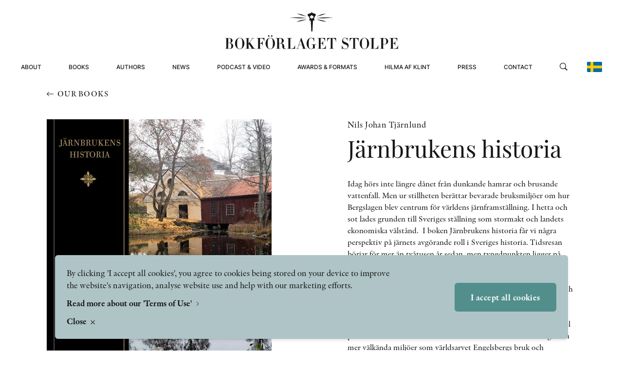

--- FILE ---
content_type: text/html; charset=UTF-8
request_url: https://bokforlagetstolpe.com/en/books/jarnbrukens-historia/
body_size: 49022
content:
<!doctype html>
<html lang="sv">

<head>

    
    <link rel="preload" nonce="5omBMCKyNFaxPq0iV2qRoRe3W78="  href="/wp-content/themes/bokforlaget-stolpe/build/assets/db283faa-26d9-4497-92ab-16cd48ffd43b.c543263e.woff2" as="font" type="font/woff2" crossorigin="anonymous"><link rel="preload" nonce="5omBMCKyNFaxPq0iV2qRoRe3W78="  href="/wp-content/themes/bokforlaget-stolpe/build/assets/ac75a156-ea5c-4c17-a051-c284a59cd4a4.1ca99a78.woff2" as="font" type="font/woff2" crossorigin="anonymous"><link rel="preload" nonce="5omBMCKyNFaxPq0iV2qRoRe3W78="  href="/wp-content/themes/bokforlaget-stolpe/build/assets/874191d1-f008-4fb3-a4eb-69a529f26465.2e9b145e.woff2" as="font" type="font/woff2" crossorigin="anonymous"><link rel="preload" nonce="5omBMCKyNFaxPq0iV2qRoRe3W78="  href="/wp-content/themes/bokforlaget-stolpe/build/assets/PlayfairDisplay-Medium.941825b7.woff2" as="font" type="font/woff2" crossorigin="anonymous"><link rel="preload" nonce="5omBMCKyNFaxPq0iV2qRoRe3W78="  href="/wp-content/themes/bokforlaget-stolpe/build/assets/PlayfairDisplay-Regular.968d4052.woff2" as="font" type="font/woff2" crossorigin="anonymous"><link rel="preload" nonce="5omBMCKyNFaxPq0iV2qRoRe3W78="  href="/wp-content/themes/bokforlaget-stolpe/build/assets/Inter-Medium.a4ad8ac6.woff2" as="font" type="font/woff2" crossorigin="anonymous"><link rel="preload" nonce="5omBMCKyNFaxPq0iV2qRoRe3W78="  href="/wp-content/themes/bokforlaget-stolpe/build/assets/Inter-Light.16eb6c3d.woff2" as="font" type="font/woff2" crossorigin="anonymous"><script type="module" nonce="5omBMCKyNFaxPq0iV2qRoRe3W78=" crossorigin src="/wp-content/themes/bokforlaget-stolpe/build/assets/app.d03f422b.js"></script><link rel="stylesheet" nonce="5omBMCKyNFaxPq0iV2qRoRe3W78="  href="/wp-content/themes/bokforlaget-stolpe/build/assets/app.76047e0f.css">
    <meta charset="UTF-8">
    <title>Järnbrukens historia - Bokförlaget Stolpe</title>

    <link href="//www.google-analytics.com" rel="dns-prefetch">

    
    <meta http-equiv="X-UA-Compatible" content="IE=edge,chrome=1">
    <meta name="viewport" content="width=device-width, initial-scale=1.0">
    
    <script nonce="5omBMCKyNFaxPq0iV2qRoRe3W78=">
        window.AJAX_URL = 'https://bokforlagetstolpe.com/wp/wp-admin/admin-ajax.php';
        window.currentLang = 'en';
    </script>

    <meta name='robots' content='index, follow, max-image-preview:large, max-snippet:-1, max-video-preview:-1' />

	<!-- This site is optimized with the Yoast SEO plugin v26.7 - https://yoast.com/wordpress/plugins/seo/ -->
	<link rel="canonical" href="https://bokforlagetstolpe.com/en/books/jarnbrukens-historia/" />
	<meta property="og:locale" content="en_US" />
	<meta property="og:type" content="article" />
	<meta property="og:title" content="Järnbrukens historia - Bokförlaget Stolpe" />
	<meta property="og:url" content="https://bokforlagetstolpe.com/en/books/jarnbrukens-historia/" />
	<meta property="og:site_name" content="Bokförlaget Stolpe" />
	<meta property="article:modified_time" content="2022-06-14T14:07:25+00:00" />
	<meta name="twitter:card" content="summary_large_image" />
	<script type="application/ld+json" class="yoast-schema-graph">{"@context":"https://schema.org","@graph":[{"@type":"WebPage","@id":"https://bokforlagetstolpe.com/en/books/jarnbrukens-historia/","url":"https://bokforlagetstolpe.com/en/books/jarnbrukens-historia/","name":"Järnbrukens historia - Bokförlaget Stolpe","isPartOf":{"@id":"https://bokforlagetstolpe.com/en/#website"},"datePublished":"2022-05-25T00:00:00+00:00","dateModified":"2022-06-14T14:07:25+00:00","breadcrumb":{"@id":"https://bokforlagetstolpe.com/en/books/jarnbrukens-historia/#breadcrumb"},"inLanguage":"en-US","potentialAction":[{"@type":"ReadAction","target":["https://bokforlagetstolpe.com/en/books/jarnbrukens-historia/"]}]},{"@type":"BreadcrumbList","@id":"https://bokforlagetstolpe.com/en/books/jarnbrukens-historia/#breadcrumb","itemListElement":[{"@type":"ListItem","position":1,"name":"Our books","item":"/en/our-books"},{"@type":"ListItem","position":2,"name":"Home","item":"https://bokforlagetstolpe.com/en/"},{"@type":"ListItem","position":3,"name":"Järnbrukens historia"}]},{"@type":"WebSite","@id":"https://bokforlagetstolpe.com/en/#website","url":"https://bokforlagetstolpe.com/en/","name":"Bokförlaget Stolpe","description":"","potentialAction":[{"@type":"SearchAction","target":{"@type":"EntryPoint","urlTemplate":"https://bokforlagetstolpe.com/en/?s={search_term_string}"},"query-input":{"@type":"PropertyValueSpecification","valueRequired":true,"valueName":"search_term_string"}}],"inLanguage":"en-US"}]}</script>
	<!-- / Yoast SEO plugin. -->


<link rel='stylesheet' id='wp-block-library-css' href='https://bokforlagetstolpe.com/wp/wp-includes/css/dist/block-library/style.min.css?ver=6.8.3' type='text/css' media='all' />
<style id='classic-theme-styles-inline-css' type='text/css'>
/*! This file is auto-generated */
.wp-block-button__link{color:#fff;background-color:#32373c;border-radius:9999px;box-shadow:none;text-decoration:none;padding:calc(.667em + 2px) calc(1.333em + 2px);font-size:1.125em}.wp-block-file__button{background:#32373c;color:#fff;text-decoration:none}
</style>
<style id='global-styles-inline-css' type='text/css'>
:root{--wp--preset--aspect-ratio--square: 1;--wp--preset--aspect-ratio--4-3: 4/3;--wp--preset--aspect-ratio--3-4: 3/4;--wp--preset--aspect-ratio--3-2: 3/2;--wp--preset--aspect-ratio--2-3: 2/3;--wp--preset--aspect-ratio--16-9: 16/9;--wp--preset--aspect-ratio--9-16: 9/16;--wp--preset--color--black: #000000;--wp--preset--color--cyan-bluish-gray: #abb8c3;--wp--preset--color--white: #ffffff;--wp--preset--color--pale-pink: #f78da7;--wp--preset--color--vivid-red: #cf2e2e;--wp--preset--color--luminous-vivid-orange: #ff6900;--wp--preset--color--luminous-vivid-amber: #fcb900;--wp--preset--color--light-green-cyan: #7bdcb5;--wp--preset--color--vivid-green-cyan: #00d084;--wp--preset--color--pale-cyan-blue: #8ed1fc;--wp--preset--color--vivid-cyan-blue: #0693e3;--wp--preset--color--vivid-purple: #9b51e0;--wp--preset--gradient--vivid-cyan-blue-to-vivid-purple: linear-gradient(135deg,rgba(6,147,227,1) 0%,rgb(155,81,224) 100%);--wp--preset--gradient--light-green-cyan-to-vivid-green-cyan: linear-gradient(135deg,rgb(122,220,180) 0%,rgb(0,208,130) 100%);--wp--preset--gradient--luminous-vivid-amber-to-luminous-vivid-orange: linear-gradient(135deg,rgba(252,185,0,1) 0%,rgba(255,105,0,1) 100%);--wp--preset--gradient--luminous-vivid-orange-to-vivid-red: linear-gradient(135deg,rgba(255,105,0,1) 0%,rgb(207,46,46) 100%);--wp--preset--gradient--very-light-gray-to-cyan-bluish-gray: linear-gradient(135deg,rgb(238,238,238) 0%,rgb(169,184,195) 100%);--wp--preset--gradient--cool-to-warm-spectrum: linear-gradient(135deg,rgb(74,234,220) 0%,rgb(151,120,209) 20%,rgb(207,42,186) 40%,rgb(238,44,130) 60%,rgb(251,105,98) 80%,rgb(254,248,76) 100%);--wp--preset--gradient--blush-light-purple: linear-gradient(135deg,rgb(255,206,236) 0%,rgb(152,150,240) 100%);--wp--preset--gradient--blush-bordeaux: linear-gradient(135deg,rgb(254,205,165) 0%,rgb(254,45,45) 50%,rgb(107,0,62) 100%);--wp--preset--gradient--luminous-dusk: linear-gradient(135deg,rgb(255,203,112) 0%,rgb(199,81,192) 50%,rgb(65,88,208) 100%);--wp--preset--gradient--pale-ocean: linear-gradient(135deg,rgb(255,245,203) 0%,rgb(182,227,212) 50%,rgb(51,167,181) 100%);--wp--preset--gradient--electric-grass: linear-gradient(135deg,rgb(202,248,128) 0%,rgb(113,206,126) 100%);--wp--preset--gradient--midnight: linear-gradient(135deg,rgb(2,3,129) 0%,rgb(40,116,252) 100%);--wp--preset--font-size--small: 13px;--wp--preset--font-size--medium: 20px;--wp--preset--font-size--large: 36px;--wp--preset--font-size--x-large: 42px;--wp--preset--spacing--20: 0.44rem;--wp--preset--spacing--30: 0.67rem;--wp--preset--spacing--40: 1rem;--wp--preset--spacing--50: 1.5rem;--wp--preset--spacing--60: 2.25rem;--wp--preset--spacing--70: 3.38rem;--wp--preset--spacing--80: 5.06rem;--wp--preset--shadow--natural: 6px 6px 9px rgba(0, 0, 0, 0.2);--wp--preset--shadow--deep: 12px 12px 50px rgba(0, 0, 0, 0.4);--wp--preset--shadow--sharp: 6px 6px 0px rgba(0, 0, 0, 0.2);--wp--preset--shadow--outlined: 6px 6px 0px -3px rgba(255, 255, 255, 1), 6px 6px rgba(0, 0, 0, 1);--wp--preset--shadow--crisp: 6px 6px 0px rgba(0, 0, 0, 1);}:where(.is-layout-flex){gap: 0.5em;}:where(.is-layout-grid){gap: 0.5em;}body .is-layout-flex{display: flex;}.is-layout-flex{flex-wrap: wrap;align-items: center;}.is-layout-flex > :is(*, div){margin: 0;}body .is-layout-grid{display: grid;}.is-layout-grid > :is(*, div){margin: 0;}:where(.wp-block-columns.is-layout-flex){gap: 2em;}:where(.wp-block-columns.is-layout-grid){gap: 2em;}:where(.wp-block-post-template.is-layout-flex){gap: 1.25em;}:where(.wp-block-post-template.is-layout-grid){gap: 1.25em;}.has-black-color{color: var(--wp--preset--color--black) !important;}.has-cyan-bluish-gray-color{color: var(--wp--preset--color--cyan-bluish-gray) !important;}.has-white-color{color: var(--wp--preset--color--white) !important;}.has-pale-pink-color{color: var(--wp--preset--color--pale-pink) !important;}.has-vivid-red-color{color: var(--wp--preset--color--vivid-red) !important;}.has-luminous-vivid-orange-color{color: var(--wp--preset--color--luminous-vivid-orange) !important;}.has-luminous-vivid-amber-color{color: var(--wp--preset--color--luminous-vivid-amber) !important;}.has-light-green-cyan-color{color: var(--wp--preset--color--light-green-cyan) !important;}.has-vivid-green-cyan-color{color: var(--wp--preset--color--vivid-green-cyan) !important;}.has-pale-cyan-blue-color{color: var(--wp--preset--color--pale-cyan-blue) !important;}.has-vivid-cyan-blue-color{color: var(--wp--preset--color--vivid-cyan-blue) !important;}.has-vivid-purple-color{color: var(--wp--preset--color--vivid-purple) !important;}.has-black-background-color{background-color: var(--wp--preset--color--black) !important;}.has-cyan-bluish-gray-background-color{background-color: var(--wp--preset--color--cyan-bluish-gray) !important;}.has-white-background-color{background-color: var(--wp--preset--color--white) !important;}.has-pale-pink-background-color{background-color: var(--wp--preset--color--pale-pink) !important;}.has-vivid-red-background-color{background-color: var(--wp--preset--color--vivid-red) !important;}.has-luminous-vivid-orange-background-color{background-color: var(--wp--preset--color--luminous-vivid-orange) !important;}.has-luminous-vivid-amber-background-color{background-color: var(--wp--preset--color--luminous-vivid-amber) !important;}.has-light-green-cyan-background-color{background-color: var(--wp--preset--color--light-green-cyan) !important;}.has-vivid-green-cyan-background-color{background-color: var(--wp--preset--color--vivid-green-cyan) !important;}.has-pale-cyan-blue-background-color{background-color: var(--wp--preset--color--pale-cyan-blue) !important;}.has-vivid-cyan-blue-background-color{background-color: var(--wp--preset--color--vivid-cyan-blue) !important;}.has-vivid-purple-background-color{background-color: var(--wp--preset--color--vivid-purple) !important;}.has-black-border-color{border-color: var(--wp--preset--color--black) !important;}.has-cyan-bluish-gray-border-color{border-color: var(--wp--preset--color--cyan-bluish-gray) !important;}.has-white-border-color{border-color: var(--wp--preset--color--white) !important;}.has-pale-pink-border-color{border-color: var(--wp--preset--color--pale-pink) !important;}.has-vivid-red-border-color{border-color: var(--wp--preset--color--vivid-red) !important;}.has-luminous-vivid-orange-border-color{border-color: var(--wp--preset--color--luminous-vivid-orange) !important;}.has-luminous-vivid-amber-border-color{border-color: var(--wp--preset--color--luminous-vivid-amber) !important;}.has-light-green-cyan-border-color{border-color: var(--wp--preset--color--light-green-cyan) !important;}.has-vivid-green-cyan-border-color{border-color: var(--wp--preset--color--vivid-green-cyan) !important;}.has-pale-cyan-blue-border-color{border-color: var(--wp--preset--color--pale-cyan-blue) !important;}.has-vivid-cyan-blue-border-color{border-color: var(--wp--preset--color--vivid-cyan-blue) !important;}.has-vivid-purple-border-color{border-color: var(--wp--preset--color--vivid-purple) !important;}.has-vivid-cyan-blue-to-vivid-purple-gradient-background{background: var(--wp--preset--gradient--vivid-cyan-blue-to-vivid-purple) !important;}.has-light-green-cyan-to-vivid-green-cyan-gradient-background{background: var(--wp--preset--gradient--light-green-cyan-to-vivid-green-cyan) !important;}.has-luminous-vivid-amber-to-luminous-vivid-orange-gradient-background{background: var(--wp--preset--gradient--luminous-vivid-amber-to-luminous-vivid-orange) !important;}.has-luminous-vivid-orange-to-vivid-red-gradient-background{background: var(--wp--preset--gradient--luminous-vivid-orange-to-vivid-red) !important;}.has-very-light-gray-to-cyan-bluish-gray-gradient-background{background: var(--wp--preset--gradient--very-light-gray-to-cyan-bluish-gray) !important;}.has-cool-to-warm-spectrum-gradient-background{background: var(--wp--preset--gradient--cool-to-warm-spectrum) !important;}.has-blush-light-purple-gradient-background{background: var(--wp--preset--gradient--blush-light-purple) !important;}.has-blush-bordeaux-gradient-background{background: var(--wp--preset--gradient--blush-bordeaux) !important;}.has-luminous-dusk-gradient-background{background: var(--wp--preset--gradient--luminous-dusk) !important;}.has-pale-ocean-gradient-background{background: var(--wp--preset--gradient--pale-ocean) !important;}.has-electric-grass-gradient-background{background: var(--wp--preset--gradient--electric-grass) !important;}.has-midnight-gradient-background{background: var(--wp--preset--gradient--midnight) !important;}.has-small-font-size{font-size: var(--wp--preset--font-size--small) !important;}.has-medium-font-size{font-size: var(--wp--preset--font-size--medium) !important;}.has-large-font-size{font-size: var(--wp--preset--font-size--large) !important;}.has-x-large-font-size{font-size: var(--wp--preset--font-size--x-large) !important;}
:where(.wp-block-post-template.is-layout-flex){gap: 1.25em;}:where(.wp-block-post-template.is-layout-grid){gap: 1.25em;}
:where(.wp-block-columns.is-layout-flex){gap: 2em;}:where(.wp-block-columns.is-layout-grid){gap: 2em;}
:root :where(.wp-block-pullquote){font-size: 1.5em;line-height: 1.6;}
</style>
<script type="text/javascript" id="wpml-cookie-js-extra">
/* <![CDATA[ */
var wpml_cookies = {"wp-wpml_current_language":{"value":"en","expires":1,"path":"\/"}};
var wpml_cookies = {"wp-wpml_current_language":{"value":"en","expires":1,"path":"\/"}};
/* ]]> */
</script>
<script type="text/javascript" src="https://bokforlagetstolpe.com/wp-content/plugins/sitepress-multilingual-cms/res/js/cookies/language-cookie.js?ver=486900" nonce="5omBMCKyNFaxPq0iV2qRoRe3W78="></script><link rel="https://api.w.org/" href="https://bokforlagetstolpe.com/en/wp-json/" /><link rel="alternate" title="JSON" type="application/json" href="https://bokforlagetstolpe.com/en/wp-json/wp/v2/books/8318" /><link rel="EditURI" type="application/rsd+xml" title="RSD" href="https://bokforlagetstolpe.com/wp/xmlrpc.php?rsd" />
<meta name="generator" content="WordPress 6.8.3" />
<link rel='shortlink' href='https://bokforlagetstolpe.com/en/?p=8318' />
<link rel="alternate" title="oEmbed (JSON)" type="application/json+oembed" href="https://bokforlagetstolpe.com/en/wp-json/oembed/1.0/embed?url=https%3A%2F%2Fbokforlagetstolpe.com%2Fen%2Fbooks%2Fjarnbrukens-historia%2F" />
<link rel="alternate" title="oEmbed (XML)" type="text/xml+oembed" href="https://bokforlagetstolpe.com/en/wp-json/oembed/1.0/embed?url=https%3A%2F%2Fbokforlagetstolpe.com%2Fen%2Fbooks%2Fjarnbrukens-historia%2F&#038;format=xml" />
<meta name="generator" content="WPML ver:4.8.6 stt:1,50;" />
<link rel="icon" href="https://bokforlagetstolpe.com/wp-content/uploads/2023/01/favicon-stolpe.png" sizes="32x32" />
<link rel="icon" href="https://bokforlagetstolpe.com/wp-content/uploads/2023/01/favicon-stolpe.png" sizes="192x192" />
<link rel="apple-touch-icon" href="https://bokforlagetstolpe.com/wp-content/uploads/2023/01/favicon-stolpe.png" />
<meta name="msapplication-TileImage" content="https://bokforlagetstolpe.com/wp-content/uploads/2023/01/favicon-stolpe.png" />
</head>

<body class="wp-singular books-template-default single single-books postid-8318 wp-theme-bokforlaget-stolpe">

    <header
    class="site-header w-full fixed top-0 left-0 mx-auto section-x-padding flex items-center justify-center z-51 <lg:h-[70px]"
    data-js="site-header">
    <div class="w-full max-w-screen-xxl mx-auto flex flex-row <lg:justify-between lg:flex-col justify-center items-center">
        <a href="https://bokforlagetstolpe.com/en/" class="header-logo relative z-50 lg:mt-6 lg:mb-2 hover:opacity-50 transition-opacity duration-300"
            title="Bokförlaget Stolpe" aria-label="Bokförlaget Stolpe">
            <div class="hidden lg:block w-[356px]">
                <svg width="100%" height="100%" viewBox="0 0 356 77" fill="none" xmlns="http://www.w3.org/2000/svg">
<path d="M168.445 15.707C168.445 15.707 159.931 16.8095 156.317 17.6058C152.642 18.402 147.313 20.6683 147.313 20.6683C147.313 20.6683 151.478 20.4846 156.439 19.3208C161.401 18.157 168.445 15.707 168.445 15.707Z" fill="currentColor"/>
<path d="M168.2 13.0732C168.2 13.0732 156.807 11.8481 152.581 11.7256C148.354 11.6031 133.164 12.1544 133.164 12.1544C133.164 12.1544 146.945 13.3182 152.029 13.5019C157.113 13.6244 168.2 13.0732 168.2 13.0732Z" fill="currentColor"/>
<path d="M168.2 9.88807C168.2 9.88807 159.196 6.27423 157.787 5.72297C155.031 4.74295 147.987 3.82417 147.987 3.82417C147.987 3.82417 154.663 6.58049 157.175 7.31551C159.625 8.05052 168.2 9.88807 168.2 9.88807Z" fill="currentColor"/>
<path d="M187.433 15.707C187.433 15.707 195.947 16.8095 199.56 17.6058C203.236 18.402 208.564 20.6683 208.564 20.6683C208.564 20.6683 204.399 20.4846 199.438 19.3208C194.477 18.157 187.433 15.707 187.433 15.707Z" fill="currentColor"/>
<path d="M187.678 13.0732C187.678 13.0732 199.071 11.8481 203.297 11.7256C207.523 11.6031 222.714 12.1544 222.714 12.1544C222.714 12.1544 208.932 13.3182 203.848 13.5019C198.764 13.6244 187.678 13.0732 187.678 13.0732Z" fill="currentColor"/>
<path d="M187.678 9.88807C187.678 9.88807 196.682 6.27423 198.09 5.72297C200.847 4.74295 207.891 3.82417 207.891 3.82417C207.891 3.82417 201.214 6.58049 198.703 7.31551C196.253 8.05052 187.678 9.88807 187.678 9.88807Z" fill="currentColor"/>
<path d="M186.698 7.193L186.82 7.0705L186.698 4.86544L178.919 2.10913V0.394089H177.877V2.23163L170.466 4.9267L169.792 7.0705L169.976 7.25425C170.037 7.3155 173.1 11.0518 173.651 12.6444C174.08 13.7469 174.264 15.1557 174.325 15.8907L173.774 15.952H173.161V16.0132L173.284 16.5645L173.651 18.2183H176.407L176.53 18.402L177.632 40.575H179.899L181.001 18.2795H183.023H183.329H183.574L184.493 16.197L183.206 16.0745C183.206 15.4007 183.329 14.0532 183.758 12.7056C184.248 10.5006 186.636 7.25425 186.698 7.193ZM178.551 14.7882L174.019 10.7456L178.429 6.76424L182.9 10.9293L178.551 14.7882Z" fill="currentColor"/>
<path d="M17.1537 70.4658C17.1537 66.7907 14.0911 64.5856 10.6611 64.5244C12.9886 64.4019 15.7449 62.2581 15.7449 59.318C15.7449 55.8267 12.6211 54.1729 8.82351 54.1729H0.187052C0.1258 54.1729 0.1258 54.7854 0.187052 54.7854H2.82086C2.94337 54.7854 3.00462 54.8467 3.00462 54.9079V75.6109C3.00462 75.7334 2.94337 75.7334 2.82086 75.7334H0.187052C0.1258 75.7334 0.1258 76.3459 0.187052 76.3459H10.2323C14.8262 76.3459 17.1537 73.4058 17.1537 70.4658ZM13.2336 70.6495C13.2336 74.7534 12.1923 75.7334 9.37477 75.7334H7.10847C6.92471 75.7334 6.86346 75.6722 6.86346 75.6109V64.8306H8.94601C11.9473 64.7694 13.2336 65.6269 13.2336 70.6495ZM12.0698 59.3793C12.0698 63.2381 11.3961 64.1569 9.25227 64.1569H6.92471V54.8467C6.92471 54.7242 6.98596 54.7242 7.16972 54.7242H8.3335C11.2123 54.7242 12.0698 55.7042 12.0698 59.3793ZM40.1843 65.2594C40.1843 58.828 35.8967 53.6216 30.5065 53.6216C24.8714 53.6216 20.8288 59.0118 20.8288 65.2594C20.8288 71.6908 25.1776 76.8972 30.5065 76.8972C35.8967 76.8359 40.1843 71.6296 40.1843 65.2594ZM35.9579 65.2594C35.9579 71.3233 35.2841 73.6509 33.8754 75.1209C33.0178 76.0397 31.8541 76.2847 30.5678 76.2847C29.2202 76.2847 28.179 76.0397 27.2602 75.1209C25.7902 73.6509 25.1776 71.3233 25.1776 65.2594C25.1776 59.9918 25.7902 56.8067 27.2602 55.3979C28.1177 54.5404 29.2202 54.2341 30.5678 54.2341C31.8541 54.2341 33.0178 54.5404 33.8754 55.3979C35.2841 56.8067 35.9579 59.9305 35.9579 65.2594ZM63.5823 76.3459C63.7048 76.3459 63.7048 75.7334 63.5823 75.7334H60.581C60.5197 75.7334 60.336 75.6722 60.2747 75.6722L51.2708 62.7481L56.6609 56.1329C57.7022 54.9692 57.7634 54.8467 58.0084 54.8467H60.2747C60.336 54.8467 60.336 54.2341 60.2747 54.2341H54.4558C54.3946 54.2341 54.3946 54.8467 54.4558 54.8467H56.7222C56.9059 54.8467 56.9672 54.9692 55.9259 56.1329L48.5145 65.1982V54.9079C48.5145 54.7854 48.5757 54.7854 48.6982 54.7854H51.2708C51.3933 54.7854 51.3933 54.1729 51.2708 54.1729H41.8993C41.838 54.1729 41.838 54.7854 41.8993 54.7854H44.5331C44.5944 54.7854 44.6556 54.8467 44.6556 54.9079V75.6109C44.6556 75.7334 44.5944 75.7334 44.5331 75.7334H41.8993C41.838 75.7334 41.838 76.3459 41.8993 76.3459H51.3933C51.5158 76.3459 51.5158 75.7334 51.3933 75.7334H48.8207C48.6982 75.7334 48.637 75.6722 48.637 75.6109V65.3819L55.6196 75.6722C55.6809 75.6722 55.5584 75.7334 55.4359 75.7334H52.8021C52.7408 75.7334 52.7408 76.3459 52.8021 76.3459H63.5823ZM81.2227 60.6043V54.2341C81.2227 54.1729 81.1615 54.1116 81.1002 54.1116H65.4811C65.4199 54.1116 65.4199 54.7242 65.4811 54.7242H68.1149C68.1762 54.7242 68.2374 54.7854 68.2374 54.8467V75.5496C68.2374 75.6722 68.1762 75.6722 68.1149 75.6722H65.4811C65.4199 75.6722 65.4199 76.2847 65.4811 76.2847H75.0976C75.1588 76.2847 75.1588 75.6722 75.0976 75.6722H72.525C72.3413 75.6722 72.28 75.6109 72.28 75.5496V65.1982H73.015C75.4039 65.1982 77.0576 66.9744 77.0576 69.1182C77.0576 69.2407 77.6701 69.2407 77.6701 69.1182V60.6655C77.6701 60.6043 77.0576 60.6043 77.0576 60.6655C77.0576 62.8093 75.3426 64.5856 73.015 64.5856H72.28V54.8467C72.28 54.7242 72.3413 54.7242 72.525 54.7242H75.0363C78.7114 54.7242 80.6715 57.6642 80.6715 60.6043H81.2227ZM102.906 65.2594C102.906 58.828 98.6182 53.6216 93.228 53.6216C87.5929 53.6216 83.5503 59.0118 83.5503 65.2594C83.5503 71.6908 87.8991 76.8972 93.228 76.8972C98.6182 76.8359 102.906 71.6296 102.906 65.2594ZM98.6794 65.2594C98.6794 71.3233 98.0056 73.6509 96.5969 75.1209C95.7393 76.0397 94.5756 76.2847 93.2893 76.2847C91.9417 76.2847 90.9005 76.0397 89.9817 75.1209C88.5117 73.6509 87.8991 71.3233 87.8991 65.2594C87.8991 59.9918 88.5117 56.8067 89.9817 55.3979C90.8392 54.5404 91.9417 54.2341 93.2893 54.2341C94.5756 54.2341 95.7393 54.5404 96.5969 55.3979C98.0056 56.8067 98.6794 59.9305 98.6794 65.2594ZM97.8219 49.8853C97.8219 49.0278 97.1481 48.354 96.2906 48.354C95.4331 48.354 94.7593 49.0278 94.7593 49.8853C94.7593 50.8041 95.4331 51.4778 96.2906 51.4778C97.1481 51.4778 97.8219 50.8041 97.8219 49.8853ZM91.6967 49.8853C91.6967 49.0278 90.9617 48.354 90.1655 48.354C89.3079 48.354 88.6342 49.0278 88.6342 49.8853C88.6342 50.8041 89.3079 51.4778 90.1655 51.4778C90.9617 51.4778 91.6967 50.8041 91.6967 49.8853ZM125.569 75.7334C125.63 75.6722 125.263 75.2434 125.201 75.3046C124.773 75.7947 124.466 75.9172 123.67 75.9172C122.567 75.9172 121.894 75.2434 121.894 73.6509V70.8333C121.894 67.587 119.872 64.8306 115.524 64.7694C118.525 64.6469 121.036 62.4418 121.036 59.563C121.036 56.5004 118.341 54.1116 113.931 54.1116H104.743C104.682 54.1116 104.682 54.7242 104.743 54.7242H107.377C107.438 54.7242 107.5 54.7854 107.5 54.8467V75.5496C107.5 75.6722 107.438 75.6722 107.377 75.6722H104.743C104.682 75.6722 104.682 76.2847 104.743 76.2847H114.36C114.421 76.2847 114.421 75.6722 114.36 75.6722H111.726C111.542 75.6722 111.481 75.6109 111.481 75.5496V65.0757H113.502C116.197 65.0757 117.912 65.9944 117.912 68.7507V70.772C117.912 75.2434 120.485 76.8359 122.935 76.8359C124.099 76.8359 124.956 76.4072 125.569 75.7334ZM116.932 59.6855C116.932 63.6669 116.259 64.4631 113.38 64.4631H111.358V54.8467C111.358 54.7242 111.42 54.7242 111.603 54.7242H113.135C115.891 54.7242 116.932 55.7654 116.932 59.6855ZM144.312 76.2234V68.9345C144.312 68.8732 143.699 68.8732 143.699 68.9345C143.699 72.1196 141.8 75.6722 137.268 75.6722H134.757C134.634 75.6722 134.573 75.6109 134.573 75.5496V54.8467C134.573 54.7242 134.634 54.7242 134.757 54.7242H137.329C137.39 54.7242 137.39 54.1116 137.329 54.1116H127.774C127.713 54.1116 127.713 54.7242 127.774 54.7242H130.408C130.469 54.7242 130.53 54.7854 130.53 54.8467V75.5496C130.53 75.6722 130.469 75.6722 130.408 75.6722H127.774C127.713 75.6722 127.713 76.2847 127.774 76.2847H144.189C144.312 76.3459 144.312 76.2847 144.312 76.2234ZM167.894 76.3459C167.955 76.3459 167.955 75.7334 167.894 75.7334H165.26C165.137 75.7334 165.015 75.6722 165.015 75.6722L157.175 53.6829C157.113 53.5604 156.562 53.5604 156.562 53.6829L149.457 74.3859C149.089 75.6109 149.028 75.6722 148.722 75.6722H146.394C146.333 75.6722 146.333 76.2847 146.394 76.2847H152.336C152.458 76.2847 152.458 75.6722 152.336 75.6722H149.824C149.702 75.6722 149.702 75.4884 150.069 74.3859L151.907 69.1182H158.706L160.85 75.6109C160.911 75.6109 160.788 75.6722 160.727 75.6722H158.155C158.093 75.6722 158.093 76.2847 158.155 76.2847H167.894V76.3459ZM158.522 68.5057H152.152L155.398 58.9505L158.522 68.5057ZM187.678 67.9545C187.739 67.9545 187.739 67.342 187.678 67.342H178.184C178.123 67.342 178.123 67.9545 178.184 67.9545H180.756C180.879 67.9545 180.94 68.0157 180.94 68.077V73.4671C180.94 75.1821 179.899 76.2847 177.204 76.2847C175.856 76.2847 174.754 76.0397 173.896 75.1209C172.426 73.6509 172.242 70.8945 172.242 65.2594C172.242 59.9918 172.855 56.8067 174.264 55.3979C175.182 54.5404 176.285 54.2341 177.571 54.2341C180.634 54.2341 182.778 57.7867 182.778 60.9106C182.778 60.9718 183.39 60.9718 183.39 60.9106V53.6829C183.39 53.6216 182.839 53.6216 182.778 53.6829C182.716 54.0504 182.165 54.4179 181.308 54.4179C180.45 54.4179 179.164 53.5604 177.571 53.5604C171.936 53.5604 167.894 58.9505 167.894 65.1982C167.894 71.2008 171.385 76.8359 177.143 76.8359C180.511 76.8359 181.798 75.2434 183.145 75.2434C183.941 75.2434 184.186 75.7334 184.125 76.4072C184.125 76.5297 184.799 76.5297 184.799 76.4684V68.0157C184.799 67.9545 184.86 67.8932 184.983 67.8932H187.678V67.9545ZM207.401 76.2234V69.1795C207.401 69.1182 206.849 69.1182 206.849 69.1795C206.849 72.4258 205.012 75.6722 200.112 75.6722H197.111C196.927 75.6722 196.865 75.6109 196.865 75.5496V65.1982H197.662C200.051 65.1982 201.337 66.9744 201.337 69.1182C201.337 69.2407 201.888 69.2407 201.888 69.1182V60.6655C201.888 60.6043 201.337 60.6043 201.337 60.6655C201.337 62.8093 200.051 64.5856 197.662 64.5856H196.865V54.8467C196.865 54.7242 196.927 54.7242 197.111 54.7242H200.051C203.787 54.7242 205.318 57.6642 205.318 60.6043C205.318 60.6655 205.931 60.6655 205.931 60.6043V54.2341C205.931 54.1729 205.931 54.1116 205.808 54.1116H190.189C190.128 54.1116 190.128 54.7242 190.189 54.7242H192.823C192.945 54.7242 193.007 54.7854 193.007 54.8467V75.5496C193.007 75.6722 192.945 75.6722 192.823 75.6722H190.189C190.128 75.6722 190.128 76.2847 190.189 76.2847H207.339C207.401 76.3459 207.401 76.2847 207.401 76.2234ZM228.471 61.5231V54.1729C228.471 54.1116 228.471 54.0504 228.41 54.0504H210.463C210.402 54.0504 210.341 54.1116 210.341 54.1729V61.5231C210.341 61.5843 210.892 61.5843 210.892 61.5231C210.892 57.9092 212.607 54.7242 216.895 54.7242H217.201C217.323 54.7242 217.385 54.7854 217.385 54.8467V75.5496C217.385 75.6722 217.323 75.6722 217.201 75.6722H214.628C214.567 75.6722 214.567 76.2847 214.628 76.2847H224.061C224.122 76.2847 224.122 75.6722 224.061 75.6722H221.489C221.366 75.6722 221.305 75.6109 221.305 75.5496V54.8467C221.305 54.7242 221.366 54.7242 221.489 54.7242H221.795C226.082 54.7242 227.981 57.9092 227.981 61.5231C227.92 61.5843 228.471 61.5843 228.471 61.5231ZM254.258 69.547C254.258 65.7494 251.869 64.2794 248.01 62.8093C244.274 61.4006 242.682 60.298 242.682 58.0317C242.682 55.8879 244.213 54.2341 246.54 54.2341C249.174 54.2341 251.379 56.4392 251.379 59.4405C251.379 59.5018 251.931 59.5018 251.931 59.4405V53.6829C251.931 53.5604 251.379 53.5604 251.379 53.6829C251.318 54.0504 251.012 54.4179 250.154 54.4179C248.807 54.4179 248.5 53.5604 246.54 53.5604C243.539 53.5604 240.844 56.5617 240.844 60.4205C240.844 64.1569 243.049 65.6882 245.805 66.7907C250.399 68.567 252.176 69.1183 252.176 72.1196C252.176 74.1409 250.583 76.2234 247.214 76.2234C243.417 76.2234 240.783 71.8133 240.783 69.2407C240.783 69.1795 240.232 69.1795 240.232 69.2407V76.7134C240.232 76.8359 240.783 76.8359 240.783 76.7134C240.905 76.1622 241.579 75.5496 242.437 75.5496C243.478 75.5496 245.07 76.8359 247.275 76.8359C251.931 76.8359 254.258 72.7933 254.258 69.547ZM274.716 61.5231V54.1729C274.716 54.1116 274.716 54.0504 274.655 54.0504H256.708C256.647 54.0504 256.586 54.1116 256.586 54.1729V61.5231C256.586 61.5843 257.137 61.5843 257.137 61.5231C257.137 57.9092 258.852 54.7242 263.14 54.7242H263.446C263.568 54.7242 263.63 54.7854 263.63 54.8467V75.5496C263.63 75.6722 263.568 75.6722 263.446 75.6722H260.873C260.812 75.6722 260.812 76.2847 260.873 76.2847H270.306C270.367 76.2847 270.367 75.6722 270.306 75.6722H267.733C267.611 75.6722 267.55 75.6109 267.55 75.5496V54.8467C267.55 54.7242 267.611 54.7242 267.733 54.7242H268.04C272.327 54.7242 274.226 57.9092 274.226 61.5231C274.226 61.5843 274.716 61.5843 274.716 61.5231ZM296.46 65.2594C296.46 58.828 292.173 53.6216 286.783 53.6216C281.148 53.6216 277.105 59.0118 277.105 65.2594C277.105 71.6908 281.454 76.8972 286.783 76.8972C292.173 76.8359 296.46 71.6296 296.46 65.2594ZM292.173 65.2594C292.173 71.3233 291.499 73.6509 290.09 75.1209C289.233 76.0397 288.069 76.2847 286.783 76.2847C285.435 76.2847 284.394 76.0397 283.475 75.1209C282.005 73.6509 281.393 71.3233 281.393 65.2594C281.393 59.9918 282.005 56.8067 283.475 55.3979C284.333 54.5404 285.435 54.2341 286.783 54.2341C288.069 54.2341 289.233 54.5404 290.09 55.3979C291.499 56.8067 292.173 59.9305 292.173 65.2594ZM315.265 76.2234V68.9345C315.265 68.8732 314.652 68.8732 314.652 68.9345C314.652 72.1196 312.753 75.6722 308.221 75.6722H305.709C305.587 75.6722 305.526 75.6109 305.526 75.5496V54.8467C305.526 54.7242 305.587 54.7242 305.709 54.7242H308.282C308.343 54.7242 308.343 54.1116 308.282 54.1116H298.727C298.665 54.1116 298.665 54.7242 298.727 54.7242H301.361C301.422 54.7242 301.483 54.7854 301.483 54.8467V75.5496C301.483 75.6722 301.422 75.6722 301.361 75.6722H298.727C298.665 75.6722 298.665 76.2847 298.727 76.2847H315.203C315.265 76.3459 315.265 76.2847 315.265 76.2234ZM335.539 60.9718C335.539 57.1742 332.66 54.1116 327.331 54.1116H318.511C318.45 54.1116 318.45 54.7242 318.511 54.7242H321.145C321.206 54.7242 321.267 54.7854 321.267 54.8467V75.5496C321.267 75.6722 321.206 75.6722 321.145 75.6722H318.511C318.45 75.6722 318.45 76.2847 318.511 76.2847H328.066C328.127 76.2847 328.127 75.6722 328.066 75.6722H325.494C325.371 75.6722 325.31 75.6109 325.31 75.5496V66.8519C326.106 67.0969 326.841 67.2195 328.066 67.2195C332.721 67.2195 335.539 64.7081 335.539 60.9718ZM331.68 60.9718C331.68 65.5044 330.884 66.6682 328.066 66.6682C326.841 66.6682 326.167 66.5457 325.31 66.1782V54.9079C325.31 54.7854 325.371 54.7854 325.494 54.7854H327.331C330.149 54.7242 331.68 56.3779 331.68 60.9718ZM355.752 76.2234V69.1795C355.752 69.1182 355.201 69.1182 355.201 69.1795C355.201 72.4258 353.363 75.6722 348.463 75.6722H345.462C345.278 75.6722 345.217 75.6109 345.217 75.5496V65.1982H346.013C348.402 65.1982 349.688 66.9744 349.688 69.1182C349.688 69.2407 350.239 69.2407 350.239 69.1182V60.6655C350.239 60.6043 349.688 60.6043 349.688 60.6655C349.688 62.8093 348.402 64.5856 346.013 64.5856H345.217V54.8467C345.217 54.7242 345.278 54.7242 345.462 54.7242H348.402C352.138 54.7242 353.669 57.6642 353.669 60.6043C353.669 60.6655 354.282 60.6655 354.282 60.6043V54.2341C354.282 54.1729 354.282 54.1116 354.159 54.1116H338.54C338.479 54.1116 338.479 54.7242 338.54 54.7242H341.174C341.296 54.7242 341.358 54.7854 341.358 54.8467V75.5496C341.358 75.6722 341.296 75.6722 341.174 75.6722H338.54C338.479 75.6722 338.479 76.2847 338.54 76.2847H355.691C355.691 76.3459 355.752 76.2847 355.752 76.2234Z" fill="currentColor"/>
</svg>
            </div>
            <div class="block lg:hidden w-[64px]">
                <svg width="100%" height="100%" viewBox="0 0 64 29" fill="none" xmlns="http://www.w3.org/2000/svg">
<path d="M25 11C25 11 18.5536 11.6667 15.8174 12.1481C13.0348 12.6296 9 14 9 14C9 14 12.1536 13.8889 15.9101 13.1852C19.6667 12.4815 25 11 25 11Z" fill="currentColor"/>
<path d="M25 8.75355C25 8.75355 16.8706 8.07742 13.8549 8.0098C10.8392 7.94219 0 8.24645 0 8.24645C0 8.24645 9.83392 8.88878 13.4615 8.9902C17.0892 9.05781 25 8.75355 25 8.75355Z" fill="currentColor"/>
<path d="M25 7C25 7 18.3182 4.0202 17.2727 3.56566C15.2273 2.75758 10 2 10 2C10 2 14.9545 4.27273 16.8182 4.87879C18.6364 5.48485 25 7 25 7Z" fill="currentColor"/>
<path d="M39 11C39 11 45.4464 11.6667 48.1826 12.1481C50.9652 12.6296 55 14 55 14C55 14 51.8464 13.8889 48.0899 13.1852C44.3333 12.4815 39 11 39 11Z" fill="currentColor"/>
<path d="M39 8.75355C39 8.75355 47.1294 8.07742 50.1451 8.0098C53.1608 7.94219 64 8.24645 64 8.24645C64 8.24645 54.1661 8.88878 50.5385 8.9902C46.9108 9.05781 39 8.75355 39 8.75355Z" fill="currentColor"/>
<path d="M39 7C39 7 45.6818 4.0202 46.7273 3.56566C48.7727 2.75758 54 2 54 2C54 2 49.0455 4.27273 47.1818 4.87879C45.3636 5.48485 39 7 39 7Z" fill="currentColor"/>
<path d="M37.9137 4.90701L38 4.8186L37.9137 3.22713L32.4317 1.2378V0H31.6978V1.32622L26.4748 3.27134L26 4.8186L26.1295 4.95122C26.1727 4.99543 28.3309 7.69207 28.7194 8.84146C29.0216 9.6372 29.1511 10.654 29.1942 11.1845L28.8058 11.2287H28.3741V11.2729L28.4604 11.6707L28.7194 12.8643H30.6619L30.7482 12.997L31.5252 29H33.1223L33.8993 12.9085H35.3237H35.5396H35.7122L36.3597 11.4055L35.4532 11.3171C35.4532 10.8308 35.5396 9.85823 35.8417 8.88567C36.187 7.29421 37.8705 4.95122 37.9137 4.90701ZM32.1727 10.3887L28.9784 7.47104L32.0863 4.59756L35.2374 7.60366L32.1727 10.3887Z" fill="currentColor"/>
</svg>
            </div>
        </a>

        <div class="flex items-center <lg:hidden pt-4 pb-6">
            <nav class="site-header__menu">
    <div class="menu-main-menu-container"><ul id="menu-main-menu" class="menu"><li id="menu-item-10439" class="menu-item menu-item-type-post_type menu-item-object-page menu-item-10439"><a href="https://bokforlagetstolpe.com/en/about/">About</a></li>
<li id="menu-item-10552" class="menu-item menu-item-type-post_type menu-item-object-page menu-item-10552"><a href="https://bokforlagetstolpe.com/en/our-books/">Books</a></li>
<li id="menu-item-10547" class="menu-item menu-item-type-post_type menu-item-object-page menu-item-10547"><a href="https://bokforlagetstolpe.com/en/authors/">Authors</a></li>
<li id="menu-item-10546" class="menu-item menu-item-type-post_type menu-item-object-page menu-item-10546"><a href="https://bokforlagetstolpe.com/en/news/">News</a></li>
<li id="menu-item-10366" class="menu-item menu-item-type-post_type menu-item-object-page menu-item-10366"><a href="https://bokforlagetstolpe.com/en/podcast-and-video/">Podcast &#038; Video</a></li>
<li id="menu-item-33386" class="menu-item menu-item-type-custom menu-item-object-custom menu-item-has-children menu-item-33386"><a href="#">Awards &#038; Formats</a>
<ul class="sub-menu">
	<li id="menu-item-33388" class="menu-item menu-item-type-post_type menu-item-object-page menu-item-33388"><a href="https://bokforlagetstolpe.com/en/awards/">Awards</a></li>
	<li id="menu-item-33387" class="menu-item menu-item-type-post_type menu-item-object-page menu-item-33387"><a href="https://bokforlagetstolpe.com/en/other-formats/">Other formats</a></li>
</ul>
</li>
<li id="menu-item-11552" class="menu-item menu-item-type-post_type menu-item-object-page menu-item-11552"><a href="https://bokforlagetstolpe.com/en/hilma-af-klint/">Hilma af Klint</a></li>
<li id="menu-item-10395" class="menu-item menu-item-type-post_type menu-item-object-page menu-item-10395"><a href="https://bokforlagetstolpe.com/en/media-contact/">Press</a></li>
<li id="menu-item-10380" class="menu-item menu-item-type-post_type menu-item-object-page menu-item-has-children menu-item-10380"><a href="https://bokforlagetstolpe.com/en/contact/">Contact</a>
<ul class="sub-menu">
	<li id="menu-item-35481" class="menu-item menu-item-type-post_type menu-item-object-page menu-item-35481"><a href="https://bokforlagetstolpe.com/en/peer-review-process/">Peer Review process </a></li>
</ul>
</li>
</ul></div></nav>            <div class="block w-4 h-4 ml-10 xl:ml-14 relative">
                <span
                    class="block cursor-pointer hover:opacity-50 transition-opacity duration-200"
                    data-search="toggleField">
                    <svg width="100%" height="100%" viewBox="0 0 16 16" fill="none" xmlns="http://www.w3.org/2000/svg">
<path fill-rule="evenodd" clip-rule="evenodd" d="M11.8 6.5C11.8 9.42711 9.42711 11.8 6.5 11.8C3.57289 11.8 1.2 9.42711 1.2 6.5C1.2 3.57289 3.57289 1.2 6.5 1.2C9.42711 1.2 11.8 3.57289 11.8 6.5ZM10.3196 11.7599C9.24732 12.5399 7.92739 13 6.5 13C2.91015 13 0 10.0899 0 6.5C0 2.91015 2.91015 0 6.5 0C10.0899 0 13 2.91015 13 6.5C13 7.92727 12.54 9.2471 11.7601 10.3193L16.0002 14.5594L15.2799 15.2797L14.5596 16L10.3196 11.7599Z" fill="currentColor"/>
</svg>
                </span>
                <span
                    class="absolute top-8 right-0 min-w-[326px] opacity-0 pointer-events-none transition-opacity duration-100"
                    data-search="searchField">
                    
<form role="search" method="get" action="https://bokforlagetstolpe.com/en/" novalidate autocomplete="off" class="w-full">
    <input
        type="search"
        name="s"
        value=""
        class="bg-green-200 w-full body-lg text-black placeholder-black rounded-lg bg-no-repeat bg-size-16 bg-left-6 py-3 pl-13 pr-6 outline-none border border-transparent focus:border-green-600"
        placeholder="Search"
        style="background-image: url('https://bokforlagetstolpe.com/wp-content/themes/bokforlaget-stolpe/img//icons/search-icon.svg');"
        data-search="searchInput" />
</form>                </span>
            </div>
            
<a href="/" aria-label="Byt till svenska"
    class="flex items-center justify-center ml-5 xl:ml-10 hover:opacity-50 transition-opacity duration-200">
        <img width="31" height="21" class="rounded-sm "
        src="https://bokforlagetstolpe.com/wp-content/themes/bokforlaget-stolpe/img/icons/sv-flag.png" alt="Swedish flag" />
</a>        </div>

        <div class="block lg:hidden relative z-50">
            <button
                class="w-[50px] outline-none body-sm uppercase hover:underline transition-all duration-200"
                data-js="hamburger">
                Menu            </button>
        </div>
    </div>
</header>

<div class="site-header__mobile-menu section-x-padding fixed w-full h-full z-50 bg-green-600 opacity-0 pointer-events-none top-0 pt-[109px] bg-transparent transition-opacity duration-200">
    <nav>
        <div class="menu-main-menu-container"><ul id="menu-main-menu-1" class="menu"><li class="menu-item menu-item-type-post_type menu-item-object-page menu-item-10439"><a href="https://bokforlagetstolpe.com/en/about/">About</a></li>
<li class="menu-item menu-item-type-post_type menu-item-object-page menu-item-10552"><a href="https://bokforlagetstolpe.com/en/our-books/">Books</a></li>
<li class="menu-item menu-item-type-post_type menu-item-object-page menu-item-10547"><a href="https://bokforlagetstolpe.com/en/authors/">Authors</a></li>
<li class="menu-item menu-item-type-post_type menu-item-object-page menu-item-10546"><a href="https://bokforlagetstolpe.com/en/news/">News</a></li>
<li class="menu-item menu-item-type-post_type menu-item-object-page menu-item-10366"><a href="https://bokforlagetstolpe.com/en/podcast-and-video/">Podcast &#038; Video</a></li>
<li class="menu-item menu-item-type-custom menu-item-object-custom menu-item-has-children menu-item-33386"><a href="#">Awards &#038; Formats</a>
<ul class="sub-menu">
	<li class="menu-item menu-item-type-post_type menu-item-object-page menu-item-33388"><a href="https://bokforlagetstolpe.com/en/awards/">Awards</a></li>
	<li class="menu-item menu-item-type-post_type menu-item-object-page menu-item-33387"><a href="https://bokforlagetstolpe.com/en/other-formats/">Other formats</a></li>
</ul>
</li>
<li class="menu-item menu-item-type-post_type menu-item-object-page menu-item-11552"><a href="https://bokforlagetstolpe.com/en/hilma-af-klint/">Hilma af Klint</a></li>
<li class="menu-item menu-item-type-post_type menu-item-object-page menu-item-10395"><a href="https://bokforlagetstolpe.com/en/media-contact/">Press</a></li>
<li class="menu-item menu-item-type-post_type menu-item-object-page menu-item-has-children menu-item-10380"><a href="https://bokforlagetstolpe.com/en/contact/">Contact</a>
<ul class="sub-menu">
	<li class="menu-item menu-item-type-post_type menu-item-object-page menu-item-35481"><a href="https://bokforlagetstolpe.com/en/peer-review-process/">Peer Review process </a></li>
</ul>
</li>
</ul></div>    </nav>
    <div class="site-header__mobile-menu-search-field flex justify-end opacity-0 transition-opacity duration-200">
        <div class="w-full max-w-[326px]">
            
<form role="search" method="get" action="https://bokforlagetstolpe.com/en/" novalidate autocomplete="off" class="w-full">
    <input
        type="search"
        name="s"
        value=""
        class="bg-white w-full body-lg text-black placeholder-black rounded-lg bg-no-repeat bg-size-16 bg-left-6 py-3 pl-13 pr-6 outline-none border border-transparent focus:border-green-600"
        placeholder="Search"
        style="background-image: url('https://bokforlagetstolpe.com/wp-content/themes/bokforlaget-stolpe/img//icons/search-icon.svg');"
        data-search="searchInput" />
</form>        </div>
    </div>
    <div class="site-header__mobile-menu-lang-switch flex justify-end mt-6 opacity-0 transition-opacity duration-200 mb-8">
        
<a href="/" aria-label="Byt till svenska"
    class="flex items-center justify-center ml-5 xl:ml-10 hover:opacity-50 transition-opacity duration-200">
    <span class='navigation-link text-white font-medium mr-4'>Svenska</span>    <img width="31" height="21" class="rounded-sm mt-1"
        src="https://bokforlagetstolpe.com/wp-content/themes/bokforlaget-stolpe/img/icons/sv-flag.png" alt="Swedish flag" />
</a>    </div>
</div>
            <main id="vue-app" class="site">
    

<div class="section-x-padding">
    <div class="section-width mx-auto text-left">
        <p id='breadcrumb-backlink' class='text-16 inline-flex font-indigo uppercase py-2 hover:text-green-600'>
                        <svg width='14' height='10' viewBox='0 0 14 10' fill='none' xmlns='http://www.w3.org/2000/svg'>
                            <path
                                fill-rule='evenodd'
                                clip-rule='evenodd'
                                d='M14 5C14 4.72386 13.7761 4.5 13.5 4.5L1.70711 4.5L4.85355 1.35355C5.04882 1.15829 5.04882 0.841708 4.85355 0.646446C4.65829 0.451183 4.34171 0.451183 4.14645 0.646446L0.146446 4.64645C-0.0488157 4.84171 -0.0488157 5.15829 0.146446 5.35355L4.14645 9.35355C4.34171 9.54882 4.65829 9.54882 4.85355 9.35355C5.04882 9.15829 5.04882 8.84171 4.85355 8.64645L1.70711 5.5L13.5 5.5C13.7761 5.5 14 5.27614 14 5Z'
                                fill='currentColor'/>
                        </svg>
                    <span><span><a href="/en/our-books">Our books</a></span></span></p>    </div>
</div><div class="section-x-padding">
    <div class="section-width mx-auto py-8 flex <sm:flex-col justify-between items-start <lg:mb-8">
        <div class="flex flex-col items-start">
            <picture class="block <xs:mb-4 <sm:mb-8 <md:mx-auto">
                <source width="462" height="646" data-srcset="https://images.ohmyhosting.se/w7L7lXpTqnS1mi91hbCuwgEPsCY=/fit-in/462x646/smart/filters:quality(85)/https%3A%2F%2Fbokforlagetstolpe.com%2Fwp-content%2Fuploads%2F2026%2F01%2F9789189069022-1-scaled.jpg 1x,
                https://images.ohmyhosting.se/p3U-WLKeB1XuVoSuEejIhBZDmCA=/fit-in/924x1292/smart/filters:quality(85)/https%3A%2F%2Fbokforlagetstolpe.com%2Fwp-content%2Fuploads%2F2026%2F01%2F9789189069022-1-scaled.jpg 2x" media="(min-width: 869px)" />
                <source width="319" height="445" data-srcset="https://images.ohmyhosting.se/SjNUXOQYV41NAx9mruyOFz9ej9Y=/fit-in/319x445/smart/filters:quality(85)/https%3A%2F%2Fbokforlagetstolpe.com%2Fwp-content%2Fuploads%2F2026%2F01%2F9789189069022-1-scaled.jpg 1x,
                https://images.ohmyhosting.se/TBffikI7ku0-RN45av2FUSuQVgM=/fit-in/638x890/smart/filters:quality(85)/https%3A%2F%2Fbokforlagetstolpe.com%2Fwp-content%2Fuploads%2F2026%2F01%2F9789189069022-1-scaled.jpg 2x" media="(min-width: 769px)" />
                <source width="321" height="448" data-srcset="https://images.ohmyhosting.se/pLOgurRMEcj_IHY0PXtl-0jgHUw=/fit-in/321x448/smart/filters:quality(85)/https%3A%2F%2Fbokforlagetstolpe.com%2Fwp-content%2Fuploads%2F2026%2F01%2F9789189069022-1-scaled.jpg 1x,
                https://images.ohmyhosting.se/gnY3bYCIFHBsmqGpG3Ps87IHG58=/fit-in/642x896/smart/filters:quality(85)/https%3A%2F%2Fbokforlagetstolpe.com%2Fwp-content%2Fuploads%2F2026%2F01%2F9789189069022-1-scaled.jpg 2x" media="(min-width: 640px)" />
                <source width="462" height="646" data-srcset="https://images.ohmyhosting.se/w7L7lXpTqnS1mi91hbCuwgEPsCY=/fit-in/462x646/smart/filters:quality(85)/https%3A%2F%2Fbokforlagetstolpe.com%2Fwp-content%2Fuploads%2F2026%2F01%2F9789189069022-1-scaled.jpg 1x,
                https://images.ohmyhosting.se/p3U-WLKeB1XuVoSuEejIhBZDmCA=/fit-in/924x1292/smart/filters:quality(85)/https%3A%2F%2Fbokforlagetstolpe.com%2Fwp-content%2Fuploads%2F2026%2F01%2F9789189069022-1-scaled.jpg 2x" media="(min-width: 415px)" />
                <source width="382" height="532" data-srcset="https://images.ohmyhosting.se/4Ev53T08wFyqhYm2SHPw9gBBcAA=/fit-in/382x532/smart/filters:quality(85)/https%3A%2F%2Fbokforlagetstolpe.com%2Fwp-content%2Fuploads%2F2026%2F01%2F9789189069022-1-scaled.jpg 1x,
                https://images.ohmyhosting.se/nt0_Mx_qA6W88Yhr3jy8fSEzAAg=/fit-in/764x1064/smart/filters:quality(85)/https%3A%2F%2Fbokforlagetstolpe.com%2Fwp-content%2Fuploads%2F2026%2F01%2F9789189069022-1-scaled.jpg 2x" media="(min-width: 376px)" />
                <source width="343" height="478" data-srcset="https://images.ohmyhosting.se/rxqeSCZ9FKhua6W0U4rgd8b2iIc=/fit-in/343x478/smart/filters:quality(85)/https%3A%2F%2Fbokforlagetstolpe.com%2Fwp-content%2Fuploads%2F2026%2F01%2F9789189069022-1-scaled.jpg 1x,
                https://images.ohmyhosting.se/cz4_kPGZiFBVz3AXS7Xcbj45gDY=/fit-in/686x956/smart/filters:quality(85)/https%3A%2F%2Fbokforlagetstolpe.com%2Fwp-content%2Fuploads%2F2026%2F01%2F9789189069022-1-scaled.jpg 2x" media="(min-width: 1px)" />
                <img width="462" height="646" class="lazy pointer-events-none"
                    data-src="https://images.ohmyhosting.se/7cx2djtKXKamFS8dDBQ8v5nkBhA=/fit-in/462x646/smart/filters:quality(10):blur(9)/https%3A%2F%2Fbokforlagetstolpe.com%2Fwp-content%2Fuploads%2F2026%2F01%2F9789189069022-1-scaled.jpg"
                    alt="">
            </picture>

            <div class="flex flex-col md:flex-row gap-1 md:gap-0 items-center md:justify-between w-full">
                <a href="https://bokforlagetstolpe.com/wp-content/uploads/2026/01/9789189069022-1-scaled.jpg" class="mb-10 sm:mt-6 bg-green-100 hover:bg-green-600 hover:text-white px-5 py-1 rounded-full flex items-center transitions-colors duration-200 w-auto" download>
                    Download book cover                    <svg class="h-4 w-4 ml-2" viewBox="0 0 18 18" fill="currentColor" xmlns="http://www.w3.org/2000/svg">
    <path
        d="M4.95889 7.32681L4.42856 6.79648L3.3679 7.85714L3.89823 8.38747L4.95889 7.32681ZM8.99998 12.4286L8.46965 12.9589C8.6103 13.0996 8.80107 13.1786 8.99998 13.1786C9.19889 13.1786 9.38966 13.0996 9.53031 12.9589L8.99998 12.4286ZM14.1017 8.38747L14.6321 7.85714L13.5714 6.79648L13.0411 7.32681L14.1017 8.38747ZM9.74998 1V0.25H8.24998V1H9.74998ZM17.75 12.4286V11.6786H16.25V12.4286H17.75ZM17 17V17.75H17.75V17H17ZM1 17L0.25 16.9999L0.249907 17.75H1V17ZM1.75004 12.4286V11.6786H0.250042V12.4286H1.75004ZM3.89823 8.38747L8.46965 12.9589L9.53031 11.8982L4.95889 7.32681L3.89823 8.38747ZM9.53031 12.9589L14.1017 8.38747L13.0411 7.32681L8.46965 11.8982L9.53031 12.9589ZM8.24998 1V12.4286H9.74998V1H8.24998ZM16.25 12.4286V16.5429H17.75V12.4286H16.25ZM16.25 16.5429C16.25 16.5431 16.25 16.5433 16.25 16.5436C16.25 16.5438 16.25 16.544 16.25 16.5443C16.25 16.5445 16.25 16.5448 16.25 16.545C16.25 16.5453 16.25 16.5455 16.25 16.5457C16.25 16.546 16.25 16.5462 16.25 16.5465C16.25 16.5467 16.25 16.547 16.25 16.5472C16.25 16.5475 16.25 16.5477 16.25 16.5479C16.25 16.5482 16.25 16.5484 16.25 16.5487C16.25 16.5489 16.25 16.5492 16.25 16.5494C16.25 16.5497 16.25 16.55 16.25 16.5502C16.25 16.5505 16.25 16.5507 16.25 16.551C16.25 16.5512 16.25 16.5515 16.25 16.5517C16.25 16.552 16.25 16.5522 16.25 16.5525C16.25 16.5528 16.25 16.553 16.25 16.5533C16.25 16.5535 16.25 16.5538 16.25 16.5541C16.25 16.5543 16.25 16.5546 16.25 16.5548C16.25 16.5551 16.25 16.5554 16.25 16.5556C16.25 16.5559 16.25 16.5562 16.25 16.5564C16.25 16.5567 16.25 16.5569 16.25 16.5572C16.25 16.5575 16.25 16.5577 16.25 16.558C16.25 16.5583 16.25 16.5586 16.25 16.5588C16.25 16.5591 16.25 16.5594 16.25 16.5596C16.25 16.5599 16.25 16.5602 16.25 16.5604C16.25 16.5607 16.25 16.561 16.25 16.5613C16.25 16.5615 16.25 16.5618 16.25 16.5621C16.25 16.5624 16.25 16.5626 16.25 16.5629C16.25 16.5632 16.25 16.5635 16.25 16.5637C16.25 16.564 16.25 16.5643 16.25 16.5646C16.25 16.5649 16.25 16.5651 16.25 16.5654C16.25 16.5657 16.25 16.566 16.25 16.5663C16.25 16.5666 16.25 16.5668 16.25 16.5671C16.25 16.5674 16.25 16.5677 16.25 16.568C16.25 16.5683 16.25 16.5685 16.25 16.5688C16.25 16.5691 16.25 16.5694 16.25 16.5697C16.25 16.57 16.25 16.5703 16.25 16.5706C16.25 16.5708 16.25 16.5711 16.25 16.5714C16.25 16.5717 16.25 16.572 16.25 16.5723C16.25 16.5726 16.25 16.5729 16.25 16.5732C16.25 16.5735 16.25 16.5738 16.25 16.5741C16.25 16.5744 16.25 16.5746 16.25 16.5749C16.25 16.5752 16.25 16.5755 16.25 16.5758C16.25 16.5761 16.25 16.5764 16.25 16.5767C16.25 16.577 16.25 16.5773 16.25 16.5776C16.25 16.5779 16.25 16.5782 16.25 16.5785C16.25 16.5788 16.25 16.5791 16.25 16.5794C16.25 16.5797 16.25 16.58 16.25 16.5803C16.25 16.5806 16.25 16.5809 16.25 16.5812C16.25 16.5816 16.25 16.5819 16.25 16.5822C16.25 16.5825 16.25 16.5828 16.25 16.5831C16.25 16.5834 16.25 16.5837 16.25 16.584C16.25 16.5843 16.25 16.5846 16.25 16.5849C16.25 16.5852 16.25 16.5856 16.25 16.5859C16.25 16.5862 16.25 16.5865 16.25 16.5868C16.25 16.5871 16.25 16.5874 16.25 16.5877C16.25 16.5881 16.25 16.5884 16.25 16.5887C16.25 16.589 16.25 16.5893 16.25 16.5896C16.25 16.5899 16.25 16.5903 16.25 16.5906C16.25 16.5909 16.25 16.5912 16.25 16.5915C16.25 16.5918 16.25 16.5922 16.25 16.5925C16.25 16.5928 16.25 16.5931 16.25 16.5934C16.25 16.5938 16.25 16.5941 16.25 16.5944C16.25 16.5947 16.25 16.595 16.25 16.5954C16.25 16.5957 16.25 16.596 16.25 16.5963C16.25 16.5967 16.25 16.597 16.25 16.5973C16.25 16.5976 16.25 16.598 16.25 16.5983C16.25 16.5986 16.25 16.5989 16.25 16.5993C16.25 16.5996 16.25 16.5999 16.25 16.6002C16.25 16.6006 16.25 16.6009 16.25 16.6012C16.25 16.6016 16.25 16.6019 16.25 16.6022C16.25 16.6026 16.25 16.6029 16.25 16.6032C16.25 16.6035 16.25 16.6039 16.25 16.6042C16.25 16.6045 16.25 16.6049 16.25 16.6052C16.25 16.6055 16.25 16.6059 16.25 16.6062C16.25 16.6065 16.25 16.6069 16.25 16.6072C16.25 16.6076 16.25 16.6079 16.25 16.6082C16.25 16.6086 16.25 16.6089 16.25 16.6092C16.25 16.6096 16.25 16.6099 16.25 16.6103C16.25 16.6106 16.25 16.6109 16.25 16.6113C16.25 16.6116 16.25 16.6119 16.25 16.6123C16.25 16.6126 16.25 16.613 16.25 16.6133C16.25 16.6137 16.25 16.614 16.25 16.6143C16.25 16.6147 16.25 16.615 16.25 16.6154C16.25 16.6157 16.25 16.6161 16.25 16.6164C16.25 16.6167 16.25 16.6171 16.25 16.6174C16.25 16.6178 16.25 16.6181 16.25 16.6185C16.25 16.6188 16.25 16.6192 16.25 16.6195C16.25 16.6199 16.25 16.6202 16.25 16.6206C16.25 16.6209 16.25 16.6213 16.25 16.6216C16.25 16.622 16.25 16.6223 16.25 16.6227C16.25 16.623 16.25 16.6234 16.25 16.6237C16.25 16.6241 16.25 16.6244 16.25 16.6248C16.25 16.6251 16.25 16.6255 16.25 16.6258C16.25 16.6262 16.25 16.6265 16.25 16.6269C16.25 16.6272 16.25 16.6276 16.25 16.6279C16.25 16.6283 16.25 16.6286 16.25 16.629C16.25 16.6294 16.25 16.6297 16.25 16.6301C16.25 16.6304 16.25 16.6308 16.25 16.6311C16.25 16.6315 16.25 16.6319 16.25 16.6322C16.25 16.6326 16.25 16.6329 16.25 16.6333C16.25 16.6336 16.25 16.634 16.25 16.6344C16.25 16.6347 16.25 16.6351 16.25 16.6354C16.25 16.6358 16.25 16.6362 16.25 16.6365C16.25 16.6369 16.25 16.6372 16.25 16.6376C16.25 16.638 16.25 16.6383 16.25 16.6387C16.25 16.6391 16.25 16.6394 16.25 16.6398C16.25 16.6401 16.25 16.6405 16.25 16.6409C16.25 16.6412 16.25 16.6416 16.25 16.642C16.25 16.6423 16.25 16.6427 16.25 16.6431C16.25 16.6434 16.25 16.6438 16.25 16.6442C16.25 16.6445 16.25 16.6449 16.25 16.6453C16.25 16.6456 16.25 16.646 16.25 16.6464C16.25 16.6467 16.25 16.6471 16.25 16.6475C16.25 16.6478 16.25 16.6482 16.25 16.6486C16.25 16.649 16.25 16.6493 16.25 16.6497C16.25 16.6501 16.25 16.6504 16.25 16.6508C16.25 16.6512 16.25 16.6515 16.25 16.6519C16.25 16.6523 16.25 16.6527 16.25 16.653C16.25 16.6534 16.25 16.6538 16.25 16.6542C16.25 16.6545 16.25 16.6549 16.25 16.6553C16.25 16.6556 16.25 16.656 16.25 16.6564C16.25 16.6568 16.25 16.6571 16.25 16.6575C16.25 16.6579 16.25 16.6583 16.25 16.6586C16.25 16.659 16.25 16.6594 16.25 16.6598C16.25 16.6601 16.25 16.6605 16.25 16.6609C16.25 16.6613 16.25 16.6617 16.25 16.662C16.25 16.6624 16.25 16.6628 16.25 16.6632C16.25 16.6635 16.25 16.6639 16.25 16.6643C16.25 16.6647 16.25 16.6651 16.25 16.6654C16.25 16.6658 16.25 16.6662 16.25 16.6666C16.25 16.667 16.25 16.6673 16.25 16.6677C16.25 16.6681 16.25 16.6685 16.25 16.6689C16.25 16.6692 16.25 16.6696 16.25 16.67C16.25 16.6704 16.25 16.6708 16.25 16.6711C16.25 16.6715 16.25 16.6719 16.25 16.6723C16.25 16.6727 16.25 16.6731 16.25 16.6734C16.25 16.6738 16.25 16.6742 16.25 16.6746C16.25 16.675 16.25 16.6754 16.25 16.6757C16.25 16.6761 16.25 16.6765 16.25 16.6769C16.25 16.6773 16.25 16.6777 16.25 16.6781C16.25 16.6784 16.25 16.6788 16.25 16.6792C16.25 16.6796 16.25 16.68 16.25 16.6804C16.25 16.6808 16.25 16.6811 16.25 16.6815C16.25 16.6819 16.25 16.6823 16.25 16.6827C16.25 16.6831 16.25 16.6835 16.25 16.6838C16.25 16.6842 16.25 16.6846 16.25 16.685C16.25 16.6854 16.25 16.6858 16.25 16.6862C16.25 16.6866 16.25 16.687 16.25 16.6873C16.25 16.6877 16.25 16.6881 16.25 16.6885C16.25 16.6889 16.25 16.6893 16.25 16.6897C16.25 16.6901 16.25 16.6905 16.25 16.6908C16.25 16.6912 16.25 16.6916 16.25 16.692C16.25 16.6924 16.25 16.6928 16.25 16.6932C16.25 16.6936 16.25 16.694 16.25 16.6944C16.25 16.6948 16.25 16.6951 16.25 16.6955C16.25 16.6959 16.25 16.6963 16.25 16.6967C16.25 16.6971 16.25 16.6975 16.25 16.6979C16.25 16.6983 16.25 16.6987 16.25 16.6991C16.25 16.6995 16.25 16.6999 16.25 16.7002C16.25 16.7006 16.25 16.701 16.25 16.7014C16.25 16.7018 16.25 16.7022 16.25 16.7026C16.25 16.703 16.25 16.7034 16.25 16.7038C16.25 16.7042 16.25 16.7046 16.25 16.705C16.25 16.7054 16.25 16.7058 16.25 16.7062C16.25 16.7066 16.25 16.7069 16.25 16.7073C16.25 16.7077 16.25 16.7081 16.25 16.7085C16.25 16.7089 16.25 16.7093 16.25 16.7097C16.25 16.7101 16.25 16.7105 16.25 16.7109C16.25 16.7113 16.25 16.7117 16.25 16.7121C16.25 16.7125 16.25 16.7129 16.25 16.7133C16.25 16.7137 16.25 16.7141 16.25 16.7145C16.25 16.7149 16.25 16.7153 16.25 16.7157C16.25 16.7161 16.25 16.7165 16.25 16.7169C16.25 16.7172 16.25 16.7176 16.25 16.718C16.25 16.7184 16.25 16.7188 16.25 16.7192C16.25 16.7196 16.25 16.72 16.25 16.7204C16.25 16.7208 16.25 16.7212 16.25 16.7216C16.25 16.722 16.25 16.7224 16.25 16.7228C16.25 16.7232 16.25 16.7236 16.25 16.724C16.25 16.7244 16.25 16.7248 16.25 16.7252C16.25 16.7256 16.25 16.726 16.25 16.7264C16.25 16.7268 16.25 16.7272 16.25 16.7276C16.25 16.728 16.25 16.7284 16.25 16.7288C16.25 16.7292 16.25 16.7296 16.25 16.73C16.25 16.7304 16.25 16.7308 16.25 16.7312C16.25 16.7316 16.25 16.732 16.25 16.7324C16.25 16.7328 16.25 16.7332 16.25 16.7336C16.25 16.734 16.25 16.7344 16.25 16.7348C16.25 16.7352 16.25 16.7356 16.25 16.736C16.25 16.7364 16.25 16.7368 16.25 16.7372C16.25 16.7376 16.25 16.738 16.25 16.7384C16.25 16.7388 16.25 16.7392 16.25 16.7396C16.25 16.74 16.25 16.7404 16.25 16.7408C16.25 16.7412 16.25 16.7416 16.25 16.742C16.25 16.7424 16.25 16.7428 16.25 16.7432C16.25 16.7436 16.25 16.744 16.25 16.7444C16.25 16.7448 16.25 16.7452 16.25 16.7456C16.25 16.746 16.25 16.7464 16.25 16.7468C16.25 16.7472 16.25 16.7476 16.25 16.748C16.25 16.7484 16.25 16.7488 16.25 16.7492C16.25 16.7496 16.25 16.75 16.25 16.7504C16.25 16.7508 16.25 16.7512 16.25 16.7516C16.25 16.752 16.25 16.7524 16.25 16.7528C16.25 16.7532 16.25 16.7536 16.25 16.754C16.25 16.7544 16.25 16.7548 16.25 16.7552C16.25 16.7556 16.25 16.756 16.25 16.7564C16.25 16.7568 16.25 16.7572 16.25 16.7576C16.25 16.758 16.25 16.7584 16.25 16.7588C16.25 16.7592 16.25 16.7596 16.25 16.76C16.25 16.7604 16.25 16.7608 16.25 16.7612C16.25 16.7616 16.25 16.762 16.25 16.7624C16.25 16.7628 16.25 16.7632 16.25 16.7636C16.25 16.764 16.25 16.7644 16.25 16.7648C16.25 16.7652 16.25 16.7656 16.25 16.766C16.25 16.7664 16.25 16.7668 16.25 16.7672C16.25 16.7676 16.25 16.768 16.25 16.7684C16.25 16.7688 16.25 16.7692 16.25 16.7696C16.25 16.77 16.25 16.7704 16.25 16.7708C16.25 16.7712 16.25 16.7716 16.25 16.772C16.25 16.7724 16.25 16.7728 16.25 16.7732C16.25 16.7736 16.25 16.774 16.25 16.7744C16.25 16.7748 16.25 16.7752 16.25 16.7756C16.25 16.776 16.25 16.7764 16.25 16.7768C16.25 16.7772 16.25 16.7776 16.25 16.778C16.25 16.7783 16.25 16.7787 16.25 16.7791C16.25 16.7795 16.25 16.7799 16.25 16.7803C16.25 16.7807 16.25 16.7811 16.25 16.7815C16.25 16.7819 16.25 16.7823 16.25 16.7827C16.25 16.7831 16.25 16.7835 16.25 16.7839C16.25 16.7843 16.25 16.7847 16.25 16.7851C16.25 16.7855 16.25 16.7859 16.25 16.7863C16.25 16.7867 16.25 16.7871 16.25 16.7875C16.25 16.7879 16.25 16.7883 16.25 16.7887C16.25 16.7891 16.25 16.7895 16.25 16.7899C16.25 16.7903 16.25 16.7907 16.25 16.791C16.25 16.7914 16.25 16.7918 16.25 16.7922C16.25 16.7926 16.25 16.793 16.25 16.7934C16.25 16.7938 16.25 16.7942 16.25 16.7946C16.25 16.795 16.25 16.7954 16.25 16.7958C16.25 16.7962 16.25 16.7966 16.25 16.797C16.25 16.7974 16.25 16.7978 16.25 16.7981C16.25 16.7985 16.25 16.7989 16.25 16.7993C16.25 16.7997 16.25 16.8001 16.25 16.8005C16.25 16.8009 16.25 16.8013 16.25 16.8017C16.25 16.8021 16.25 16.8025 16.25 16.8029C16.25 16.8033 16.25 16.8036 16.25 16.804C16.25 16.8044 16.25 16.8048 16.25 16.8052C16.25 16.8056 16.25 16.806 16.25 16.8064C16.25 16.8068 16.25 16.8072 16.25 16.8076C16.25 16.808 16.25 16.8083 16.25 16.8087C16.25 16.8091 16.25 16.8095 16.25 16.8099C16.25 16.8103 16.25 16.8107 16.25 16.8111C16.25 16.8115 16.25 16.8118 16.25 16.8122C16.25 16.8126 16.25 16.813 16.25 16.8134C16.25 16.8138 16.25 16.8142 16.25 16.8146C16.25 16.815 16.25 16.8153 16.25 16.8157C16.25 16.8161 16.25 16.8165 16.25 16.8169C16.25 16.8173 16.25 16.8177 16.25 16.8181C16.25 16.8184 16.25 16.8188 16.25 16.8192C16.25 16.8196 16.25 16.82 16.25 16.8204C16.25 16.8208 16.25 16.8211 16.25 16.8215C16.25 16.8219 16.25 16.8223 16.25 16.8227C16.25 16.8231 16.25 16.8235 16.25 16.8238C16.25 16.8242 16.25 16.8246 16.25 16.825C16.25 16.8254 16.25 16.8258 16.25 16.8261C16.25 16.8265 16.25 16.8269 16.25 16.8273C16.25 16.8277 16.25 16.8281 16.25 16.8284C16.25 16.8288 16.25 16.8292 16.25 16.8296C16.25 16.83 16.25 16.8303 16.25 16.8307C16.25 16.8311 16.25 16.8315 16.25 16.8319C16.25 16.8323 16.25 16.8326 16.25 16.833C16.25 16.8334 16.25 16.8338 16.25 16.8342C16.25 16.8345 16.25 16.8349 16.25 16.8353C16.25 16.8357 16.25 16.836 16.25 16.8364C16.25 16.8368 16.25 16.8372 16.25 16.8376C16.25 16.8379 16.25 16.8383 16.25 16.8387C16.25 16.8391 16.25 16.8394 16.25 16.8398C16.25 16.8402 16.25 16.8406 16.25 16.8409C16.25 16.8413 16.25 16.8417 16.25 16.8421C16.25 16.8424 16.25 16.8428 16.25 16.8432C16.25 16.8436 16.25 16.8439 16.25 16.8443C16.25 16.8447 16.25 16.8451 16.25 16.8454C16.25 16.8458 16.25 16.8462 16.25 16.8466C16.25 16.8469 16.25 16.8473 16.25 16.8477C16.25 16.848 16.25 16.8484 16.25 16.8488C16.25 16.8492 16.25 16.8495 16.25 16.8499C16.25 16.8503 16.25 16.8506 16.25 16.851C16.25 16.8514 16.25 16.8517 16.25 16.8521C16.25 16.8525 16.25 16.8529 16.25 16.8532C16.25 16.8536 16.25 16.854 16.25 16.8543C16.25 16.8547 16.25 16.8551 16.25 16.8554C16.25 16.8558 16.25 16.8562 16.25 16.8565C16.25 16.8569 16.25 16.8573 16.25 16.8576C16.25 16.858 16.25 16.8584 16.25 16.8587C16.25 16.8591 16.25 16.8594 16.25 16.8598C16.25 16.8602 16.25 16.8605 16.25 16.8609C16.25 16.8613 16.25 16.8616 16.25 16.862C16.25 16.8624 16.25 16.8627 16.25 16.8631C16.25 16.8634 16.25 16.8638 16.25 16.8642C16.25 16.8645 16.25 16.8649 16.25 16.8652C16.25 16.8656 16.25 16.866 16.25 16.8663C16.25 16.8667 16.25 16.867 16.25 16.8674C16.25 16.8678 16.25 16.8681 16.25 16.8685C16.25 16.8688 16.25 16.8692 16.25 16.8695C16.25 16.8699 16.25 16.8702 16.25 16.8706C16.25 16.871 16.25 16.8713 16.25 16.8717C16.25 16.872 16.25 16.8724 16.25 16.8727C16.25 16.8731 16.25 16.8734 16.25 16.8738C16.25 16.8741 16.25 16.8745 16.25 16.8749C16.25 16.8752 16.25 16.8756 16.25 16.8759C16.25 16.8763 16.25 16.8766 16.25 16.877C16.25 16.8773 16.25 16.8777 16.25 16.878C16.25 16.8784 16.25 16.8787 16.25 16.8791C16.25 16.8794 16.25 16.8798 16.25 16.8801C16.25 16.8804 16.25 16.8808 16.25 16.8811C16.25 16.8815 16.25 16.8818 16.25 16.8822C16.25 16.8825 16.25 16.8829 16.25 16.8832C16.25 16.8836 16.25 16.8839 16.25 16.8842C16.25 16.8846 16.25 16.8849 16.25 16.8853C16.25 16.8856 16.25 16.886 16.25 16.8863C16.25 16.8866 16.25 16.887 16.25 16.8873C16.25 16.8877 16.25 16.888 16.25 16.8883C16.25 16.8887 16.25 16.889 16.25 16.8894C16.25 16.8897 16.25 16.89 16.25 16.8904C16.25 16.8907 16.25 16.8911 16.25 16.8914C16.25 16.8917 16.25 16.8921 16.25 16.8924C16.25 16.8927 16.25 16.8931 16.25 16.8934C16.25 16.8937 16.25 16.8941 16.25 16.8944C16.25 16.8947 16.25 16.8951 16.25 16.8954C16.25 16.8957 16.25 16.8961 16.25 16.8964C16.25 16.8967 16.25 16.8971 16.25 16.8974C16.25 16.8977 16.25 16.8981 16.25 16.8984C16.25 16.8987 16.25 16.899 16.25 16.8994C16.25 16.8997 16.25 16.9 16.25 16.9004C16.25 16.9007 16.25 16.901 16.25 16.9013C16.25 16.9017 16.25 16.902 16.25 16.9023C16.25 16.9026 16.25 16.903 16.25 16.9033C16.25 16.9036 16.25 16.9039 16.25 16.9043C16.25 16.9046 16.25 16.9049 16.25 16.9052C16.25 16.9055 16.25 16.9059 16.25 16.9062C16.25 16.9065 16.25 16.9068 16.25 16.9072C16.25 16.9075 16.25 16.9078 16.25 16.9081C16.25 16.9084 16.25 16.9087 16.25 16.9091C16.25 16.9094 16.25 16.9097 16.25 16.91C16.25 16.9103 16.25 16.9106 16.25 16.911C16.25 16.9113 16.25 16.9116 16.25 16.9119C16.25 16.9122 16.25 16.9125 16.25 16.9128C16.25 16.9131 16.25 16.9135 16.25 16.9138C16.25 16.9141 16.25 16.9144 16.25 16.9147C16.25 16.915 16.25 16.9153 16.25 16.9156C16.25 16.9159 16.25 16.9162 16.25 16.9166C16.25 16.9169 16.25 16.9172 16.25 16.9175C16.25 16.9178 16.25 16.9181 16.25 16.9184C16.25 16.9187 16.25 16.919 16.25 16.9193C16.25 16.9196 16.25 16.9199 16.25 16.9202C16.25 16.9205 16.25 16.9208 16.25 16.9211C16.25 16.9214 16.25 16.9217 16.25 16.922C16.25 16.9223 16.25 16.9226 16.25 16.9229C16.25 16.9232 16.25 16.9235 16.25 16.9238C16.25 16.9241 16.25 16.9244 16.25 16.9247C16.25 16.925 16.25 16.9253 16.25 16.9256C16.25 16.9259 16.25 16.9262 16.25 16.9265C16.25 16.9268 16.25 16.9271 16.25 16.9274C16.25 16.9276 16.25 16.9279 16.25 16.9282C16.25 16.9285 16.25 16.9288 16.25 16.9291C16.25 16.9294 16.25 16.9297 16.25 16.93C16.25 16.9303 16.25 16.9305 16.25 16.9308C16.25 16.9311 16.25 16.9314 16.25 16.9317C16.25 16.932 16.25 16.9323 16.25 16.9325C16.25 16.9328 16.25 16.9331 16.25 16.9334C16.25 16.9337 16.25 16.934 16.25 16.9342C16.25 16.9345 16.25 16.9348 16.25 16.9351C16.25 16.9354 16.25 16.9356 16.25 16.9359C16.25 16.9362 16.25 16.9365 16.25 16.9367C16.25 16.937 16.25 16.9373 16.25 16.9376C16.25 16.9378 16.25 16.9381 16.25 16.9384C16.25 16.9387 16.25 16.9389 16.25 16.9392C16.25 16.9395 16.25 16.9398 16.25 16.94C16.25 16.9403 16.25 16.9406 16.25 16.9408C16.25 16.9411 16.25 16.9414 16.25 16.9417C16.25 16.9419 16.25 16.9422 16.25 16.9425C16.25 16.9427 16.25 16.943 16.25 16.9433C16.25 16.9435 16.25 16.9438 16.25 16.944C16.25 16.9443 16.25 16.9446 16.25 16.9448C16.25 16.9451 16.25 16.9454 16.25 16.9456C16.25 16.9459 16.25 16.9461 16.25 16.9464C16.25 16.9467 16.25 16.9469 16.25 16.9472C16.25 16.9474 16.25 16.9477 16.25 16.9479C16.25 16.9482 16.25 16.9485 16.25 16.9487C16.25 16.949 16.25 16.9492 16.25 16.9495C16.25 16.9497 16.25 16.95 16.25 16.9502C16.25 16.9505 16.25 16.9507 16.25 16.951C16.25 16.9512 16.25 16.9515 16.25 16.9517C16.25 16.952 16.25 16.9522 16.25 16.9525C16.25 16.9527 16.25 16.953 16.25 16.9532C16.25 16.9535 16.25 16.9537 16.25 16.9539C16.25 16.9542 16.25 16.9544 16.25 16.9547C16.25 16.9549 16.25 16.9552 16.25 16.9554C16.25 16.9556 16.25 16.9559 16.25 16.9561C16.25 16.9564 16.25 16.9566 16.25 16.9568C16.25 16.9571 16.25 16.9573 16.25 16.9575C16.25 16.9578 16.25 16.958 16.25 16.9582C16.25 16.9585 16.25 16.9587 16.25 16.9589C16.25 16.9592 16.25 16.9594 16.25 16.9596C16.25 16.9599 16.25 16.9601 16.25 16.9603C16.25 16.9606 16.25 16.9608 16.25 16.961C16.25 16.9612 16.25 16.9615 16.25 16.9617C16.25 16.9619 16.25 16.9621 16.25 16.9624C16.25 16.9626 16.25 16.9628 16.25 16.963C16.25 16.9633 16.25 16.9635 16.25 16.9637C16.25 16.9639 16.25 16.9641 16.25 16.9644C16.25 16.9646 16.25 16.9648 16.25 16.965C16.25 16.9652 16.25 16.9654 16.25 16.9657C16.25 16.9659 16.25 16.9661 16.25 16.9663C16.25 16.9665 16.25 16.9667 16.25 16.9669C16.25 16.9672 16.25 16.9674 16.25 16.9676C16.25 16.9678 16.25 16.968 16.25 16.9682C16.25 16.9684 16.25 16.9686 16.25 16.9688C16.25 16.969 16.25 16.9692 16.25 16.9694C16.25 16.9696 16.25 16.9698 16.25 16.9701C16.25 16.9703 16.25 16.9705 16.25 16.9707C16.25 16.9709 16.25 16.9711 16.25 16.9713C16.25 16.9715 16.25 16.9717 16.25 16.9719C16.25 16.9721 16.25 16.9722 16.25 16.9724C16.25 16.9726 16.25 16.9728 16.25 16.973C16.25 16.9732 16.25 16.9734 16.25 16.9736C16.25 16.9738 16.25 16.974 16.25 16.9742C16.25 16.9744 16.25 16.9746 16.25 16.9747C16.25 16.9749 16.25 16.9751 16.25 16.9753C16.25 16.9755 16.25 16.9757 16.25 16.9759C16.25 16.976 16.25 16.9762 16.25 16.9764C16.25 16.9766 16.25 16.9768 16.25 16.977C16.25 16.9771 16.25 16.9773 16.25 16.9775C16.25 16.9777 16.25 16.9779 16.25 16.978C16.25 16.9782 16.25 16.9784 16.25 16.9786C16.25 16.9787 16.25 16.9789 16.25 16.9791C16.25 16.9793 16.25 16.9794 16.25 16.9796C16.25 16.9798 16.25 16.9799 16.25 16.9801C16.25 16.9803 16.25 16.9804 16.25 16.9806C16.25 16.9808 16.25 16.9809 16.25 16.9811C16.25 16.9813 16.25 16.9814 16.25 16.9816C16.25 16.9818 16.25 16.9819 16.25 16.9821C16.25 16.9823 16.25 16.9824 16.25 16.9826C16.25 16.9827 16.25 16.9829 16.25 16.983C16.25 16.9832 16.25 16.9834 16.25 16.9835C16.25 16.9837 16.25 16.9838 16.25 16.984C16.25 16.9841 16.25 16.9843 16.25 16.9844C16.25 16.9846 16.25 16.9847 16.25 16.9849C16.25 16.985 16.25 16.9852 16.25 16.9853C16.25 16.9855 16.25 16.9856 16.25 16.9858C16.25 16.9859 16.25 16.9861 16.25 16.9862C16.25 16.9863 16.25 16.9865 16.25 16.9866C16.25 16.9868 16.25 16.9869 16.25 16.987C16.25 16.9872 16.25 16.9873 16.25 16.9875C16.25 16.9876 16.25 16.9877 16.25 16.9879C16.25 16.988 16.25 16.9881 16.25 16.9883C16.25 16.9884 16.25 16.9885 16.25 16.9887C16.25 16.9888 16.25 16.9889 16.25 16.9891C16.25 16.9892 16.25 16.9893 16.25 16.9894C16.25 16.9896 16.25 16.9897 16.25 16.9898C16.25 16.9899 16.25 16.9901 16.25 16.9902C16.25 16.9903 16.25 16.9904 16.25 16.9905C16.25 16.9907 16.25 16.9908 16.25 16.9909C16.25 16.991 16.25 16.9911 16.25 16.9913C16.25 16.9914 16.25 16.9915 16.25 16.9916C16.25 16.9917 16.25 16.9918 16.25 16.9919C16.25 16.992 16.25 16.9922 16.25 16.9923C16.25 16.9924 16.25 16.9925 16.25 16.9926C16.25 16.9927 16.25 16.9928 16.25 16.9929C16.25 16.993 16.25 16.9931 16.25 16.9932C16.25 16.9933 16.25 16.9934 16.25 16.9935C16.25 16.9936 16.25 16.9937 16.25 16.9938C16.25 16.9939 16.25 16.994 16.25 16.9941C16.25 16.9942 16.25 16.9943 16.25 16.9944C16.25 16.9945 16.25 16.9946 16.25 16.9947C16.25 16.9948 16.25 16.9949 16.25 16.9949C16.25 16.995 16.25 16.9951 16.25 16.9952C16.25 16.9953 16.25 16.9954 16.25 16.9955C16.25 16.9956 16.25 16.9956 16.25 16.9957C16.25 16.9958 16.25 16.9959 16.25 16.996C16.25 16.996 16.25 16.9961 16.25 16.9962C16.25 16.9963 16.25 16.9964 16.25 16.9964C16.25 16.9965 16.25 16.9966 16.25 16.9967C16.25 16.9967 16.25 16.9968 16.25 16.9969C16.25 16.9969 16.25 16.997 16.25 16.9971C16.25 16.9971 16.25 16.9972 16.25 16.9973C16.25 16.9973 16.25 16.9974 16.25 16.9975C16.25 16.9975 16.25 16.9976 16.25 16.9977C16.25 16.9977 16.25 16.9978 16.25 16.9978C16.25 16.9979 16.25 16.998 16.25 16.998C16.25 16.9981 16.25 16.9981 16.25 16.9982C16.25 16.9982 16.25 16.9983 16.25 16.9983C16.25 16.9984 16.25 16.9984 16.25 16.9985C16.25 16.9985 16.25 16.9986 16.25 16.9986C16.25 16.9987 16.25 16.9987 16.25 16.9988C16.25 16.9988 16.25 16.9989 16.25 16.9989C16.25 16.999 16.25 16.999 16.25 16.999C16.25 16.9991 16.25 16.9991 16.25 16.9991C16.25 16.9992 16.25 16.9992 16.25 16.9993C16.25 16.9993 16.25 16.9993 16.25 16.9994C16.25 16.9994 16.25 16.9994 16.25 16.9995C16.25 16.9995 16.25 16.9995 16.25 16.9995C16.25 16.9996 16.25 16.9996 16.25 16.9996C16.25 16.9996 16.25 16.9997 16.25 16.9997C16.25 16.9997 16.25 16.9997 16.25 16.9998C16.25 16.9998 16.25 16.9998 16.25 16.9998C16.25 16.9998 16.25 16.9998 16.25 16.9999C16.25 16.9999 16.25 16.9999 16.25 16.9999C16.25 16.9999 16.25 16.9999 16.25 16.9999C16.25 16.9999 16.25 17 16.25 17C16.25 17 16.25 17 16.25 17C16.25 17 16.25 17 16.25 17C16.25 17 16.25 17 17 17C17.75 17 17.75 17 17.75 17C17.75 17 17.75 17 17.75 17C17.75 17 17.75 17 17.75 17C17.75 17 17.75 16.9999 17.75 16.9999C17.75 16.9999 17.75 16.9999 17.75 16.9999C17.75 16.9999 17.75 16.9999 17.75 16.9999C17.75 16.9998 17.75 16.9998 17.75 16.9998C17.75 16.9998 17.75 16.9998 17.75 16.9998C17.75 16.9997 17.75 16.9997 17.75 16.9997C17.75 16.9997 17.75 16.9996 17.75 16.9996C17.75 16.9996 17.75 16.9996 17.75 16.9995C17.75 16.9995 17.75 16.9995 17.75 16.9995C17.75 16.9994 17.75 16.9994 17.75 16.9994C17.75 16.9993 17.75 16.9993 17.75 16.9993C17.75 16.9992 17.75 16.9992 17.75 16.9991C17.75 16.9991 17.75 16.9991 17.75 16.999C17.75 16.999 17.75 16.999 17.75 16.9989C17.75 16.9989 17.75 16.9988 17.75 16.9988C17.75 16.9987 17.75 16.9987 17.75 16.9986C17.75 16.9986 17.75 16.9985 17.75 16.9985C17.75 16.9984 17.75 16.9984 17.75 16.9983C17.75 16.9983 17.75 16.9982 17.75 16.9982C17.75 16.9981 17.75 16.9981 17.75 16.998C17.75 16.998 17.75 16.9979 17.75 16.9978C17.75 16.9978 17.75 16.9977 17.75 16.9977C17.75 16.9976 17.75 16.9975 17.75 16.9975C17.75 16.9974 17.75 16.9973 17.75 16.9973C17.75 16.9972 17.75 16.9971 17.75 16.9971C17.75 16.997 17.75 16.9969 17.75 16.9969C17.75 16.9968 17.75 16.9967 17.75 16.9967C17.75 16.9966 17.75 16.9965 17.75 16.9964C17.75 16.9964 17.75 16.9963 17.75 16.9962C17.75 16.9961 17.75 16.996 17.75 16.996C17.75 16.9959 17.75 16.9958 17.75 16.9957C17.75 16.9956 17.75 16.9956 17.75 16.9955C17.75 16.9954 17.75 16.9953 17.75 16.9952C17.75 16.9951 17.75 16.995 17.75 16.9949C17.75 16.9949 17.75 16.9948 17.75 16.9947C17.75 16.9946 17.75 16.9945 17.75 16.9944C17.75 16.9943 17.75 16.9942 17.75 16.9941C17.75 16.994 17.75 16.9939 17.75 16.9938C17.75 16.9937 17.75 16.9936 17.75 16.9935C17.75 16.9934 17.75 16.9933 17.75 16.9932C17.75 16.9931 17.75 16.993 17.75 16.9929C17.75 16.9928 17.75 16.9927 17.75 16.9926C17.75 16.9925 17.75 16.9924 17.75 16.9923C17.75 16.9922 17.75 16.992 17.75 16.9919C17.75 16.9918 17.75 16.9917 17.75 16.9916C17.75 16.9915 17.75 16.9914 17.75 16.9913C17.75 16.9911 17.75 16.991 17.75 16.9909C17.75 16.9908 17.75 16.9907 17.75 16.9905C17.75 16.9904 17.75 16.9903 17.75 16.9902C17.75 16.9901 17.75 16.9899 17.75 16.9898C17.75 16.9897 17.75 16.9896 17.75 16.9894C17.75 16.9893 17.75 16.9892 17.75 16.9891C17.75 16.9889 17.75 16.9888 17.75 16.9887C17.75 16.9885 17.75 16.9884 17.75 16.9883C17.75 16.9881 17.75 16.988 17.75 16.9879C17.75 16.9877 17.75 16.9876 17.75 16.9875C17.75 16.9873 17.75 16.9872 17.75 16.987C17.75 16.9869 17.75 16.9868 17.75 16.9866C17.75 16.9865 17.75 16.9863 17.75 16.9862C17.75 16.9861 17.75 16.9859 17.75 16.9858C17.75 16.9856 17.75 16.9855 17.75 16.9853C17.75 16.9852 17.75 16.985 17.75 16.9849C17.75 16.9847 17.75 16.9846 17.75 16.9844C17.75 16.9843 17.75 16.9841 17.75 16.984C17.75 16.9838 17.75 16.9837 17.75 16.9835C17.75 16.9834 17.75 16.9832 17.75 16.983C17.75 16.9829 17.75 16.9827 17.75 16.9826C17.75 16.9824 17.75 16.9823 17.75 16.9821C17.75 16.9819 17.75 16.9818 17.75 16.9816C17.75 16.9814 17.75 16.9813 17.75 16.9811C17.75 16.9809 17.75 16.9808 17.75 16.9806C17.75 16.9804 17.75 16.9803 17.75 16.9801C17.75 16.9799 17.75 16.9798 17.75 16.9796C17.75 16.9794 17.75 16.9793 17.75 16.9791C17.75 16.9789 17.75 16.9787 17.75 16.9786C17.75 16.9784 17.75 16.9782 17.75 16.978C17.75 16.9779 17.75 16.9777 17.75 16.9775C17.75 16.9773 17.75 16.9771 17.75 16.977C17.75 16.9768 17.75 16.9766 17.75 16.9764C17.75 16.9762 17.75 16.976 17.75 16.9759C17.75 16.9757 17.75 16.9755 17.75 16.9753C17.75 16.9751 17.75 16.9749 17.75 16.9747C17.75 16.9746 17.75 16.9744 17.75 16.9742C17.75 16.974 17.75 16.9738 17.75 16.9736C17.75 16.9734 17.75 16.9732 17.75 16.973C17.75 16.9728 17.75 16.9726 17.75 16.9724C17.75 16.9722 17.75 16.9721 17.75 16.9719C17.75 16.9717 17.75 16.9715 17.75 16.9713C17.75 16.9711 17.75 16.9709 17.75 16.9707C17.75 16.9705 17.75 16.9703 17.75 16.9701C17.75 16.9698 17.75 16.9696 17.75 16.9694C17.75 16.9692 17.75 16.969 17.75 16.9688C17.75 16.9686 17.75 16.9684 17.75 16.9682C17.75 16.968 17.75 16.9678 17.75 16.9676C17.75 16.9674 17.75 16.9672 17.75 16.9669C17.75 16.9667 17.75 16.9665 17.75 16.9663C17.75 16.9661 17.75 16.9659 17.75 16.9657C17.75 16.9654 17.75 16.9652 17.75 16.965C17.75 16.9648 17.75 16.9646 17.75 16.9644C17.75 16.9641 17.75 16.9639 17.75 16.9637C17.75 16.9635 17.75 16.9633 17.75 16.963C17.75 16.9628 17.75 16.9626 17.75 16.9624C17.75 16.9621 17.75 16.9619 17.75 16.9617C17.75 16.9615 17.75 16.9612 17.75 16.961C17.75 16.9608 17.75 16.9606 17.75 16.9603C17.75 16.9601 17.75 16.9599 17.75 16.9596C17.75 16.9594 17.75 16.9592 17.75 16.9589C17.75 16.9587 17.75 16.9585 17.75 16.9582C17.75 16.958 17.75 16.9578 17.75 16.9575C17.75 16.9573 17.75 16.9571 17.75 16.9568C17.75 16.9566 17.75 16.9564 17.75 16.9561C17.75 16.9559 17.75 16.9556 17.75 16.9554C17.75 16.9552 17.75 16.9549 17.75 16.9547C17.75 16.9544 17.75 16.9542 17.75 16.9539C17.75 16.9537 17.75 16.9535 17.75 16.9532C17.75 16.953 17.75 16.9527 17.75 16.9525C17.75 16.9522 17.75 16.952 17.75 16.9517C17.75 16.9515 17.75 16.9512 17.75 16.951C17.75 16.9507 17.75 16.9505 17.75 16.9502C17.75 16.95 17.75 16.9497 17.75 16.9495C17.75 16.9492 17.75 16.949 17.75 16.9487C17.75 16.9485 17.75 16.9482 17.75 16.9479C17.75 16.9477 17.75 16.9474 17.75 16.9472C17.75 16.9469 17.75 16.9467 17.75 16.9464C17.75 16.9461 17.75 16.9459 17.75 16.9456C17.75 16.9454 17.75 16.9451 17.75 16.9448C17.75 16.9446 17.75 16.9443 17.75 16.944C17.75 16.9438 17.75 16.9435 17.75 16.9433C17.75 16.943 17.75 16.9427 17.75 16.9425C17.75 16.9422 17.75 16.9419 17.75 16.9417C17.75 16.9414 17.75 16.9411 17.75 16.9408C17.75 16.9406 17.75 16.9403 17.75 16.94C17.75 16.9398 17.75 16.9395 17.75 16.9392C17.75 16.9389 17.75 16.9387 17.75 16.9384C17.75 16.9381 17.75 16.9378 17.75 16.9376C17.75 16.9373 17.75 16.937 17.75 16.9367C17.75 16.9365 17.75 16.9362 17.75 16.9359C17.75 16.9356 17.75 16.9354 17.75 16.9351C17.75 16.9348 17.75 16.9345 17.75 16.9342C17.75 16.934 17.75 16.9337 17.75 16.9334C17.75 16.9331 17.75 16.9328 17.75 16.9325C17.75 16.9323 17.75 16.932 17.75 16.9317C17.75 16.9314 17.75 16.9311 17.75 16.9308C17.75 16.9305 17.75 16.9303 17.75 16.93C17.75 16.9297 17.75 16.9294 17.75 16.9291C17.75 16.9288 17.75 16.9285 17.75 16.9282C17.75 16.9279 17.75 16.9276 17.75 16.9274C17.75 16.9271 17.75 16.9268 17.75 16.9265C17.75 16.9262 17.75 16.9259 17.75 16.9256C17.75 16.9253 17.75 16.925 17.75 16.9247C17.75 16.9244 17.75 16.9241 17.75 16.9238C17.75 16.9235 17.75 16.9232 17.75 16.9229C17.75 16.9226 17.75 16.9223 17.75 16.922C17.75 16.9217 17.75 16.9214 17.75 16.9211C17.75 16.9208 17.75 16.9205 17.75 16.9202C17.75 16.9199 17.75 16.9196 17.75 16.9193C17.75 16.919 17.75 16.9187 17.75 16.9184C17.75 16.9181 17.75 16.9178 17.75 16.9175C17.75 16.9172 17.75 16.9169 17.75 16.9166C17.75 16.9162 17.75 16.9159 17.75 16.9156C17.75 16.9153 17.75 16.915 17.75 16.9147C17.75 16.9144 17.75 16.9141 17.75 16.9138C17.75 16.9135 17.75 16.9131 17.75 16.9128C17.75 16.9125 17.75 16.9122 17.75 16.9119C17.75 16.9116 17.75 16.9113 17.75 16.911C17.75 16.9106 17.75 16.9103 17.75 16.91C17.75 16.9097 17.75 16.9094 17.75 16.9091C17.75 16.9087 17.75 16.9084 17.75 16.9081C17.75 16.9078 17.75 16.9075 17.75 16.9072C17.75 16.9068 17.75 16.9065 17.75 16.9062C17.75 16.9059 17.75 16.9055 17.75 16.9052C17.75 16.9049 17.75 16.9046 17.75 16.9043C17.75 16.9039 17.75 16.9036 17.75 16.9033C17.75 16.903 17.75 16.9026 17.75 16.9023C17.75 16.902 17.75 16.9017 17.75 16.9013C17.75 16.901 17.75 16.9007 17.75 16.9004C17.75 16.9 17.75 16.8997 17.75 16.8994C17.75 16.899 17.75 16.8987 17.75 16.8984C17.75 16.8981 17.75 16.8977 17.75 16.8974C17.75 16.8971 17.75 16.8967 17.75 16.8964C17.75 16.8961 17.75 16.8957 17.75 16.8954C17.75 16.8951 17.75 16.8947 17.75 16.8944C17.75 16.8941 17.75 16.8937 17.75 16.8934C17.75 16.8931 17.75 16.8927 17.75 16.8924C17.75 16.8921 17.75 16.8917 17.75 16.8914C17.75 16.8911 17.75 16.8907 17.75 16.8904C17.75 16.89 17.75 16.8897 17.75 16.8894C17.75 16.889 17.75 16.8887 17.75 16.8883C17.75 16.888 17.75 16.8877 17.75 16.8873C17.75 16.887 17.75 16.8866 17.75 16.8863C17.75 16.886 17.75 16.8856 17.75 16.8853C17.75 16.8849 17.75 16.8846 17.75 16.8842C17.75 16.8839 17.75 16.8836 17.75 16.8832C17.75 16.8829 17.75 16.8825 17.75 16.8822C17.75 16.8818 17.75 16.8815 17.75 16.8811C17.75 16.8808 17.75 16.8804 17.75 16.8801C17.75 16.8798 17.75 16.8794 17.75 16.8791C17.75 16.8787 17.75 16.8784 17.75 16.878C17.75 16.8777 17.75 16.8773 17.75 16.877C17.75 16.8766 17.75 16.8763 17.75 16.8759C17.75 16.8756 17.75 16.8752 17.75 16.8749C17.75 16.8745 17.75 16.8741 17.75 16.8738C17.75 16.8734 17.75 16.8731 17.75 16.8727C17.75 16.8724 17.75 16.872 17.75 16.8717C17.75 16.8713 17.75 16.871 17.75 16.8706C17.75 16.8702 17.75 16.8699 17.75 16.8695C17.75 16.8692 17.75 16.8688 17.75 16.8685C17.75 16.8681 17.75 16.8678 17.75 16.8674C17.75 16.867 17.75 16.8667 17.75 16.8663C17.75 16.866 17.75 16.8656 17.75 16.8652C17.75 16.8649 17.75 16.8645 17.75 16.8642C17.75 16.8638 17.75 16.8634 17.75 16.8631C17.75 16.8627 17.75 16.8624 17.75 16.862C17.75 16.8616 17.75 16.8613 17.75 16.8609C17.75 16.8605 17.75 16.8602 17.75 16.8598C17.75 16.8594 17.75 16.8591 17.75 16.8587C17.75 16.8584 17.75 16.858 17.75 16.8576C17.75 16.8573 17.75 16.8569 17.75 16.8565C17.75 16.8562 17.75 16.8558 17.75 16.8554C17.75 16.8551 17.75 16.8547 17.75 16.8543C17.75 16.854 17.75 16.8536 17.75 16.8532C17.75 16.8529 17.75 16.8525 17.75 16.8521C17.75 16.8517 17.75 16.8514 17.75 16.851C17.75 16.8506 17.75 16.8503 17.75 16.8499C17.75 16.8495 17.75 16.8492 17.75 16.8488C17.75 16.8484 17.75 16.848 17.75 16.8477C17.75 16.8473 17.75 16.8469 17.75 16.8466C17.75 16.8462 17.75 16.8458 17.75 16.8454C17.75 16.8451 17.75 16.8447 17.75 16.8443C17.75 16.8439 17.75 16.8436 17.75 16.8432C17.75 16.8428 17.75 16.8424 17.75 16.8421C17.75 16.8417 17.75 16.8413 17.75 16.8409C17.75 16.8406 17.75 16.8402 17.75 16.8398C17.75 16.8394 17.75 16.8391 17.75 16.8387C17.75 16.8383 17.75 16.8379 17.75 16.8376C17.75 16.8372 17.75 16.8368 17.75 16.8364C17.75 16.836 17.75 16.8357 17.75 16.8353C17.75 16.8349 17.75 16.8345 17.75 16.8342C17.75 16.8338 17.75 16.8334 17.75 16.833C17.75 16.8326 17.75 16.8323 17.75 16.8319C17.75 16.8315 17.75 16.8311 17.75 16.8307C17.75 16.8303 17.75 16.83 17.75 16.8296C17.75 16.8292 17.75 16.8288 17.75 16.8284C17.75 16.8281 17.75 16.8277 17.75 16.8273C17.75 16.8269 17.75 16.8265 17.75 16.8261C17.75 16.8258 17.75 16.8254 17.75 16.825C17.75 16.8246 17.75 16.8242 17.75 16.8238C17.75 16.8235 17.75 16.8231 17.75 16.8227C17.75 16.8223 17.75 16.8219 17.75 16.8215C17.75 16.8211 17.75 16.8208 17.75 16.8204C17.75 16.82 17.75 16.8196 17.75 16.8192C17.75 16.8188 17.75 16.8184 17.75 16.8181C17.75 16.8177 17.75 16.8173 17.75 16.8169C17.75 16.8165 17.75 16.8161 17.75 16.8157C17.75 16.8153 17.75 16.815 17.75 16.8146C17.75 16.8142 17.75 16.8138 17.75 16.8134C17.75 16.813 17.75 16.8126 17.75 16.8122C17.75 16.8118 17.75 16.8115 17.75 16.8111C17.75 16.8107 17.75 16.8103 17.75 16.8099C17.75 16.8095 17.75 16.8091 17.75 16.8087C17.75 16.8083 17.75 16.808 17.75 16.8076C17.75 16.8072 17.75 16.8068 17.75 16.8064C17.75 16.806 17.75 16.8056 17.75 16.8052C17.75 16.8048 17.75 16.8044 17.75 16.804C17.75 16.8036 17.75 16.8033 17.75 16.8029C17.75 16.8025 17.75 16.8021 17.75 16.8017C17.75 16.8013 17.75 16.8009 17.75 16.8005C17.75 16.8001 17.75 16.7997 17.75 16.7993C17.75 16.7989 17.75 16.7985 17.75 16.7981C17.75 16.7978 17.75 16.7974 17.75 16.797C17.75 16.7966 17.75 16.7962 17.75 16.7958C17.75 16.7954 17.75 16.795 17.75 16.7946C17.75 16.7942 17.75 16.7938 17.75 16.7934C17.75 16.793 17.75 16.7926 17.75 16.7922C17.75 16.7918 17.75 16.7914 17.75 16.791C17.75 16.7907 17.75 16.7903 17.75 16.7899C17.75 16.7895 17.75 16.7891 17.75 16.7887C17.75 16.7883 17.75 16.7879 17.75 16.7875C17.75 16.7871 17.75 16.7867 17.75 16.7863C17.75 16.7859 17.75 16.7855 17.75 16.7851C17.75 16.7847 17.75 16.7843 17.75 16.7839C17.75 16.7835 17.75 16.7831 17.75 16.7827C17.75 16.7823 17.75 16.7819 17.75 16.7815C17.75 16.7811 17.75 16.7807 17.75 16.7803C17.75 16.7799 17.75 16.7795 17.75 16.7791C17.75 16.7787 17.75 16.7783 17.75 16.778C17.75 16.7776 17.75 16.7772 17.75 16.7768C17.75 16.7764 17.75 16.776 17.75 16.7756C17.75 16.7752 17.75 16.7748 17.75 16.7744C17.75 16.774 17.75 16.7736 17.75 16.7732C17.75 16.7728 17.75 16.7724 17.75 16.772C17.75 16.7716 17.75 16.7712 17.75 16.7708C17.75 16.7704 17.75 16.77 17.75 16.7696C17.75 16.7692 17.75 16.7688 17.75 16.7684C17.75 16.768 17.75 16.7676 17.75 16.7672C17.75 16.7668 17.75 16.7664 17.75 16.766C17.75 16.7656 17.75 16.7652 17.75 16.7648C17.75 16.7644 17.75 16.764 17.75 16.7636C17.75 16.7632 17.75 16.7628 17.75 16.7624C17.75 16.762 17.75 16.7616 17.75 16.7612C17.75 16.7608 17.75 16.7604 17.75 16.76C17.75 16.7596 17.75 16.7592 17.75 16.7588C17.75 16.7584 17.75 16.758 17.75 16.7576C17.75 16.7572 17.75 16.7568 17.75 16.7564C17.75 16.756 17.75 16.7556 17.75 16.7552C17.75 16.7548 17.75 16.7544 17.75 16.754C17.75 16.7536 17.75 16.7532 17.75 16.7528C17.75 16.7524 17.75 16.752 17.75 16.7516C17.75 16.7512 17.75 16.7508 17.75 16.7504C17.75 16.75 17.75 16.7496 17.75 16.7492C17.75 16.7488 17.75 16.7484 17.75 16.748C17.75 16.7476 17.75 16.7472 17.75 16.7468C17.75 16.7464 17.75 16.746 17.75 16.7456C17.75 16.7452 17.75 16.7448 17.75 16.7444C17.75 16.744 17.75 16.7436 17.75 16.7432C17.75 16.7428 17.75 16.7424 17.75 16.742C17.75 16.7416 17.75 16.7412 17.75 16.7408C17.75 16.7404 17.75 16.74 17.75 16.7396C17.75 16.7392 17.75 16.7388 17.75 16.7384C17.75 16.738 17.75 16.7376 17.75 16.7372C17.75 16.7368 17.75 16.7364 17.75 16.736C17.75 16.7356 17.75 16.7352 17.75 16.7348C17.75 16.7344 17.75 16.734 17.75 16.7336C17.75 16.7332 17.75 16.7328 17.75 16.7324C17.75 16.732 17.75 16.7316 17.75 16.7312C17.75 16.7308 17.75 16.7304 17.75 16.73C17.75 16.7296 17.75 16.7292 17.75 16.7288C17.75 16.7284 17.75 16.728 17.75 16.7276C17.75 16.7272 17.75 16.7268 17.75 16.7264C17.75 16.726 17.75 16.7256 17.75 16.7252C17.75 16.7248 17.75 16.7244 17.75 16.724C17.75 16.7236 17.75 16.7232 17.75 16.7228C17.75 16.7224 17.75 16.722 17.75 16.7216C17.75 16.7212 17.75 16.7208 17.75 16.7204C17.75 16.72 17.75 16.7196 17.75 16.7192C17.75 16.7188 17.75 16.7184 17.75 16.718C17.75 16.7176 17.75 16.7172 17.75 16.7169C17.75 16.7165 17.75 16.7161 17.75 16.7157C17.75 16.7153 17.75 16.7149 17.75 16.7145C17.75 16.7141 17.75 16.7137 17.75 16.7133C17.75 16.7129 17.75 16.7125 17.75 16.7121C17.75 16.7117 17.75 16.7113 17.75 16.7109C17.75 16.7105 17.75 16.7101 17.75 16.7097C17.75 16.7093 17.75 16.7089 17.75 16.7085C17.75 16.7081 17.75 16.7077 17.75 16.7073C17.75 16.7069 17.75 16.7066 17.75 16.7062C17.75 16.7058 17.75 16.7054 17.75 16.705C17.75 16.7046 17.75 16.7042 17.75 16.7038C17.75 16.7034 17.75 16.703 17.75 16.7026C17.75 16.7022 17.75 16.7018 17.75 16.7014C17.75 16.701 17.75 16.7006 17.75 16.7002C17.75 16.6999 17.75 16.6995 17.75 16.6991C17.75 16.6987 17.75 16.6983 17.75 16.6979C17.75 16.6975 17.75 16.6971 17.75 16.6967C17.75 16.6963 17.75 16.6959 17.75 16.6955C17.75 16.6951 17.75 16.6948 17.75 16.6944C17.75 16.694 17.75 16.6936 17.75 16.6932C17.75 16.6928 17.75 16.6924 17.75 16.692C17.75 16.6916 17.75 16.6912 17.75 16.6908C17.75 16.6905 17.75 16.6901 17.75 16.6897C17.75 16.6893 17.75 16.6889 17.75 16.6885C17.75 16.6881 17.75 16.6877 17.75 16.6873C17.75 16.687 17.75 16.6866 17.75 16.6862C17.75 16.6858 17.75 16.6854 17.75 16.685C17.75 16.6846 17.75 16.6842 17.75 16.6838C17.75 16.6835 17.75 16.6831 17.75 16.6827C17.75 16.6823 17.75 16.6819 17.75 16.6815C17.75 16.6811 17.75 16.6808 17.75 16.6804C17.75 16.68 17.75 16.6796 17.75 16.6792C17.75 16.6788 17.75 16.6784 17.75 16.6781C17.75 16.6777 17.75 16.6773 17.75 16.6769C17.75 16.6765 17.75 16.6761 17.75 16.6757C17.75 16.6754 17.75 16.675 17.75 16.6746C17.75 16.6742 17.75 16.6738 17.75 16.6734C17.75 16.6731 17.75 16.6727 17.75 16.6723C17.75 16.6719 17.75 16.6715 17.75 16.6711C17.75 16.6708 17.75 16.6704 17.75 16.67C17.75 16.6696 17.75 16.6692 17.75 16.6689C17.75 16.6685 17.75 16.6681 17.75 16.6677C17.75 16.6673 17.75 16.667 17.75 16.6666C17.75 16.6662 17.75 16.6658 17.75 16.6654C17.75 16.6651 17.75 16.6647 17.75 16.6643C17.75 16.6639 17.75 16.6635 17.75 16.6632C17.75 16.6628 17.75 16.6624 17.75 16.662C17.75 16.6617 17.75 16.6613 17.75 16.6609C17.75 16.6605 17.75 16.6601 17.75 16.6598C17.75 16.6594 17.75 16.659 17.75 16.6586C17.75 16.6583 17.75 16.6579 17.75 16.6575C17.75 16.6571 17.75 16.6568 17.75 16.6564C17.75 16.656 17.75 16.6556 17.75 16.6553C17.75 16.6549 17.75 16.6545 17.75 16.6542C17.75 16.6538 17.75 16.6534 17.75 16.653C17.75 16.6527 17.75 16.6523 17.75 16.6519C17.75 16.6515 17.75 16.6512 17.75 16.6508C17.75 16.6504 17.75 16.6501 17.75 16.6497C17.75 16.6493 17.75 16.649 17.75 16.6486C17.75 16.6482 17.75 16.6478 17.75 16.6475C17.75 16.6471 17.75 16.6467 17.75 16.6464C17.75 16.646 17.75 16.6456 17.75 16.6453C17.75 16.6449 17.75 16.6445 17.75 16.6442C17.75 16.6438 17.75 16.6434 17.75 16.6431C17.75 16.6427 17.75 16.6423 17.75 16.642C17.75 16.6416 17.75 16.6412 17.75 16.6409C17.75 16.6405 17.75 16.6401 17.75 16.6398C17.75 16.6394 17.75 16.6391 17.75 16.6387C17.75 16.6383 17.75 16.638 17.75 16.6376C17.75 16.6372 17.75 16.6369 17.75 16.6365C17.75 16.6362 17.75 16.6358 17.75 16.6354C17.75 16.6351 17.75 16.6347 17.75 16.6344C17.75 16.634 17.75 16.6336 17.75 16.6333C17.75 16.6329 17.75 16.6326 17.75 16.6322C17.75 16.6319 17.75 16.6315 17.75 16.6311C17.75 16.6308 17.75 16.6304 17.75 16.6301C17.75 16.6297 17.75 16.6294 17.75 16.629C17.75 16.6286 17.75 16.6283 17.75 16.6279C17.75 16.6276 17.75 16.6272 17.75 16.6269C17.75 16.6265 17.75 16.6262 17.75 16.6258C17.75 16.6255 17.75 16.6251 17.75 16.6248C17.75 16.6244 17.75 16.6241 17.75 16.6237C17.75 16.6234 17.75 16.623 17.75 16.6227C17.75 16.6223 17.75 16.622 17.75 16.6216C17.75 16.6213 17.75 16.6209 17.75 16.6206C17.75 16.6202 17.75 16.6199 17.75 16.6195C17.75 16.6192 17.75 16.6188 17.75 16.6185C17.75 16.6181 17.75 16.6178 17.75 16.6174C17.75 16.6171 17.75 16.6167 17.75 16.6164C17.75 16.6161 17.75 16.6157 17.75 16.6154C17.75 16.615 17.75 16.6147 17.75 16.6143C17.75 16.614 17.75 16.6137 17.75 16.6133C17.75 16.613 17.75 16.6126 17.75 16.6123C17.75 16.6119 17.75 16.6116 17.75 16.6113C17.75 16.6109 17.75 16.6106 17.75 16.6103C17.75 16.6099 17.75 16.6096 17.75 16.6092C17.75 16.6089 17.75 16.6086 17.75 16.6082C17.75 16.6079 17.75 16.6076 17.75 16.6072C17.75 16.6069 17.75 16.6065 17.75 16.6062C17.75 16.6059 17.75 16.6055 17.75 16.6052C17.75 16.6049 17.75 16.6045 17.75 16.6042C17.75 16.6039 17.75 16.6035 17.75 16.6032C17.75 16.6029 17.75 16.6026 17.75 16.6022C17.75 16.6019 17.75 16.6016 17.75 16.6012C17.75 16.6009 17.75 16.6006 17.75 16.6002C17.75 16.5999 17.75 16.5996 17.75 16.5993C17.75 16.5989 17.75 16.5986 17.75 16.5983C17.75 16.598 17.75 16.5976 17.75 16.5973C17.75 16.597 17.75 16.5967 17.75 16.5963C17.75 16.596 17.75 16.5957 17.75 16.5954C17.75 16.595 17.75 16.5947 17.75 16.5944C17.75 16.5941 17.75 16.5938 17.75 16.5934C17.75 16.5931 17.75 16.5928 17.75 16.5925C17.75 16.5922 17.75 16.5918 17.75 16.5915C17.75 16.5912 17.75 16.5909 17.75 16.5906C17.75 16.5903 17.75 16.5899 17.75 16.5896C17.75 16.5893 17.75 16.589 17.75 16.5887C17.75 16.5884 17.75 16.5881 17.75 16.5877C17.75 16.5874 17.75 16.5871 17.75 16.5868C17.75 16.5865 17.75 16.5862 17.75 16.5859C17.75 16.5856 17.75 16.5852 17.75 16.5849C17.75 16.5846 17.75 16.5843 17.75 16.584C17.75 16.5837 17.75 16.5834 17.75 16.5831C17.75 16.5828 17.75 16.5825 17.75 16.5822C17.75 16.5819 17.75 16.5816 17.75 16.5812C17.75 16.5809 17.75 16.5806 17.75 16.5803C17.75 16.58 17.75 16.5797 17.75 16.5794C17.75 16.5791 17.75 16.5788 17.75 16.5785C17.75 16.5782 17.75 16.5779 17.75 16.5776C17.75 16.5773 17.75 16.577 17.75 16.5767C17.75 16.5764 17.75 16.5761 17.75 16.5758C17.75 16.5755 17.75 16.5752 17.75 16.5749C17.75 16.5746 17.75 16.5744 17.75 16.5741C17.75 16.5738 17.75 16.5735 17.75 16.5732C17.75 16.5729 17.75 16.5726 17.75 16.5723C17.75 16.572 17.75 16.5717 17.75 16.5714C17.75 16.5711 17.75 16.5708 17.75 16.5706C17.75 16.5703 17.75 16.57 17.75 16.5697C17.75 16.5694 17.75 16.5691 17.75 16.5688C17.75 16.5685 17.75 16.5683 17.75 16.568C17.75 16.5677 17.75 16.5674 17.75 16.5671C17.75 16.5668 17.75 16.5666 17.75 16.5663C17.75 16.566 17.75 16.5657 17.75 16.5654C17.75 16.5651 17.75 16.5649 17.75 16.5646C17.75 16.5643 17.75 16.564 17.75 16.5637C17.75 16.5635 17.75 16.5632 17.75 16.5629C17.75 16.5626 17.75 16.5624 17.75 16.5621C17.75 16.5618 17.75 16.5615 17.75 16.5613C17.75 16.561 17.75 16.5607 17.75 16.5604C17.75 16.5602 17.75 16.5599 17.75 16.5596C17.75 16.5594 17.75 16.5591 17.75 16.5588C17.75 16.5586 17.75 16.5583 17.75 16.558C17.75 16.5577 17.75 16.5575 17.75 16.5572C17.75 16.5569 17.75 16.5567 17.75 16.5564C17.75 16.5562 17.75 16.5559 17.75 16.5556C17.75 16.5554 17.75 16.5551 17.75 16.5548C17.75 16.5546 17.75 16.5543 17.75 16.5541C17.75 16.5538 17.75 16.5535 17.75 16.5533C17.75 16.553 17.75 16.5528 17.75 16.5525C17.75 16.5522 17.75 16.552 17.75 16.5517C17.75 16.5515 17.75 16.5512 17.75 16.551C17.75 16.5507 17.75 16.5505 17.75 16.5502C17.75 16.55 17.75 16.5497 17.75 16.5494C17.75 16.5492 17.75 16.5489 17.75 16.5487C17.75 16.5484 17.75 16.5482 17.75 16.5479C17.75 16.5477 17.75 16.5475 17.75 16.5472C17.75 16.547 17.75 16.5467 17.75 16.5465C17.75 16.5462 17.75 16.546 17.75 16.5457C17.75 16.5455 17.75 16.5453 17.75 16.545C17.75 16.5448 17.75 16.5445 17.75 16.5443C17.75 16.544 17.75 16.5438 17.75 16.5436C17.75 16.5433 17.75 16.5431 17.75 16.5429H16.25ZM17 17C17 16.25 17 16.25 17 16.25C17 16.25 17 16.25 17 16.25C17 16.25 17 16.25 17 16.25C16.9999 16.25 16.9999 16.25 16.9999 16.25C16.9999 16.25 16.9999 16.25 16.9999 16.25C16.9998 16.25 16.9998 16.25 16.9998 16.25C16.9998 16.25 16.9998 16.25 16.9997 16.25C16.9997 16.25 16.9997 16.25 16.9996 16.25C16.9996 16.25 16.9996 16.25 16.9996 16.25C16.9995 16.25 16.9995 16.25 16.9994 16.25C16.9994 16.25 16.9994 16.25 16.9993 16.25C16.9993 16.25 16.9992 16.25 16.9992 16.25C16.9992 16.25 16.9991 16.25 16.9991 16.25C16.999 16.25 16.999 16.25 16.9989 16.25C16.9989 16.25 16.9988 16.25 16.9988 16.25C16.9987 16.25 16.9986 16.25 16.9986 16.25C16.9985 16.25 16.9985 16.25 16.9984 16.25C16.9983 16.25 16.9983 16.25 16.9982 16.25C16.9982 16.25 16.9981 16.25 16.998 16.25C16.9979 16.25 16.9979 16.25 16.9978 16.25C16.9977 16.25 16.9977 16.25 16.9976 16.25C16.9975 16.25 16.9974 16.25 16.9974 16.25C16.9973 16.25 16.9972 16.25 16.9971 16.25C16.997 16.25 16.9969 16.25 16.9969 16.25C16.9968 16.25 16.9967 16.25 16.9966 16.25C16.9965 16.25 16.9964 16.25 16.9963 16.25C16.9962 16.25 16.9961 16.25 16.996 16.25C16.9959 16.25 16.9958 16.25 16.9957 16.25C16.9956 16.25 16.9955 16.25 16.9954 16.25C16.9953 16.25 16.9952 16.25 16.9951 16.25C16.995 16.25 16.9949 16.25 16.9948 16.25C16.9947 16.25 16.9946 16.25 16.9945 16.25C16.9943 16.25 16.9942 16.25 16.9941 16.25C16.994 16.25 16.9939 16.25 16.9938 16.25C16.9936 16.25 16.9935 16.25 16.9934 16.25C16.9933 16.25 16.9931 16.25 16.993 16.25C16.9929 16.25 16.9928 16.25 16.9926 16.25C16.9925 16.25 16.9924 16.25 16.9922 16.25C16.9921 16.25 16.992 16.25 16.9918 16.25C16.9917 16.25 16.9916 16.25 16.9914 16.25C16.9913 16.25 16.9911 16.25 16.991 16.25C16.9908 16.25 16.9907 16.25 16.9906 16.25C16.9904 16.25 16.9903 16.25 16.9901 16.25C16.99 16.25 16.9898 16.25 16.9897 16.25C16.9895 16.25 16.9894 16.25 16.9892 16.25C16.989 16.25 16.9889 16.25 16.9887 16.25C16.9886 16.25 16.9884 16.25 16.9882 16.25C16.9881 16.25 16.9879 16.25 16.9877 16.25C16.9876 16.25 16.9874 16.25 16.9872 16.25C16.9871 16.25 16.9869 16.25 16.9867 16.25C16.9866 16.25 16.9864 16.25 16.9862 16.25C16.986 16.25 16.9859 16.25 16.9857 16.25C16.9855 16.25 16.9853 16.25 16.9851 16.25C16.985 16.25 16.9848 16.25 16.9846 16.25C16.9844 16.25 16.9842 16.25 16.984 16.25C16.9839 16.25 16.9837 16.25 16.9835 16.25C16.9833 16.25 16.9831 16.25 16.9829 16.25C16.9827 16.25 16.9825 16.25 16.9823 16.25C16.9821 16.25 16.9819 16.25 16.9817 16.25C16.9815 16.25 16.9813 16.25 16.9811 16.25C16.9809 16.25 16.9807 16.25 16.9805 16.25C16.9803 16.25 16.9801 16.25 16.9799 16.25C16.9797 16.25 16.9795 16.25 16.9792 16.25C16.979 16.25 16.9788 16.25 16.9786 16.25C16.9784 16.25 16.9782 16.25 16.978 16.25C16.9777 16.25 16.9775 16.25 16.9773 16.25C16.9771 16.25 16.9769 16.25 16.9766 16.25C16.9764 16.25 16.9762 16.25 16.976 16.25C16.9757 16.25 16.9755 16.25 16.9753 16.25C16.975 16.25 16.9748 16.25 16.9746 16.25C16.9744 16.25 16.9741 16.25 16.9739 16.25C16.9736 16.25 16.9734 16.25 16.9732 16.25C16.9729 16.25 16.9727 16.25 16.9725 16.25C16.9722 16.25 16.972 16.25 16.9717 16.25C16.9715 16.25 16.9712 16.25 16.971 16.25C16.9707 16.25 16.9705 16.25 16.9702 16.25C16.97 16.25 16.9697 16.25 16.9695 16.25C16.9692 16.25 16.969 16.25 16.9687 16.25C16.9685 16.25 16.9682 16.25 16.968 16.25C16.9677 16.25 16.9674 16.25 16.9672 16.25C16.9669 16.25 16.9667 16.25 16.9664 16.25C16.9661 16.25 16.9659 16.25 16.9656 16.25C16.9653 16.25 16.9651 16.25 16.9648 16.25C16.9645 16.25 16.9643 16.25 16.964 16.25C16.9637 16.25 16.9634 16.25 16.9632 16.25C16.9629 16.25 16.9626 16.25 16.9623 16.25C16.9621 16.25 16.9618 16.25 16.9615 16.25C16.9612 16.25 16.9609 16.25 16.9607 16.25C16.9604 16.25 16.9601 16.25 16.9598 16.25C16.9595 16.25 16.9592 16.25 16.959 16.25C16.9587 16.25 16.9584 16.25 16.9581 16.25C16.9578 16.25 16.9575 16.25 16.9572 16.25C16.9569 16.25 16.9566 16.25 16.9563 16.25C16.956 16.25 16.9557 16.25 16.9554 16.25C16.9551 16.25 16.9548 16.25 16.9545 16.25C16.9542 16.25 16.9539 16.25 16.9536 16.25C16.9533 16.25 16.953 16.25 16.9527 16.25C16.9524 16.25 16.9521 16.25 16.9518 16.25C16.9515 16.25 16.9512 16.25 16.9509 16.25C16.9506 16.25 16.9502 16.25 16.9499 16.25C16.9496 16.25 16.9493 16.25 16.949 16.25C16.9487 16.25 16.9483 16.25 16.948 16.25C16.9477 16.25 16.9474 16.25 16.9471 16.25C16.9467 16.25 16.9464 16.25 16.9461 16.25C16.9458 16.25 16.9454 16.25 16.9451 16.25C16.9448 16.25 16.9445 16.25 16.9441 16.25C16.9438 16.25 16.9435 16.25 16.9431 16.25C16.9428 16.25 16.9425 16.25 16.9421 16.25C16.9418 16.25 16.9415 16.25 16.9411 16.25C16.9408 16.25 16.9405 16.25 16.9401 16.25C16.9398 16.25 16.9395 16.25 16.9391 16.25C16.9388 16.25 16.9384 16.25 16.9381 16.25C16.9377 16.25 16.9374 16.25 16.937 16.25C16.9367 16.25 16.9364 16.25 16.936 16.25C16.9357 16.25 16.9353 16.25 16.935 16.25C16.9346 16.25 16.9343 16.25 16.9339 16.25C16.9336 16.25 16.9332 16.25 16.9328 16.25C16.9325 16.25 16.9321 16.25 16.9318 16.25C16.9314 16.25 16.9311 16.25 16.9307 16.25C16.9303 16.25 16.93 16.25 16.9296 16.25C16.9292 16.25 16.9289 16.25 16.9285 16.25C16.9282 16.25 16.9278 16.25 16.9274 16.25C16.9271 16.25 16.9267 16.25 16.9263 16.25C16.926 16.25 16.9256 16.25 16.9252 16.25C16.9248 16.25 16.9245 16.25 16.9241 16.25C16.9237 16.25 16.9233 16.25 16.923 16.25C16.9226 16.25 16.9222 16.25 16.9218 16.25C16.9215 16.25 16.9211 16.25 16.9207 16.25C16.9203 16.25 16.9199 16.25 16.9196 16.25C16.9192 16.25 16.9188 16.25 16.9184 16.25C16.918 16.25 16.9176 16.25 16.9172 16.25C16.9169 16.25 16.9165 16.25 16.9161 16.25C16.9157 16.25 16.9153 16.25 16.9149 16.25C16.9145 16.25 16.9141 16.25 16.9137 16.25C16.9133 16.25 16.9129 16.25 16.9126 16.25C16.9122 16.25 16.9118 16.25 16.9114 16.25C16.911 16.25 16.9106 16.25 16.9102 16.25C16.9098 16.25 16.9094 16.25 16.909 16.25C16.9086 16.25 16.9082 16.25 16.9078 16.25C16.9073 16.25 16.9069 16.25 16.9065 16.25C16.9061 16.25 16.9057 16.25 16.9053 16.25C16.9049 16.25 16.9045 16.25 16.9041 16.25C16.9037 16.25 16.9033 16.25 16.9029 16.25C16.9024 16.25 16.902 16.25 16.9016 16.25C16.9012 16.25 16.9008 16.25 16.9004 16.25C16.9 16.25 16.8995 16.25 16.8991 16.25C16.8987 16.25 16.8983 16.25 16.8979 16.25C16.8974 16.25 16.897 16.25 16.8966 16.25C16.8962 16.25 16.8958 16.25 16.8953 16.25C16.8949 16.25 16.8945 16.25 16.8941 16.25C16.8936 16.25 16.8932 16.25 16.8928 16.25C16.8923 16.25 16.8919 16.25 16.8915 16.25C16.8911 16.25 16.8906 16.25 16.8902 16.25C16.8898 16.25 16.8893 16.25 16.8889 16.25C16.8885 16.25 16.888 16.25 16.8876 16.25C16.8872 16.25 16.8867 16.25 16.8863 16.25C16.8858 16.25 16.8854 16.25 16.885 16.25C16.8845 16.25 16.8841 16.25 16.8836 16.25C16.8832 16.25 16.8828 16.25 16.8823 16.25C16.8819 16.25 16.8814 16.25 16.881 16.25C16.8805 16.25 16.8801 16.25 16.8797 16.25C16.8792 16.25 16.8788 16.25 16.8783 16.25C16.8779 16.25 16.8774 16.25 16.877 16.25C16.8765 16.25 16.8761 16.25 16.8756 16.25C16.8752 16.25 16.8747 16.25 16.8743 16.25C16.8738 16.25 16.8733 16.25 16.8729 16.25C16.8724 16.25 16.872 16.25 16.8715 16.25C16.8711 16.25 16.8706 16.25 16.8701 16.25C16.8697 16.25 16.8692 16.25 16.8688 16.25C16.8683 16.25 16.8678 16.25 16.8674 16.25C16.8669 16.25 16.8665 16.25 16.866 16.25C16.8655 16.25 16.8651 16.25 16.8646 16.25C16.8641 16.25 16.8637 16.25 16.8632 16.25C16.8627 16.25 16.8623 16.25 16.8618 16.25C16.8613 16.25 16.8608 16.25 16.8604 16.25C16.8599 16.25 16.8594 16.25 16.859 16.25C16.8585 16.25 16.858 16.25 16.8575 16.25C16.8571 16.25 16.8566 16.25 16.8561 16.25C16.8556 16.25 16.8552 16.25 16.8547 16.25C16.8542 16.25 16.8537 16.25 16.8533 16.25C16.8528 16.25 16.8523 16.25 16.8518 16.25C16.8513 16.25 16.8509 16.25 16.8504 16.25C16.8499 16.25 16.8494 16.25 16.8489 16.25C16.8484 16.25 16.848 16.25 16.8475 16.25C16.847 16.25 16.8465 16.25 16.846 16.25C16.8455 16.25 16.845 16.25 16.8446 16.25C16.8441 16.25 16.8436 16.25 16.8431 16.25C16.8426 16.25 16.8421 16.25 16.8416 16.25C16.8411 16.25 16.8406 16.25 16.8401 16.25C16.8396 16.25 16.8392 16.25 16.8387 16.25C16.8382 16.25 16.8377 16.25 16.8372 16.25C16.8367 16.25 16.8362 16.25 16.8357 16.25C16.8352 16.25 16.8347 16.25 16.8342 16.25C16.8337 16.25 16.8332 16.25 16.8327 16.25C16.8322 16.25 16.8317 16.25 16.8312 16.25C16.8307 16.25 16.8302 16.25 16.8297 16.25C16.8292 16.25 16.8287 16.25 16.8282 16.25C16.8277 16.25 16.8272 16.25 16.8267 16.25C16.8262 16.25 16.8256 16.25 16.8251 16.25C16.8246 16.25 16.8241 16.25 16.8236 16.25C16.8231 16.25 16.8226 16.25 16.8221 16.25C16.8216 16.25 16.8211 16.25 16.8206 16.25C16.8201 16.25 16.8195 16.25 16.819 16.25C16.8185 16.25 16.818 16.25 16.8175 16.25C16.817 16.25 16.8165 16.25 16.8159 16.25C16.8154 16.25 16.8149 16.25 16.8144 16.25C16.8139 16.25 16.8134 16.25 16.8129 16.25C16.8123 16.25 16.8118 16.25 16.8113 16.25C16.8108 16.25 16.8103 16.25 16.8097 16.25C16.8092 16.25 16.8087 16.25 16.8082 16.25C16.8077 16.25 16.8071 16.25 16.8066 16.25C16.8061 16.25 16.8056 16.25 16.805 16.25C16.8045 16.25 16.804 16.25 16.8035 16.25C16.8029 16.25 16.8024 16.25 16.8019 16.25C16.8014 16.25 16.8008 16.25 16.8003 16.25C16.7998 16.25 16.7993 16.25 16.7987 16.25C16.7982 16.25 16.7977 16.25 16.7971 16.25C16.7966 16.25 16.7961 16.25 16.7956 16.25C16.795 16.25 16.7945 16.25 16.794 16.25C16.7934 16.25 16.7929 16.25 16.7924 16.25C16.7918 16.25 16.7913 16.25 16.7908 16.25C16.7902 16.25 16.7897 16.25 16.7892 16.25C16.7886 16.25 16.7881 16.25 16.7876 16.25C16.787 16.25 16.7865 16.25 16.786 16.25C16.7854 16.25 16.7849 16.25 16.7843 16.25C16.7838 16.25 16.7833 16.25 16.7827 16.25C16.7822 16.25 16.7816 16.25 16.7811 16.25C16.7806 16.25 16.78 16.25 16.7795 16.25C16.7789 16.25 16.7784 16.25 16.7779 16.25C16.7773 16.25 16.7768 16.25 16.7762 16.25C16.7757 16.25 16.7751 16.25 16.7746 16.25C16.7741 16.25 16.7735 16.25 16.773 16.25C16.7724 16.25 16.7719 16.25 16.7713 16.25C16.7708 16.25 16.7702 16.25 16.7697 16.25C16.7691 16.25 16.7686 16.25 16.768 16.25C16.7675 16.25 16.767 16.25 16.7664 16.25C16.7659 16.25 16.7653 16.25 16.7648 16.25C16.7642 16.25 16.7637 16.25 16.7631 16.25C16.7626 16.25 16.762 16.25 16.7615 16.25C16.7609 16.25 16.7603 16.25 16.7598 16.25C16.7592 16.25 16.7587 16.25 16.7581 16.25C16.7576 16.25 16.757 16.25 16.7565 16.25C16.7559 16.25 16.7554 16.25 16.7548 16.25C16.7543 16.25 16.7537 16.25 16.7531 16.25C16.7526 16.25 16.752 16.25 16.7515 16.25C16.7509 16.25 16.7504 16.25 16.7498 16.25C16.7492 16.25 16.7487 16.25 16.7481 16.25C16.7476 16.25 16.747 16.25 16.7465 16.25C16.7459 16.25 16.7453 16.25 16.7448 16.25C16.7442 16.25 16.7437 16.25 16.7431 16.25C16.7425 16.25 16.742 16.25 16.7414 16.25C16.7409 16.25 16.7403 16.25 16.7397 16.25C16.7392 16.25 16.7386 16.25 16.738 16.25C16.7375 16.25 16.7369 16.25 16.7364 16.25C16.7358 16.25 16.7352 16.25 16.7347 16.25C16.7341 16.25 16.7335 16.25 16.733 16.25C16.7324 16.25 16.7318 16.25 16.7313 16.25C16.7307 16.25 16.7301 16.25 16.7296 16.25C16.729 16.25 16.7284 16.25 16.7279 16.25C16.7273 16.25 16.7267 16.25 16.7262 16.25C16.7256 16.25 16.725 16.25 16.7245 16.25C16.7239 16.25 16.7233 16.25 16.7228 16.25C16.7222 16.25 16.7216 16.25 16.7211 16.25C16.7205 16.25 16.7199 16.25 16.7194 16.25C16.7188 16.25 16.7182 16.25 16.7176 16.25C16.7171 16.25 16.7165 16.25 16.7159 16.25C16.7154 16.25 16.7148 16.25 16.7142 16.25C16.7137 16.25 16.7131 16.25 16.7125 16.25C16.7119 16.25 16.7114 16.25 16.7108 16.25C16.7102 16.25 16.7096 16.25 16.7091 16.25C16.7085 16.25 16.7079 16.25 16.7074 16.25C16.7068 16.25 16.7062 16.25 16.7056 16.25C16.7051 16.25 16.7045 16.25 16.7039 16.25C16.7033 16.25 16.7028 16.25 16.7022 16.25C16.7016 16.25 16.701 16.25 16.7005 16.25C16.6999 16.25 16.6993 16.25 16.6987 16.25C16.6982 16.25 16.6976 16.25 16.697 16.25C16.6964 16.25 16.6959 16.25 16.6953 16.25C16.6947 16.25 16.6941 16.25 16.6935 16.25C16.693 16.25 16.6924 16.25 16.6918 16.25C16.6912 16.25 16.6907 16.25 16.6901 16.25C16.6895 16.25 16.6889 16.25 16.6883 16.25C16.6878 16.25 16.6872 16.25 16.6866 16.25C16.686 16.25 16.6855 16.25 16.6849 16.25C16.6843 16.25 16.6837 16.25 16.6831 16.25C16.6826 16.25 16.682 16.25 16.6814 16.25C16.6808 16.25 16.6802 16.25 16.6797 16.25C16.6791 16.25 16.6785 16.25 16.6779 16.25C16.6773 16.25 16.6768 16.25 16.6762 16.25C16.6756 16.25 16.675 16.25 16.6744 16.25C16.6739 16.25 16.6733 16.25 16.6727 16.25C16.6721 16.25 16.6715 16.25 16.671 16.25C16.6704 16.25 16.6698 16.25 16.6692 16.25C16.6686 16.25 16.668 16.25 16.6675 16.25C16.6669 16.25 16.6663 16.25 16.6657 16.25C16.6651 16.25 16.6646 16.25 16.664 16.25C16.6634 16.25 16.6628 16.25 16.6622 16.25C16.6616 16.25 16.6611 16.25 16.6605 16.25C16.6599 16.25 16.6593 16.25 16.6587 16.25C16.6581 16.25 16.6576 16.25 16.657 16.25C16.6564 16.25 16.6558 16.25 16.6552 16.25C16.6546 16.25 16.6541 16.25 16.6535 16.25C16.6529 16.25 16.6523 16.25 16.6517 16.25C16.6512 16.25 16.6506 16.25 16.65 16.25C16.6494 16.25 16.6488 16.25 16.6482 16.25C16.6477 16.25 16.6471 16.25 16.6465 16.25C16.6459 16.25 16.6453 16.25 16.6447 16.25C16.6442 16.25 16.6436 16.25 16.643 16.25C16.6424 16.25 16.6418 16.25 16.6412 16.25C16.6406 16.25 16.6401 16.25 16.6395 16.25C16.6389 16.25 16.6383 16.25 16.6377 16.25C16.6371 16.25 16.6366 16.25 16.636 16.25C16.6354 16.25 16.6348 16.25 16.6342 16.25C16.6336 16.25 16.6331 16.25 16.6325 16.25C16.6319 16.25 16.6313 16.25 16.6307 16.25C16.6301 16.25 16.6296 16.25 16.629 16.25C16.6284 16.25 16.6278 16.25 16.6272 16.25C16.6266 16.25 16.6261 16.25 16.6255 16.25C16.6249 16.25 16.6243 16.25 16.6237 16.25C16.6231 16.25 16.6226 16.25 16.622 16.25C16.6214 16.25 16.6208 16.25 16.6202 16.25C16.6196 16.25 16.6191 16.25 16.6185 16.25C16.6179 16.25 16.6173 16.25 16.6167 16.25C16.6161 16.25 16.6156 16.25 16.615 16.25C16.6144 16.25 16.6138 16.25 16.6132 16.25C16.6126 16.25 16.6121 16.25 16.6115 16.25C16.6109 16.25 16.6103 16.25 16.6097 16.25C16.6091 16.25 16.6086 16.25 16.608 16.25C16.6074 16.25 16.6068 16.25 16.6062 16.25C16.6057 16.25 16.6051 16.25 16.6045 16.25C16.6039 16.25 16.6033 16.25 16.6027 16.25C16.6022 16.25 16.6016 16.25 16.601 16.25C16.6004 16.25 16.5998 16.25 16.5993 16.25C16.5987 16.25 16.5981 16.25 16.5975 16.25C16.5969 16.25 16.5964 16.25 16.5958 16.25C16.5952 16.25 16.5946 16.25 16.594 16.25C16.5934 16.25 16.5929 16.25 16.5923 16.25C16.5917 16.25 16.5911 16.25 16.5905 16.25C16.59 16.25 16.5894 16.25 16.5888 16.25C16.5882 16.25 16.5877 16.25 16.5871 16.25C16.5865 16.25 16.5859 16.25 16.5853 16.25C16.5848 16.25 16.5842 16.25 16.5836 16.25C16.583 16.25 16.5824 16.25 16.5819 16.25C16.5813 16.25 16.5807 16.25 16.5801 16.25C16.5796 16.25 16.579 16.25 16.5784 16.25C16.5778 16.25 16.5772 16.25 16.5767 16.25C16.5761 16.25 16.5755 16.25 16.5749 16.25C16.5744 16.25 16.5738 16.25 16.5732 16.25C16.5726 16.25 16.5721 16.25 16.5715 16.25C16.5709 16.25 16.5703 16.25 16.5698 16.25C16.5692 16.25 16.5686 16.25 16.568 16.25C16.5675 16.25 16.5669 16.25 16.5663 16.25C16.5657 16.25 16.5652 16.25 16.5646 16.25C16.564 16.25 16.5634 16.25 16.5629 16.25C16.5623 16.25 16.5617 16.25 16.5611 16.25C16.5606 16.25 16.56 16.25 16.5594 16.25C16.5589 16.25 16.5583 16.25 16.5577 16.25C16.5571 16.25 16.5566 16.25 16.556 16.25C16.5554 16.25 16.5549 16.25 16.5543 16.25C16.5537 16.25 16.5531 16.25 16.5526 16.25C16.552 16.25 16.5514 16.25 16.5509 16.25C16.5503 16.25 16.5497 16.25 16.5492 16.25C16.5486 16.25 16.548 16.25 16.5474 16.25C16.5469 16.25 16.5463 16.25 16.5457 16.25C16.5452 16.25 16.5446 16.25 16.544 16.25C16.5435 16.25 16.5429 16.25 16.5423 16.25C16.5418 16.25 16.5412 16.25 16.5406 16.25C16.5401 16.25 16.5395 16.25 16.5389 16.25C16.5384 16.25 16.5378 16.25 16.5372 16.25C16.5367 16.25 16.5361 16.25 16.5356 16.25C16.535 16.25 16.5344 16.25 16.5339 16.25C16.5333 16.25 16.5327 16.25 16.5322 16.25C16.5316 16.25 16.5311 16.25 16.5305 16.25C16.5299 16.25 16.5294 16.25 16.5288 16.25C16.5282 16.25 16.5277 16.25 16.5271 16.25C16.5266 16.25 16.526 16.25 16.5254 16.25C16.5249 16.25 16.5243 16.25 16.5238 16.25C16.5232 16.25 16.5227 16.25 16.5221 16.25C16.5215 16.25 16.521 16.25 16.5204 16.25C16.5199 16.25 16.5193 16.25 16.5188 16.25C16.5182 16.25 16.5176 16.25 16.5171 16.25C16.5165 16.25 16.516 16.25 16.5154 16.25C16.5149 16.25 16.5143 16.25 16.5138 16.25C16.5132 16.25 16.5126 16.25 16.5121 16.25C16.5115 16.25 16.511 16.25 16.5104 16.25C16.5099 16.25 16.5093 16.25 16.5088 16.25C16.5082 16.25 16.5077 16.25 16.5071 16.25C16.5066 16.25 16.506 16.25 16.5055 16.25C16.5049 16.25 16.5044 16.25 16.5038 16.25C16.5033 16.25 16.5027 16.25 16.5022 16.25C16.5016 16.25 16.5011 16.25 16.5005 16.25C16.5 16.25 16.4995 16.25 16.4989 16.25C16.4984 16.25 16.4978 16.25 16.4973 16.25C16.4967 16.25 16.4962 16.25 16.4956 16.25C16.4951 16.25 16.4946 16.25 16.494 16.25C16.4935 16.25 16.4929 16.25 16.4924 16.25C16.4918 16.25 16.4913 16.25 16.4908 16.25C16.4902 16.25 16.4897 16.25 16.4891 16.25C16.4886 16.25 16.4881 16.25 16.4875 16.25C16.487 16.25 16.4864 16.25 16.4859 16.25C16.4854 16.25 16.4848 16.25 16.4843 16.25C16.4838 16.25 16.4832 16.25 16.4827 16.25C16.4821 16.25 16.4816 16.25 16.4811 16.25C16.4805 16.25 16.48 16.25 16.4795 16.25C16.4789 16.25 16.4784 16.25 16.4779 16.25C16.4773 16.25 16.4768 16.25 16.4763 16.25C16.4757 16.25 16.4752 16.25 16.4747 16.25C16.4742 16.25 16.4736 16.25 16.4731 16.25C16.4726 16.25 16.472 16.25 16.4715 16.25C16.471 16.25 16.4705 16.25 16.4699 16.25C16.4694 16.25 16.4689 16.25 16.4684 16.25C16.4678 16.25 16.4673 16.25 16.4668 16.25C16.4663 16.25 16.4657 16.25 16.4652 16.25C16.4647 16.25 16.4642 16.25 16.4636 16.25C16.4631 16.25 16.4626 16.25 16.4621 16.25C16.4616 16.25 16.461 16.25 16.4605 16.25C16.46 16.25 16.4595 16.25 16.459 16.25C16.4584 16.25 16.4579 16.25 16.4574 16.25C16.4569 16.25 16.4564 16.25 16.4559 16.25C16.4553 16.25 16.4548 16.25 16.4543 16.25C16.4538 16.25 16.4533 16.25 16.4528 16.25C16.4523 16.25 16.4517 16.25 16.4512 16.25C16.4507 16.25 16.4502 16.25 16.4497 16.25C16.4492 16.25 16.4487 16.25 16.4482 16.25C16.4477 16.25 16.4472 16.25 16.4466 16.25C16.4461 16.25 16.4456 16.25 16.4451 16.25C16.4446 16.25 16.4441 16.25 16.4436 16.25C16.4431 16.25 16.4426 16.25 16.4421 16.25C16.4416 16.25 16.4411 16.25 16.4406 16.25C16.4401 16.25 16.4396 16.25 16.4391 16.25C16.4386 16.25 16.4381 16.25 16.4376 16.25C16.4371 16.25 16.4366 16.25 16.4361 16.25C16.4356 16.25 16.4351 16.25 16.4346 16.25C16.4341 16.25 16.4336 16.25 16.4331 16.25C16.4326 16.25 16.4321 16.25 16.4316 16.25C16.4311 16.25 16.4306 16.25 16.4301 16.25C16.4296 16.25 16.4292 16.25 16.4287 16.25C16.4282 16.25 16.4277 16.25 16.4272 16.25C16.4267 16.25 16.4262 16.25 16.4257 16.25C16.4252 16.25 16.4248 16.25 16.4243 16.25C16.4238 16.25 16.4233 16.25 16.4228 16.25C16.4223 16.25 16.4218 16.25 16.4214 16.25C16.4209 16.25 16.4204 16.25 16.4199 16.25C16.4194 16.25 16.4189 16.25 16.4185 16.25C16.418 16.25 16.4175 16.25 16.417 16.25C16.4166 16.25 16.4161 16.25 16.4156 16.25C16.4151 16.25 16.4146 16.25 16.4142 16.25C16.4137 16.25 16.4132 16.25 16.4127 16.25C16.4123 16.25 16.4118 16.25 16.4113 16.25C16.4109 16.25 16.4104 16.25 16.4099 16.25C16.4094 16.25 16.409 16.25 16.4085 16.25C16.408 16.25 16.4076 16.25 16.4071 16.25C16.4066 16.25 16.4062 16.25 16.4057 16.25C16.4052 16.25 16.4048 16.25 16.4043 16.25C16.4038 16.25 16.4034 16.25 16.4029 16.25C16.4025 16.25 16.402 16.25 16.4015 16.25C16.4011 16.25 16.4006 16.25 16.4002 16.25C16.3997 16.25 16.3992 16.25 16.3988 16.25C16.3983 16.25 16.3979 16.25 16.3974 16.25C16.397 16.25 16.3965 16.25 16.3961 16.25C16.3956 16.25 16.3951 16.25 16.3947 16.25C16.3942 16.25 16.3938 16.25 16.3933 16.25C16.3929 16.25 16.3924 16.25 16.392 16.25C16.3915 16.25 16.3911 16.25 16.3907 16.25C16.3902 16.25 16.3898 16.25 16.3893 16.25C16.3889 16.25 16.3884 16.25 16.388 16.25C16.3875 16.25 16.3871 16.25 16.3867 16.25C16.3862 16.25 16.3858 16.25 16.3853 16.25C16.3849 16.25 16.3845 16.25 16.384 16.25C16.3836 16.25 16.3832 16.25 16.3827 16.25C16.3823 16.25 16.3819 16.25 16.3814 16.25C16.381 16.25 16.3806 16.25 16.3801 16.25C16.3797 16.25 16.3793 16.25 16.3788 16.25C16.3784 16.25 16.378 16.25 16.3775 16.25C16.3771 16.25 16.3767 16.25 16.3763 16.25C16.3758 16.25 16.3754 16.25 16.375 16.25C16.3746 16.25 16.3741 16.25 16.3737 16.25C16.3733 16.25 16.3729 16.25 16.3725 16.25C16.372 16.25 16.3716 16.25 16.3712 16.25C16.3708 16.25 16.3704 16.25 16.37 16.25C16.3695 16.25 16.3691 16.25 16.3687 16.25C16.3683 16.25 16.3679 16.25 16.3675 16.25C16.3671 16.25 16.3667 16.25 16.3662 16.25C16.3658 16.25 16.3654 16.25 16.365 16.25C16.3646 16.25 16.3642 16.25 16.3638 16.25C16.3634 16.25 16.363 16.25 16.3626 16.25C16.3622 16.25 16.3618 16.25 16.3614 16.25C16.361 16.25 16.3606 16.25 16.3602 16.25C16.3598 16.25 16.3594 16.25 16.359 16.25C16.3586 16.25 16.3582 16.25 16.3578 16.25C16.3574 16.25 16.357 16.25 16.3566 16.25C16.3562 16.25 16.3558 16.25 16.3554 16.25C16.3551 16.25 16.3547 16.25 16.3543 16.25C16.3539 16.25 16.3535 16.25 16.3531 16.25C16.3527 16.25 16.3523 16.25 16.352 16.25C16.3516 16.25 16.3512 16.25 16.3508 16.25C16.3504 16.25 16.35 16.25 16.3497 16.25C16.3493 16.25 16.3489 16.25 16.3485 16.25C16.3481 16.25 16.3478 16.25 16.3474 16.25C16.347 16.25 16.3466 16.25 16.3463 16.25C16.3459 16.25 16.3455 16.25 16.3452 16.25C16.3448 16.25 16.3444 16.25 16.344 16.25C16.3437 16.25 16.3433 16.25 16.3429 16.25C16.3426 16.25 16.3422 16.25 16.3418 16.25C16.3415 16.25 16.3411 16.25 16.3408 16.25C16.3404 16.25 16.34 16.25 16.3397 16.25C16.3393 16.25 16.339 16.25 16.3386 16.25C16.3382 16.25 16.3379 16.25 16.3375 16.25C16.3372 16.25 16.3368 16.25 16.3365 16.25C16.3361 16.25 16.3358 16.25 16.3354 16.25C16.3351 16.25 16.3347 16.25 16.3344 16.25C16.334 16.25 16.3337 16.25 16.3333 16.25V17.75C16.3337 17.75 16.334 17.75 16.3344 17.75C16.3347 17.75 16.3351 17.75 16.3354 17.75C16.3358 17.75 16.3361 17.75 16.3365 17.75C16.3368 17.75 16.3372 17.75 16.3375 17.75C16.3379 17.75 16.3382 17.75 16.3386 17.75C16.339 17.75 16.3393 17.75 16.3397 17.75C16.34 17.75 16.3404 17.75 16.3408 17.75C16.3411 17.75 16.3415 17.75 16.3418 17.75C16.3422 17.75 16.3426 17.75 16.3429 17.75C16.3433 17.75 16.3437 17.75 16.344 17.75C16.3444 17.75 16.3448 17.75 16.3452 17.75C16.3455 17.75 16.3459 17.75 16.3463 17.75C16.3466 17.75 16.347 17.75 16.3474 17.75C16.3478 17.75 16.3481 17.75 16.3485 17.75C16.3489 17.75 16.3493 17.75 16.3497 17.75C16.35 17.75 16.3504 17.75 16.3508 17.75C16.3512 17.75 16.3516 17.75 16.352 17.75C16.3523 17.75 16.3527 17.75 16.3531 17.75C16.3535 17.75 16.3539 17.75 16.3543 17.75C16.3547 17.75 16.3551 17.75 16.3554 17.75C16.3558 17.75 16.3562 17.75 16.3566 17.75C16.357 17.75 16.3574 17.75 16.3578 17.75C16.3582 17.75 16.3586 17.75 16.359 17.75C16.3594 17.75 16.3598 17.75 16.3602 17.75C16.3606 17.75 16.361 17.75 16.3614 17.75C16.3618 17.75 16.3622 17.75 16.3626 17.75C16.363 17.75 16.3634 17.75 16.3638 17.75C16.3642 17.75 16.3646 17.75 16.365 17.75C16.3654 17.75 16.3658 17.75 16.3662 17.75C16.3667 17.75 16.3671 17.75 16.3675 17.75C16.3679 17.75 16.3683 17.75 16.3687 17.75C16.3691 17.75 16.3695 17.75 16.37 17.75C16.3704 17.75 16.3708 17.75 16.3712 17.75C16.3716 17.75 16.372 17.75 16.3725 17.75C16.3729 17.75 16.3733 17.75 16.3737 17.75C16.3741 17.75 16.3746 17.75 16.375 17.75C16.3754 17.75 16.3758 17.75 16.3763 17.75C16.3767 17.75 16.3771 17.75 16.3775 17.75C16.378 17.75 16.3784 17.75 16.3788 17.75C16.3793 17.75 16.3797 17.75 16.3801 17.75C16.3806 17.75 16.381 17.75 16.3814 17.75C16.3819 17.75 16.3823 17.75 16.3827 17.75C16.3832 17.75 16.3836 17.75 16.384 17.75C16.3845 17.75 16.3849 17.75 16.3853 17.75C16.3858 17.75 16.3862 17.75 16.3867 17.75C16.3871 17.75 16.3875 17.75 16.388 17.75C16.3884 17.75 16.3889 17.75 16.3893 17.75C16.3898 17.75 16.3902 17.75 16.3907 17.75C16.3911 17.75 16.3915 17.75 16.392 17.75C16.3924 17.75 16.3929 17.75 16.3933 17.75C16.3938 17.75 16.3942 17.75 16.3947 17.75C16.3951 17.75 16.3956 17.75 16.3961 17.75C16.3965 17.75 16.397 17.75 16.3974 17.75C16.3979 17.75 16.3983 17.75 16.3988 17.75C16.3992 17.75 16.3997 17.75 16.4002 17.75C16.4006 17.75 16.4011 17.75 16.4015 17.75C16.402 17.75 16.4025 17.75 16.4029 17.75C16.4034 17.75 16.4038 17.75 16.4043 17.75C16.4048 17.75 16.4052 17.75 16.4057 17.75C16.4062 17.75 16.4066 17.75 16.4071 17.75C16.4076 17.75 16.408 17.75 16.4085 17.75C16.409 17.75 16.4094 17.75 16.4099 17.75C16.4104 17.75 16.4109 17.75 16.4113 17.75C16.4118 17.75 16.4123 17.75 16.4127 17.75C16.4132 17.75 16.4137 17.75 16.4142 17.75C16.4146 17.75 16.4151 17.75 16.4156 17.75C16.4161 17.75 16.4166 17.75 16.417 17.75C16.4175 17.75 16.418 17.75 16.4185 17.75C16.4189 17.75 16.4194 17.75 16.4199 17.75C16.4204 17.75 16.4209 17.75 16.4214 17.75C16.4218 17.75 16.4223 17.75 16.4228 17.75C16.4233 17.75 16.4238 17.75 16.4243 17.75C16.4248 17.75 16.4252 17.75 16.4257 17.75C16.4262 17.75 16.4267 17.75 16.4272 17.75C16.4277 17.75 16.4282 17.75 16.4287 17.75C16.4292 17.75 16.4296 17.75 16.4301 17.75C16.4306 17.75 16.4311 17.75 16.4316 17.75C16.4321 17.75 16.4326 17.75 16.4331 17.75C16.4336 17.75 16.4341 17.75 16.4346 17.75C16.4351 17.75 16.4356 17.75 16.4361 17.75C16.4366 17.75 16.4371 17.75 16.4376 17.75C16.4381 17.75 16.4386 17.75 16.4391 17.75C16.4396 17.75 16.4401 17.75 16.4406 17.75C16.4411 17.75 16.4416 17.75 16.4421 17.75C16.4426 17.75 16.4431 17.75 16.4436 17.75C16.4441 17.75 16.4446 17.75 16.4451 17.75C16.4456 17.75 16.4461 17.75 16.4466 17.75C16.4472 17.75 16.4477 17.75 16.4482 17.75C16.4487 17.75 16.4492 17.75 16.4497 17.75C16.4502 17.75 16.4507 17.75 16.4512 17.75C16.4517 17.75 16.4523 17.75 16.4528 17.75C16.4533 17.75 16.4538 17.75 16.4543 17.75C16.4548 17.75 16.4553 17.75 16.4559 17.75C16.4564 17.75 16.4569 17.75 16.4574 17.75C16.4579 17.75 16.4584 17.75 16.459 17.75C16.4595 17.75 16.46 17.75 16.4605 17.75C16.461 17.75 16.4616 17.75 16.4621 17.75C16.4626 17.75 16.4631 17.75 16.4636 17.75C16.4642 17.75 16.4647 17.75 16.4652 17.75C16.4657 17.75 16.4663 17.75 16.4668 17.75C16.4673 17.75 16.4678 17.75 16.4684 17.75C16.4689 17.75 16.4694 17.75 16.4699 17.75C16.4705 17.75 16.471 17.75 16.4715 17.75C16.472 17.75 16.4726 17.75 16.4731 17.75C16.4736 17.75 16.4742 17.75 16.4747 17.75C16.4752 17.75 16.4757 17.75 16.4763 17.75C16.4768 17.75 16.4773 17.75 16.4779 17.75C16.4784 17.75 16.4789 17.75 16.4795 17.75C16.48 17.75 16.4805 17.75 16.4811 17.75C16.4816 17.75 16.4821 17.75 16.4827 17.75C16.4832 17.75 16.4838 17.75 16.4843 17.75C16.4848 17.75 16.4854 17.75 16.4859 17.75C16.4864 17.75 16.487 17.75 16.4875 17.75C16.4881 17.75 16.4886 17.75 16.4891 17.75C16.4897 17.75 16.4902 17.75 16.4908 17.75C16.4913 17.75 16.4918 17.75 16.4924 17.75C16.4929 17.75 16.4935 17.75 16.494 17.75C16.4946 17.75 16.4951 17.75 16.4956 17.75C16.4962 17.75 16.4967 17.75 16.4973 17.75C16.4978 17.75 16.4984 17.75 16.4989 17.75C16.4995 17.75 16.5 17.75 16.5005 17.75C16.5011 17.75 16.5016 17.75 16.5022 17.75C16.5027 17.75 16.5033 17.75 16.5038 17.75C16.5044 17.75 16.5049 17.75 16.5055 17.75C16.506 17.75 16.5066 17.75 16.5071 17.75C16.5077 17.75 16.5082 17.75 16.5088 17.75C16.5093 17.75 16.5099 17.75 16.5104 17.75C16.511 17.75 16.5115 17.75 16.5121 17.75C16.5126 17.75 16.5132 17.75 16.5138 17.75C16.5143 17.75 16.5149 17.75 16.5154 17.75C16.516 17.75 16.5165 17.75 16.5171 17.75C16.5176 17.75 16.5182 17.75 16.5188 17.75C16.5193 17.75 16.5199 17.75 16.5204 17.75C16.521 17.75 16.5215 17.75 16.5221 17.75C16.5227 17.75 16.5232 17.75 16.5238 17.75C16.5243 17.75 16.5249 17.75 16.5254 17.75C16.526 17.75 16.5266 17.75 16.5271 17.75C16.5277 17.75 16.5282 17.75 16.5288 17.75C16.5294 17.75 16.5299 17.75 16.5305 17.75C16.5311 17.75 16.5316 17.75 16.5322 17.75C16.5327 17.75 16.5333 17.75 16.5339 17.75C16.5344 17.75 16.535 17.75 16.5356 17.75C16.5361 17.75 16.5367 17.75 16.5372 17.75C16.5378 17.75 16.5384 17.75 16.5389 17.75C16.5395 17.75 16.5401 17.75 16.5406 17.75C16.5412 17.75 16.5418 17.75 16.5423 17.75C16.5429 17.75 16.5435 17.75 16.544 17.75C16.5446 17.75 16.5452 17.75 16.5457 17.75C16.5463 17.75 16.5469 17.75 16.5474 17.75C16.548 17.75 16.5486 17.75 16.5492 17.75C16.5497 17.75 16.5503 17.75 16.5509 17.75C16.5514 17.75 16.552 17.75 16.5526 17.75C16.5531 17.75 16.5537 17.75 16.5543 17.75C16.5549 17.75 16.5554 17.75 16.556 17.75C16.5566 17.75 16.5571 17.75 16.5577 17.75C16.5583 17.75 16.5589 17.75 16.5594 17.75C16.56 17.75 16.5606 17.75 16.5611 17.75C16.5617 17.75 16.5623 17.75 16.5629 17.75C16.5634 17.75 16.564 17.75 16.5646 17.75C16.5652 17.75 16.5657 17.75 16.5663 17.75C16.5669 17.75 16.5675 17.75 16.568 17.75C16.5686 17.75 16.5692 17.75 16.5698 17.75C16.5703 17.75 16.5709 17.75 16.5715 17.75C16.5721 17.75 16.5726 17.75 16.5732 17.75C16.5738 17.75 16.5744 17.75 16.5749 17.75C16.5755 17.75 16.5761 17.75 16.5767 17.75C16.5772 17.75 16.5778 17.75 16.5784 17.75C16.579 17.75 16.5796 17.75 16.5801 17.75C16.5807 17.75 16.5813 17.75 16.5819 17.75C16.5824 17.75 16.583 17.75 16.5836 17.75C16.5842 17.75 16.5848 17.75 16.5853 17.75C16.5859 17.75 16.5865 17.75 16.5871 17.75C16.5877 17.75 16.5882 17.75 16.5888 17.75C16.5894 17.75 16.59 17.75 16.5905 17.75C16.5911 17.75 16.5917 17.75 16.5923 17.75C16.5929 17.75 16.5934 17.75 16.594 17.75C16.5946 17.75 16.5952 17.75 16.5958 17.75C16.5964 17.75 16.5969 17.75 16.5975 17.75C16.5981 17.75 16.5987 17.75 16.5993 17.75C16.5998 17.75 16.6004 17.75 16.601 17.75C16.6016 17.75 16.6022 17.75 16.6027 17.75C16.6033 17.75 16.6039 17.75 16.6045 17.75C16.6051 17.75 16.6057 17.75 16.6062 17.75C16.6068 17.75 16.6074 17.75 16.608 17.75C16.6086 17.75 16.6091 17.75 16.6097 17.75C16.6103 17.75 16.6109 17.75 16.6115 17.75C16.6121 17.75 16.6126 17.75 16.6132 17.75C16.6138 17.75 16.6144 17.75 16.615 17.75C16.6156 17.75 16.6161 17.75 16.6167 17.75C16.6173 17.75 16.6179 17.75 16.6185 17.75C16.6191 17.75 16.6196 17.75 16.6202 17.75C16.6208 17.75 16.6214 17.75 16.622 17.75C16.6226 17.75 16.6231 17.75 16.6237 17.75C16.6243 17.75 16.6249 17.75 16.6255 17.75C16.6261 17.75 16.6266 17.75 16.6272 17.75C16.6278 17.75 16.6284 17.75 16.629 17.75C16.6296 17.75 16.6301 17.75 16.6307 17.75C16.6313 17.75 16.6319 17.75 16.6325 17.75C16.6331 17.75 16.6336 17.75 16.6342 17.75C16.6348 17.75 16.6354 17.75 16.636 17.75C16.6366 17.75 16.6371 17.75 16.6377 17.75C16.6383 17.75 16.6389 17.75 16.6395 17.75C16.6401 17.75 16.6406 17.75 16.6412 17.75C16.6418 17.75 16.6424 17.75 16.643 17.75C16.6436 17.75 16.6442 17.75 16.6447 17.75C16.6453 17.75 16.6459 17.75 16.6465 17.75C16.6471 17.75 16.6477 17.75 16.6482 17.75C16.6488 17.75 16.6494 17.75 16.65 17.75C16.6506 17.75 16.6512 17.75 16.6517 17.75C16.6523 17.75 16.6529 17.75 16.6535 17.75C16.6541 17.75 16.6546 17.75 16.6552 17.75C16.6558 17.75 16.6564 17.75 16.657 17.75C16.6576 17.75 16.6581 17.75 16.6587 17.75C16.6593 17.75 16.6599 17.75 16.6605 17.75C16.6611 17.75 16.6616 17.75 16.6622 17.75C16.6628 17.75 16.6634 17.75 16.664 17.75C16.6646 17.75 16.6651 17.75 16.6657 17.75C16.6663 17.75 16.6669 17.75 16.6675 17.75C16.668 17.75 16.6686 17.75 16.6692 17.75C16.6698 17.75 16.6704 17.75 16.671 17.75C16.6715 17.75 16.6721 17.75 16.6727 17.75C16.6733 17.75 16.6739 17.75 16.6744 17.75C16.675 17.75 16.6756 17.75 16.6762 17.75C16.6768 17.75 16.6773 17.75 16.6779 17.75C16.6785 17.75 16.6791 17.75 16.6797 17.75C16.6802 17.75 16.6808 17.75 16.6814 17.75C16.682 17.75 16.6826 17.75 16.6831 17.75C16.6837 17.75 16.6843 17.75 16.6849 17.75C16.6855 17.75 16.686 17.75 16.6866 17.75C16.6872 17.75 16.6878 17.75 16.6883 17.75C16.6889 17.75 16.6895 17.75 16.6901 17.75C16.6907 17.75 16.6912 17.75 16.6918 17.75C16.6924 17.75 16.693 17.75 16.6935 17.75C16.6941 17.75 16.6947 17.75 16.6953 17.75C16.6959 17.75 16.6964 17.75 16.697 17.75C16.6976 17.75 16.6982 17.75 16.6987 17.75C16.6993 17.75 16.6999 17.75 16.7005 17.75C16.701 17.75 16.7016 17.75 16.7022 17.75C16.7028 17.75 16.7033 17.75 16.7039 17.75C16.7045 17.75 16.7051 17.75 16.7056 17.75C16.7062 17.75 16.7068 17.75 16.7074 17.75C16.7079 17.75 16.7085 17.75 16.7091 17.75C16.7096 17.75 16.7102 17.75 16.7108 17.75C16.7114 17.75 16.7119 17.75 16.7125 17.75C16.7131 17.75 16.7137 17.75 16.7142 17.75C16.7148 17.75 16.7154 17.75 16.7159 17.75C16.7165 17.75 16.7171 17.75 16.7176 17.75C16.7182 17.75 16.7188 17.75 16.7194 17.75C16.7199 17.75 16.7205 17.75 16.7211 17.75C16.7216 17.75 16.7222 17.75 16.7228 17.75C16.7233 17.75 16.7239 17.75 16.7245 17.75C16.725 17.75 16.7256 17.75 16.7262 17.75C16.7267 17.75 16.7273 17.75 16.7279 17.75C16.7284 17.75 16.729 17.75 16.7296 17.75C16.7301 17.75 16.7307 17.75 16.7313 17.75C16.7318 17.75 16.7324 17.75 16.733 17.75C16.7335 17.75 16.7341 17.75 16.7347 17.75C16.7352 17.75 16.7358 17.75 16.7364 17.75C16.7369 17.75 16.7375 17.75 16.738 17.75C16.7386 17.75 16.7392 17.75 16.7397 17.75C16.7403 17.75 16.7409 17.75 16.7414 17.75C16.742 17.75 16.7425 17.75 16.7431 17.75C16.7437 17.75 16.7442 17.75 16.7448 17.75C16.7453 17.75 16.7459 17.75 16.7465 17.75C16.747 17.75 16.7476 17.75 16.7481 17.75C16.7487 17.75 16.7492 17.75 16.7498 17.75C16.7504 17.75 16.7509 17.75 16.7515 17.75C16.752 17.75 16.7526 17.75 16.7531 17.75C16.7537 17.75 16.7543 17.75 16.7548 17.75C16.7554 17.75 16.7559 17.75 16.7565 17.75C16.757 17.75 16.7576 17.75 16.7581 17.75C16.7587 17.75 16.7592 17.75 16.7598 17.75C16.7603 17.75 16.7609 17.75 16.7615 17.75C16.762 17.75 16.7626 17.75 16.7631 17.75C16.7637 17.75 16.7642 17.75 16.7648 17.75C16.7653 17.75 16.7659 17.75 16.7664 17.75C16.767 17.75 16.7675 17.75 16.768 17.75C16.7686 17.75 16.7691 17.75 16.7697 17.75C16.7702 17.75 16.7708 17.75 16.7713 17.75C16.7719 17.75 16.7724 17.75 16.773 17.75C16.7735 17.75 16.7741 17.75 16.7746 17.75C16.7751 17.75 16.7757 17.75 16.7762 17.75C16.7768 17.75 16.7773 17.75 16.7779 17.75C16.7784 17.75 16.7789 17.75 16.7795 17.75C16.78 17.75 16.7806 17.75 16.7811 17.75C16.7816 17.75 16.7822 17.75 16.7827 17.75C16.7833 17.75 16.7838 17.75 16.7843 17.75C16.7849 17.75 16.7854 17.75 16.786 17.75C16.7865 17.75 16.787 17.75 16.7876 17.75C16.7881 17.75 16.7886 17.75 16.7892 17.75C16.7897 17.75 16.7902 17.75 16.7908 17.75C16.7913 17.75 16.7918 17.75 16.7924 17.75C16.7929 17.75 16.7934 17.75 16.794 17.75C16.7945 17.75 16.795 17.75 16.7956 17.75C16.7961 17.75 16.7966 17.75 16.7971 17.75C16.7977 17.75 16.7982 17.75 16.7987 17.75C16.7993 17.75 16.7998 17.75 16.8003 17.75C16.8008 17.75 16.8014 17.75 16.8019 17.75C16.8024 17.75 16.8029 17.75 16.8035 17.75C16.804 17.75 16.8045 17.75 16.805 17.75C16.8056 17.75 16.8061 17.75 16.8066 17.75C16.8071 17.75 16.8077 17.75 16.8082 17.75C16.8087 17.75 16.8092 17.75 16.8097 17.75C16.8103 17.75 16.8108 17.75 16.8113 17.75C16.8118 17.75 16.8123 17.75 16.8129 17.75C16.8134 17.75 16.8139 17.75 16.8144 17.75C16.8149 17.75 16.8154 17.75 16.8159 17.75C16.8165 17.75 16.817 17.75 16.8175 17.75C16.818 17.75 16.8185 17.75 16.819 17.75C16.8195 17.75 16.8201 17.75 16.8206 17.75C16.8211 17.75 16.8216 17.75 16.8221 17.75C16.8226 17.75 16.8231 17.75 16.8236 17.75C16.8241 17.75 16.8246 17.75 16.8251 17.75C16.8256 17.75 16.8262 17.75 16.8267 17.75C16.8272 17.75 16.8277 17.75 16.8282 17.75C16.8287 17.75 16.8292 17.75 16.8297 17.75C16.8302 17.75 16.8307 17.75 16.8312 17.75C16.8317 17.75 16.8322 17.75 16.8327 17.75C16.8332 17.75 16.8337 17.75 16.8342 17.75C16.8347 17.75 16.8352 17.75 16.8357 17.75C16.8362 17.75 16.8367 17.75 16.8372 17.75C16.8377 17.75 16.8382 17.75 16.8387 17.75C16.8392 17.75 16.8396 17.75 16.8401 17.75C16.8406 17.75 16.8411 17.75 16.8416 17.75C16.8421 17.75 16.8426 17.75 16.8431 17.75C16.8436 17.75 16.8441 17.75 16.8446 17.75C16.845 17.75 16.8455 17.75 16.846 17.75C16.8465 17.75 16.847 17.75 16.8475 17.75C16.848 17.75 16.8484 17.75 16.8489 17.75C16.8494 17.75 16.8499 17.75 16.8504 17.75C16.8509 17.75 16.8513 17.75 16.8518 17.75C16.8523 17.75 16.8528 17.75 16.8533 17.75C16.8537 17.75 16.8542 17.75 16.8547 17.75C16.8552 17.75 16.8556 17.75 16.8561 17.75C16.8566 17.75 16.8571 17.75 16.8575 17.75C16.858 17.75 16.8585 17.75 16.859 17.75C16.8594 17.75 16.8599 17.75 16.8604 17.75C16.8608 17.75 16.8613 17.75 16.8618 17.75C16.8623 17.75 16.8627 17.75 16.8632 17.75C16.8637 17.75 16.8641 17.75 16.8646 17.75C16.8651 17.75 16.8655 17.75 16.866 17.75C16.8665 17.75 16.8669 17.75 16.8674 17.75C16.8678 17.75 16.8683 17.75 16.8688 17.75C16.8692 17.75 16.8697 17.75 16.8701 17.75C16.8706 17.75 16.8711 17.75 16.8715 17.75C16.872 17.75 16.8724 17.75 16.8729 17.75C16.8733 17.75 16.8738 17.75 16.8743 17.75C16.8747 17.75 16.8752 17.75 16.8756 17.75C16.8761 17.75 16.8765 17.75 16.877 17.75C16.8774 17.75 16.8779 17.75 16.8783 17.75C16.8788 17.75 16.8792 17.75 16.8797 17.75C16.8801 17.75 16.8805 17.75 16.881 17.75C16.8814 17.75 16.8819 17.75 16.8823 17.75C16.8828 17.75 16.8832 17.75 16.8836 17.75C16.8841 17.75 16.8845 17.75 16.885 17.75C16.8854 17.75 16.8858 17.75 16.8863 17.75C16.8867 17.75 16.8872 17.75 16.8876 17.75C16.888 17.75 16.8885 17.75 16.8889 17.75C16.8893 17.75 16.8898 17.75 16.8902 17.75C16.8906 17.75 16.8911 17.75 16.8915 17.75C16.8919 17.75 16.8923 17.75 16.8928 17.75C16.8932 17.75 16.8936 17.75 16.8941 17.75C16.8945 17.75 16.8949 17.75 16.8953 17.75C16.8958 17.75 16.8962 17.75 16.8966 17.75C16.897 17.75 16.8974 17.75 16.8979 17.75C16.8983 17.75 16.8987 17.75 16.8991 17.75C16.8995 17.75 16.9 17.75 16.9004 17.75C16.9008 17.75 16.9012 17.75 16.9016 17.75C16.902 17.75 16.9024 17.75 16.9029 17.75C16.9033 17.75 16.9037 17.75 16.9041 17.75C16.9045 17.75 16.9049 17.75 16.9053 17.75C16.9057 17.75 16.9061 17.75 16.9065 17.75C16.9069 17.75 16.9073 17.75 16.9078 17.75C16.9082 17.75 16.9086 17.75 16.909 17.75C16.9094 17.75 16.9098 17.75 16.9102 17.75C16.9106 17.75 16.911 17.75 16.9114 17.75C16.9118 17.75 16.9122 17.75 16.9126 17.75C16.9129 17.75 16.9133 17.75 16.9137 17.75C16.9141 17.75 16.9145 17.75 16.9149 17.75C16.9153 17.75 16.9157 17.75 16.9161 17.75C16.9165 17.75 16.9169 17.75 16.9172 17.75C16.9176 17.75 16.918 17.75 16.9184 17.75C16.9188 17.75 16.9192 17.75 16.9196 17.75C16.9199 17.75 16.9203 17.75 16.9207 17.75C16.9211 17.75 16.9215 17.75 16.9218 17.75C16.9222 17.75 16.9226 17.75 16.923 17.75C16.9233 17.75 16.9237 17.75 16.9241 17.75C16.9245 17.75 16.9248 17.75 16.9252 17.75C16.9256 17.75 16.926 17.75 16.9263 17.75C16.9267 17.75 16.9271 17.75 16.9274 17.75C16.9278 17.75 16.9282 17.75 16.9285 17.75C16.9289 17.75 16.9292 17.75 16.9296 17.75C16.93 17.75 16.9303 17.75 16.9307 17.75C16.9311 17.75 16.9314 17.75 16.9318 17.75C16.9321 17.75 16.9325 17.75 16.9328 17.75C16.9332 17.75 16.9336 17.75 16.9339 17.75C16.9343 17.75 16.9346 17.75 16.935 17.75C16.9353 17.75 16.9357 17.75 16.936 17.75C16.9364 17.75 16.9367 17.75 16.937 17.75C16.9374 17.75 16.9377 17.75 16.9381 17.75C16.9384 17.75 16.9388 17.75 16.9391 17.75C16.9395 17.75 16.9398 17.75 16.9401 17.75C16.9405 17.75 16.9408 17.75 16.9411 17.75C16.9415 17.75 16.9418 17.75 16.9421 17.75C16.9425 17.75 16.9428 17.75 16.9431 17.75C16.9435 17.75 16.9438 17.75 16.9441 17.75C16.9445 17.75 16.9448 17.75 16.9451 17.75C16.9454 17.75 16.9458 17.75 16.9461 17.75C16.9464 17.75 16.9467 17.75 16.9471 17.75C16.9474 17.75 16.9477 17.75 16.948 17.75C16.9483 17.75 16.9487 17.75 16.949 17.75C16.9493 17.75 16.9496 17.75 16.9499 17.75C16.9502 17.75 16.9506 17.75 16.9509 17.75C16.9512 17.75 16.9515 17.75 16.9518 17.75C16.9521 17.75 16.9524 17.75 16.9527 17.75C16.953 17.75 16.9533 17.75 16.9536 17.75C16.9539 17.75 16.9542 17.75 16.9545 17.75C16.9548 17.75 16.9551 17.75 16.9554 17.75C16.9557 17.75 16.956 17.75 16.9563 17.75C16.9566 17.75 16.9569 17.75 16.9572 17.75C16.9575 17.75 16.9578 17.75 16.9581 17.75C16.9584 17.75 16.9587 17.75 16.959 17.75C16.9592 17.75 16.9595 17.75 16.9598 17.75C16.9601 17.75 16.9604 17.75 16.9607 17.75C16.9609 17.75 16.9612 17.75 16.9615 17.75C16.9618 17.75 16.9621 17.75 16.9623 17.75C16.9626 17.75 16.9629 17.75 16.9632 17.75C16.9634 17.75 16.9637 17.75 16.964 17.75C16.9643 17.75 16.9645 17.75 16.9648 17.75C16.9651 17.75 16.9653 17.75 16.9656 17.75C16.9659 17.75 16.9661 17.75 16.9664 17.75C16.9667 17.75 16.9669 17.75 16.9672 17.75C16.9674 17.75 16.9677 17.75 16.968 17.75C16.9682 17.75 16.9685 17.75 16.9687 17.75C16.969 17.75 16.9692 17.75 16.9695 17.75C16.9697 17.75 16.97 17.75 16.9702 17.75C16.9705 17.75 16.9707 17.75 16.971 17.75C16.9712 17.75 16.9715 17.75 16.9717 17.75C16.972 17.75 16.9722 17.75 16.9725 17.75C16.9727 17.75 16.9729 17.75 16.9732 17.75C16.9734 17.75 16.9736 17.75 16.9739 17.75C16.9741 17.75 16.9744 17.75 16.9746 17.75C16.9748 17.75 16.975 17.75 16.9753 17.75C16.9755 17.75 16.9757 17.75 16.976 17.75C16.9762 17.75 16.9764 17.75 16.9766 17.75C16.9769 17.75 16.9771 17.75 16.9773 17.75C16.9775 17.75 16.9777 17.75 16.978 17.75C16.9782 17.75 16.9784 17.75 16.9786 17.75C16.9788 17.75 16.979 17.75 16.9792 17.75C16.9795 17.75 16.9797 17.75 16.9799 17.75C16.9801 17.75 16.9803 17.75 16.9805 17.75C16.9807 17.75 16.9809 17.75 16.9811 17.75C16.9813 17.75 16.9815 17.75 16.9817 17.75C16.9819 17.75 16.9821 17.75 16.9823 17.75C16.9825 17.75 16.9827 17.75 16.9829 17.75C16.9831 17.75 16.9833 17.75 16.9835 17.75C16.9837 17.75 16.9839 17.75 16.984 17.75C16.9842 17.75 16.9844 17.75 16.9846 17.75C16.9848 17.75 16.985 17.75 16.9851 17.75C16.9853 17.75 16.9855 17.75 16.9857 17.75C16.9859 17.75 16.986 17.75 16.9862 17.75C16.9864 17.75 16.9866 17.75 16.9867 17.75C16.9869 17.75 16.9871 17.75 16.9872 17.75C16.9874 17.75 16.9876 17.75 16.9877 17.75C16.9879 17.75 16.9881 17.75 16.9882 17.75C16.9884 17.75 16.9886 17.75 16.9887 17.75C16.9889 17.75 16.989 17.75 16.9892 17.75C16.9894 17.75 16.9895 17.75 16.9897 17.75C16.9898 17.75 16.99 17.75 16.9901 17.75C16.9903 17.75 16.9904 17.75 16.9906 17.75C16.9907 17.75 16.9908 17.75 16.991 17.75C16.9911 17.75 16.9913 17.75 16.9914 17.75C16.9916 17.75 16.9917 17.75 16.9918 17.75C16.992 17.75 16.9921 17.75 16.9922 17.75C16.9924 17.75 16.9925 17.75 16.9926 17.75C16.9928 17.75 16.9929 17.75 16.993 17.75C16.9931 17.75 16.9933 17.75 16.9934 17.75C16.9935 17.75 16.9936 17.75 16.9938 17.75C16.9939 17.75 16.994 17.75 16.9941 17.75C16.9942 17.75 16.9943 17.75 16.9945 17.75C16.9946 17.75 16.9947 17.75 16.9948 17.75C16.9949 17.75 16.995 17.75 16.9951 17.75C16.9952 17.75 16.9953 17.75 16.9954 17.75C16.9955 17.75 16.9956 17.75 16.9957 17.75C16.9958 17.75 16.9959 17.75 16.996 17.75C16.9961 17.75 16.9962 17.75 16.9963 17.75C16.9964 17.75 16.9965 17.75 16.9966 17.75C16.9967 17.75 16.9968 17.75 16.9969 17.75C16.9969 17.75 16.997 17.75 16.9971 17.75C16.9972 17.75 16.9973 17.75 16.9974 17.75C16.9974 17.75 16.9975 17.75 16.9976 17.75C16.9977 17.75 16.9977 17.75 16.9978 17.75C16.9979 17.75 16.9979 17.75 16.998 17.75C16.9981 17.75 16.9982 17.75 16.9982 17.75C16.9983 17.75 16.9983 17.75 16.9984 17.75C16.9985 17.75 16.9985 17.75 16.9986 17.75C16.9986 17.75 16.9987 17.75 16.9988 17.75C16.9988 17.75 16.9989 17.75 16.9989 17.75C16.999 17.75 16.999 17.75 16.9991 17.75C16.9991 17.75 16.9992 17.75 16.9992 17.75C16.9992 17.75 16.9993 17.75 16.9993 17.75C16.9994 17.75 16.9994 17.75 16.9994 17.75C16.9995 17.75 16.9995 17.75 16.9996 17.75C16.9996 17.75 16.9996 17.75 16.9996 17.75C16.9997 17.75 16.9997 17.75 16.9997 17.75C16.9998 17.75 16.9998 17.75 16.9998 17.75C16.9998 17.75 16.9998 17.75 16.9999 17.75C16.9999 17.75 16.9999 17.75 16.9999 17.75C16.9999 17.75 16.9999 17.75 17 17.75C17 17.75 17 17.75 17 17.75C17 17.75 17 17.75 17 17.75C17 17.75 17 17.75 17 17ZM16.3333 16.25H1.66671V17.75H16.3333V16.25ZM1.66671 16.25C1.66636 16.25 1.66601 16.25 1.66567 16.25C1.66532 16.25 1.66497 16.25 1.66462 16.25C1.66427 16.25 1.66392 16.25 1.66357 16.25C1.66321 16.25 1.66286 16.25 1.66251 16.25C1.66215 16.25 1.6618 16.25 1.66144 16.25C1.66108 16.25 1.66072 16.25 1.66036 16.25C1.66 16.25 1.65964 16.25 1.65928 16.25C1.65892 16.25 1.65856 16.25 1.65819 16.25C1.65783 16.25 1.65746 16.25 1.6571 16.25C1.65673 16.25 1.65636 16.25 1.65599 16.25C1.65563 16.25 1.65526 16.25 1.65489 16.25C1.65451 16.25 1.65414 16.25 1.65377 16.25C1.6534 16.25 1.65302 16.25 1.65265 16.25C1.65227 16.25 1.65189 16.25 1.65152 16.25C1.65114 16.25 1.65076 16.25 1.65038 16.25C1.65 16.25 1.64962 16.25 1.64924 16.25C1.64886 16.25 1.64847 16.25 1.64809 16.25C1.6477 16.25 1.64732 16.25 1.64693 16.25C1.64655 16.25 1.64616 16.25 1.64577 16.25C1.64538 16.25 1.64499 16.25 1.6446 16.25C1.64421 16.25 1.64382 16.25 1.64343 16.25C1.64303 16.25 1.64264 16.25 1.64224 16.25C1.64185 16.25 1.64145 16.25 1.64106 16.25C1.64066 16.25 1.64026 16.25 1.63986 16.25C1.63946 16.25 1.63906 16.25 1.63866 16.25C1.63826 16.25 1.63786 16.25 1.63745 16.25C1.63705 16.25 1.63665 16.25 1.63624 16.25C1.63584 16.25 1.63543 16.25 1.63502 16.25C1.63461 16.25 1.6342 16.25 1.6338 16.25C1.63339 16.25 1.63298 16.25 1.63256 16.25C1.63215 16.25 1.63174 16.25 1.63133 16.25C1.63091 16.25 1.6305 16.25 1.63008 16.25C1.62967 16.25 1.62925 16.25 1.62883 16.25C1.62841 16.25 1.628 16.25 1.62758 16.25C1.62716 16.25 1.62674 16.25 1.62631 16.25C1.62589 16.25 1.62547 16.25 1.62505 16.25C1.62462 16.25 1.6242 16.25 1.62377 16.25C1.62335 16.25 1.62292 16.25 1.62249 16.25C1.62207 16.25 1.62164 16.25 1.62121 16.25C1.62078 16.25 1.62035 16.25 1.61992 16.25C1.61949 16.25 1.61905 16.25 1.61862 16.25C1.61819 16.25 1.61775 16.25 1.61732 16.25C1.61688 16.25 1.61645 16.25 1.61601 16.25C1.61557 16.25 1.61513 16.25 1.6147 16.25C1.61426 16.25 1.61382 16.25 1.61338 16.25C1.61294 16.25 1.61249 16.25 1.61205 16.25C1.61161 16.25 1.61117 16.25 1.61072 16.25C1.61028 16.25 1.60983 16.25 1.60939 16.25C1.60894 16.25 1.60849 16.25 1.60804 16.25C1.6076 16.25 1.60715 16.25 1.6067 16.25C1.60625 16.25 1.6058 16.25 1.60535 16.25C1.60489 16.25 1.60444 16.25 1.60399 16.25C1.60353 16.25 1.60308 16.25 1.60262 16.25C1.60217 16.25 1.60171 16.25 1.60126 16.25C1.6008 16.25 1.60034 16.25 1.59988 16.25C1.59943 16.25 1.59897 16.25 1.59851 16.25C1.59804 16.25 1.59758 16.25 1.59712 16.25C1.59666 16.25 1.5962 16.25 1.59573 16.25C1.59527 16.25 1.5948 16.25 1.59434 16.25C1.59387 16.25 1.59341 16.25 1.59294 16.25C1.59247 16.25 1.59201 16.25 1.59154 16.25C1.59107 16.25 1.5906 16.25 1.59013 16.25C1.58966 16.25 1.58919 16.25 1.58871 16.25C1.58824 16.25 1.58777 16.25 1.5873 16.25C1.58682 16.25 1.58635 16.25 1.58587 16.25C1.5854 16.25 1.58492 16.25 1.58444 16.25C1.58397 16.25 1.58349 16.25 1.58301 16.25C1.58253 16.25 1.58205 16.25 1.58157 16.25C1.58109 16.25 1.58061 16.25 1.58013 16.25C1.57965 16.25 1.57917 16.25 1.57868 16.25C1.5782 16.25 1.57771 16.25 1.57723 16.25C1.57675 16.25 1.57626 16.25 1.57577 16.25C1.57529 16.25 1.5748 16.25 1.57431 16.25C1.57382 16.25 1.57334 16.25 1.57285 16.25C1.57236 16.25 1.57187 16.25 1.57138 16.25C1.57089 16.25 1.57039 16.25 1.5699 16.25C1.56941 16.25 1.56892 16.25 1.56842 16.25C1.56793 16.25 1.56743 16.25 1.56694 16.25C1.56644 16.25 1.56595 16.25 1.56545 16.25C1.56495 16.25 1.56446 16.25 1.56396 16.25C1.56346 16.25 1.56296 16.25 1.56246 16.25C1.56196 16.25 1.56146 16.25 1.56096 16.25C1.56046 16.25 1.55996 16.25 1.55946 16.25C1.55895 16.25 1.55845 16.25 1.55795 16.25C1.55744 16.25 1.55694 16.25 1.55643 16.25C1.55593 16.25 1.55542 16.25 1.55492 16.25C1.55441 16.25 1.5539 16.25 1.55339 16.25C1.55289 16.25 1.55238 16.25 1.55187 16.25C1.55136 16.25 1.55085 16.25 1.55034 16.25C1.54983 16.25 1.54932 16.25 1.54881 16.25C1.54829 16.25 1.54778 16.25 1.54727 16.25C1.54676 16.25 1.54624 16.25 1.54573 16.25C1.54521 16.25 1.5447 16.25 1.54418 16.25C1.54367 16.25 1.54315 16.25 1.54263 16.25C1.54212 16.25 1.5416 16.25 1.54108 16.25C1.54056 16.25 1.54004 16.25 1.53952 16.25C1.539 16.25 1.53848 16.25 1.53796 16.25C1.53744 16.25 1.53692 16.25 1.5364 16.25C1.53588 16.25 1.53535 16.25 1.53483 16.25C1.53431 16.25 1.53378 16.25 1.53326 16.25C1.53274 16.25 1.53221 16.25 1.53168 16.25C1.53116 16.25 1.53063 16.25 1.53011 16.25C1.52958 16.25 1.52905 16.25 1.52852 16.25C1.528 16.25 1.52747 16.25 1.52694 16.25C1.52641 16.25 1.52588 16.25 1.52535 16.25C1.52482 16.25 1.52429 16.25 1.52376 16.25C1.52323 16.25 1.52269 16.25 1.52216 16.25C1.52163 16.25 1.5211 16.25 1.52056 16.25C1.52003 16.25 1.5195 16.25 1.51896 16.25C1.51843 16.25 1.51789 16.25 1.51736 16.25C1.51682 16.25 1.51628 16.25 1.51575 16.25C1.51521 16.25 1.51467 16.25 1.51414 16.25C1.5136 16.25 1.51306 16.25 1.51252 16.25C1.51198 16.25 1.51144 16.25 1.5109 16.25C1.51036 16.25 1.50982 16.25 1.50928 16.25C1.50874 16.25 1.5082 16.25 1.50766 16.25C1.50711 16.25 1.50657 16.25 1.50603 16.25C1.50549 16.25 1.50494 16.25 1.5044 16.25C1.50386 16.25 1.50331 16.25 1.50277 16.25C1.50222 16.25 1.50168 16.25 1.50113 16.25C1.50058 16.25 1.50004 16.25 1.49949 16.25C1.49894 16.25 1.4984 16.25 1.49785 16.25C1.4973 16.25 1.49675 16.25 1.4962 16.25C1.49566 16.25 1.49511 16.25 1.49456 16.25C1.49401 16.25 1.49346 16.25 1.49291 16.25C1.49236 16.25 1.49181 16.25 1.49126 16.25C1.4907 16.25 1.49015 16.25 1.4896 16.25C1.48905 16.25 1.48849 16.25 1.48794 16.25C1.48739 16.25 1.48684 16.25 1.48628 16.25C1.48573 16.25 1.48517 16.25 1.48462 16.25C1.48406 16.25 1.48351 16.25 1.48295 16.25C1.4824 16.25 1.48184 16.25 1.48128 16.25C1.48073 16.25 1.48017 16.25 1.47961 16.25C1.47906 16.25 1.4785 16.25 1.47794 16.25C1.47738 16.25 1.47683 16.25 1.47627 16.25C1.47571 16.25 1.47515 16.25 1.47459 16.25C1.47403 16.25 1.47347 16.25 1.47291 16.25C1.47235 16.25 1.47179 16.25 1.47123 16.25C1.47067 16.25 1.47011 16.25 1.46954 16.25C1.46898 16.25 1.46842 16.25 1.46786 16.25C1.46729 16.25 1.46673 16.25 1.46617 16.25C1.46561 16.25 1.46504 16.25 1.46448 16.25C1.46391 16.25 1.46335 16.25 1.46279 16.25C1.46222 16.25 1.46166 16.25 1.46109 16.25C1.46053 16.25 1.45996 16.25 1.45939 16.25C1.45883 16.25 1.45826 16.25 1.45769 16.25C1.45713 16.25 1.45656 16.25 1.45599 16.25C1.45543 16.25 1.45486 16.25 1.45429 16.25C1.45372 16.25 1.45316 16.25 1.45259 16.25C1.45202 16.25 1.45145 16.25 1.45088 16.25C1.45031 16.25 1.44974 16.25 1.44917 16.25C1.4486 16.25 1.44803 16.25 1.44746 16.25C1.44689 16.25 1.44632 16.25 1.44575 16.25C1.44518 16.25 1.44461 16.25 1.44404 16.25C1.44347 16.25 1.4429 16.25 1.44232 16.25C1.44175 16.25 1.44118 16.25 1.44061 16.25C1.44004 16.25 1.43946 16.25 1.43889 16.25C1.43832 16.25 1.43774 16.25 1.43717 16.25C1.4366 16.25 1.43602 16.25 1.43545 16.25C1.43488 16.25 1.4343 16.25 1.43373 16.25C1.43315 16.25 1.43258 16.25 1.432 16.25C1.43143 16.25 1.43085 16.25 1.43028 16.25C1.4297 16.25 1.42913 16.25 1.42855 16.25C1.42798 16.25 1.4274 16.25 1.42682 16.25C1.42625 16.25 1.42567 16.25 1.4251 16.25C1.42452 16.25 1.42394 16.25 1.42336 16.25C1.42279 16.25 1.42221 16.25 1.42163 16.25C1.42106 16.25 1.42048 16.25 1.4199 16.25C1.41932 16.25 1.41874 16.25 1.41817 16.25C1.41759 16.25 1.41701 16.25 1.41643 16.25C1.41585 16.25 1.41527 16.25 1.4147 16.25C1.41412 16.25 1.41354 16.25 1.41296 16.25C1.41238 16.25 1.4118 16.25 1.41122 16.25C1.41064 16.25 1.41006 16.25 1.40948 16.25C1.4089 16.25 1.40832 16.25 1.40774 16.25C1.40716 16.25 1.40658 16.25 1.406 16.25C1.40542 16.25 1.40484 16.25 1.40426 16.25C1.40368 16.25 1.4031 16.25 1.40252 16.25C1.40194 16.25 1.40135 16.25 1.40077 16.25C1.40019 16.25 1.39961 16.25 1.39903 16.25C1.39845 16.25 1.39787 16.25 1.39728 16.25C1.3967 16.25 1.39612 16.25 1.39554 16.25C1.39496 16.25 1.39438 16.25 1.39379 16.25C1.39321 16.25 1.39263 16.25 1.39205 16.25C1.39146 16.25 1.39088 16.25 1.3903 16.25C1.38972 16.25 1.38913 16.25 1.38855 16.25C1.38797 16.25 1.38739 16.25 1.3868 16.25C1.38622 16.25 1.38564 16.25 1.38505 16.25C1.38447 16.25 1.38389 16.25 1.38331 16.25C1.38272 16.25 1.38214 16.25 1.38156 16.25C1.38097 16.25 1.38039 16.25 1.37981 16.25C1.37922 16.25 1.37864 16.25 1.37806 16.25C1.37747 16.25 1.37689 16.25 1.37631 16.25C1.37572 16.25 1.37514 16.25 1.37456 16.25C1.37397 16.25 1.37339 16.25 1.3728 16.25C1.37222 16.25 1.37164 16.25 1.37105 16.25C1.37047 16.25 1.36989 16.25 1.3693 16.25C1.36872 16.25 1.36814 16.25 1.36755 16.25C1.36697 16.25 1.36638 16.25 1.3658 16.25C1.36522 16.25 1.36463 16.25 1.36405 16.25C1.36347 16.25 1.36288 16.25 1.3623 16.25C1.36171 16.25 1.36113 16.25 1.36055 16.25C1.35996 16.25 1.35938 16.25 1.3588 16.25C1.35821 16.25 1.35763 16.25 1.35704 16.25C1.35646 16.25 1.35588 16.25 1.35529 16.25C1.35471 16.25 1.35413 16.25 1.35354 16.25C1.35296 16.25 1.35238 16.25 1.35179 16.25C1.35121 16.25 1.35063 16.25 1.35004 16.25C1.34946 16.25 1.34888 16.25 1.34829 16.25C1.34771 16.25 1.34713 16.25 1.34654 16.25C1.34596 16.25 1.34538 16.25 1.34479 16.25C1.34421 16.25 1.34363 16.25 1.34305 16.25C1.34246 16.25 1.34188 16.25 1.3413 16.25C1.34071 16.25 1.34013 16.25 1.33955 16.25C1.33897 16.25 1.33838 16.25 1.3378 16.25C1.33722 16.25 1.33664 16.25 1.33605 16.25C1.33547 16.25 1.33489 16.25 1.33431 16.25C1.33373 16.25 1.33314 16.25 1.33256 16.25C1.33198 16.25 1.3314 16.25 1.33082 16.25C1.33024 16.25 1.32966 16.25 1.32907 16.25C1.32849 16.25 1.32791 16.25 1.32733 16.25C1.32675 16.25 1.32617 16.25 1.32559 16.25C1.32501 16.25 1.32443 16.25 1.32385 16.25C1.32327 16.25 1.32269 16.25 1.32211 16.25C1.32152 16.25 1.32094 16.25 1.32036 16.25C1.31979 16.25 1.31921 16.25 1.31863 16.25C1.31805 16.25 1.31747 16.25 1.31689 16.25C1.31631 16.25 1.31573 16.25 1.31515 16.25C1.31457 16.25 1.31399 16.25 1.31341 16.25C1.31284 16.25 1.31226 16.25 1.31168 16.25C1.3111 16.25 1.31052 16.25 1.30994 16.25C1.30937 16.25 1.30879 16.25 1.30821 16.25C1.30763 16.25 1.30706 16.25 1.30648 16.25C1.3059 16.25 1.30533 16.25 1.30475 16.25C1.30417 16.25 1.3036 16.25 1.30302 16.25C1.30244 16.25 1.30187 16.25 1.30129 16.25C1.30072 16.25 1.30014 16.25 1.29956 16.25C1.29899 16.25 1.29841 16.25 1.29784 16.25C1.29726 16.25 1.29669 16.25 1.29611 16.25C1.29554 16.25 1.29497 16.25 1.29439 16.25C1.29382 16.25 1.29324 16.25 1.29267 16.25C1.2921 16.25 1.29152 16.25 1.29095 16.25C1.29038 16.25 1.2898 16.25 1.28923 16.25C1.28866 16.25 1.28809 16.25 1.28752 16.25C1.28694 16.25 1.28637 16.25 1.2858 16.25C1.28523 16.25 1.28466 16.25 1.28409 16.25C1.28352 16.25 1.28295 16.25 1.28238 16.25C1.2818 16.25 1.28123 16.25 1.28067 16.25C1.2801 16.25 1.27953 16.25 1.27896 16.25C1.27839 16.25 1.27782 16.25 1.27725 16.25C1.27668 16.25 1.27611 16.25 1.27555 16.25C1.27498 16.25 1.27441 16.25 1.27384 16.25C1.27327 16.25 1.27271 16.25 1.27214 16.25C1.27157 16.25 1.27101 16.25 1.27044 16.25C1.26988 16.25 1.26931 16.25 1.26874 16.25C1.26818 16.25 1.26761 16.25 1.26705 16.25C1.26648 16.25 1.26592 16.25 1.26536 16.25C1.26479 16.25 1.26423 16.25 1.26367 16.25C1.2631 16.25 1.26254 16.25 1.26198 16.25C1.26141 16.25 1.26085 16.25 1.26029 16.25C1.25973 16.25 1.25917 16.25 1.2586 16.25C1.25804 16.25 1.25748 16.25 1.25692 16.25C1.25636 16.25 1.2558 16.25 1.25524 16.25C1.25468 16.25 1.25412 16.25 1.25356 16.25C1.253 16.25 1.25245 16.25 1.25189 16.25C1.25133 16.25 1.25077 16.25 1.25021 16.25C1.24966 16.25 1.2491 16.25 1.24854 16.25C1.24799 16.25 1.24743 16.25 1.24687 16.25C1.24632 16.25 1.24576 16.25 1.24521 16.25C1.24465 16.25 1.2441 16.25 1.24354 16.25C1.24299 16.25 1.24244 16.25 1.24188 16.25C1.24133 16.25 1.24078 16.25 1.24023 16.25C1.23967 16.25 1.23912 16.25 1.23857 16.25C1.23802 16.25 1.23747 16.25 1.23692 16.25C1.23637 16.25 1.23581 16.25 1.23527 16.25C1.23472 16.25 1.23417 16.25 1.23362 16.25C1.23307 16.25 1.23252 16.25 1.23197 16.25C1.23142 16.25 1.23088 16.25 1.23033 16.25C1.22978 16.25 1.22924 16.25 1.22869 16.25C1.22814 16.25 1.2276 16.25 1.22705 16.25C1.22651 16.25 1.22596 16.25 1.22542 16.25C1.22488 16.25 1.22433 16.25 1.22379 16.25C1.22325 16.25 1.2227 16.25 1.22216 16.25C1.22162 16.25 1.22108 16.25 1.22054 16.25C1.21999 16.25 1.21945 16.25 1.21891 16.25C1.21837 16.25 1.21783 16.25 1.21729 16.25C1.21676 16.25 1.21622 16.25 1.21568 16.25C1.21514 16.25 1.2146 16.25 1.21407 16.25C1.21353 16.25 1.21299 16.25 1.21246 16.25C1.21192 16.25 1.21138 16.25 1.21085 16.25C1.21031 16.25 1.20978 16.25 1.20925 16.25C1.20871 16.25 1.20818 16.25 1.20765 16.25C1.20711 16.25 1.20658 16.25 1.20605 16.25C1.20552 16.25 1.20499 16.25 1.20446 16.25C1.20393 16.25 1.2034 16.25 1.20287 16.25C1.20234 16.25 1.20181 16.25 1.20128 16.25C1.20075 16.25 1.20023 16.25 1.1997 16.25C1.19917 16.25 1.19865 16.25 1.19812 16.25C1.19759 16.25 1.19707 16.25 1.19654 16.25C1.19602 16.25 1.19549 16.25 1.19497 16.25C1.19445 16.25 1.19392 16.25 1.1934 16.25C1.19288 16.25 1.19236 16.25 1.19184 16.25C1.19132 16.25 1.1908 16.25 1.19028 16.25C1.18976 16.25 1.18924 16.25 1.18872 16.25C1.1882 16.25 1.18768 16.25 1.18716 16.25C1.18665 16.25 1.18613 16.25 1.18561 16.25C1.1851 16.25 1.18458 16.25 1.18407 16.25C1.18355 16.25 1.18304 16.25 1.18253 16.25C1.18201 16.25 1.1815 16.25 1.18099 16.25C1.18047 16.25 1.17996 16.25 1.17945 16.25C1.17894 16.25 1.17843 16.25 1.17792 16.25C1.17741 16.25 1.1769 16.25 1.1764 16.25C1.17589 16.25 1.17538 16.25 1.17487 16.25C1.17437 16.25 1.17386 16.25 1.17335 16.25C1.17285 16.25 1.17234 16.25 1.17184 16.25C1.17134 16.25 1.17083 16.25 1.17033 16.25C1.16983 16.25 1.16932 16.25 1.16882 16.25C1.16832 16.25 1.16782 16.25 1.16732 16.25C1.16682 16.25 1.16632 16.25 1.16582 16.25C1.16533 16.25 1.16483 16.25 1.16433 16.25C1.16383 16.25 1.16334 16.25 1.16284 16.25C1.16235 16.25 1.16185 16.25 1.16136 16.25C1.16086 16.25 1.16037 16.25 1.15988 16.25C1.15938 16.25 1.15889 16.25 1.1584 16.25C1.15791 16.25 1.15742 16.25 1.15693 16.25C1.15644 16.25 1.15595 16.25 1.15546 16.25C1.15497 16.25 1.15449 16.25 1.154 16.25C1.15351 16.25 1.15303 16.25 1.15254 16.25C1.15206 16.25 1.15157 16.25 1.15109 16.25C1.1506 16.25 1.15012 16.25 1.14964 16.25C1.14916 16.25 1.14868 16.25 1.1482 16.25C1.14772 16.25 1.14724 16.25 1.14676 16.25C1.14628 16.25 1.1458 16.25 1.14532 16.25C1.14485 16.25 1.14437 16.25 1.14389 16.25C1.14342 16.25 1.14294 16.25 1.14247 16.25C1.14199 16.25 1.14152 16.25 1.14105 16.25C1.14058 16.25 1.1401 16.25 1.13963 16.25C1.13916 16.25 1.13869 16.25 1.13822 16.25C1.13775 16.25 1.13729 16.25 1.13682 16.25C1.13635 16.25 1.13588 16.25 1.13542 16.25C1.13495 16.25 1.13449 16.25 1.13402 16.25C1.13356 16.25 1.1331 16.25 1.13263 16.25C1.13217 16.25 1.13171 16.25 1.13125 16.25C1.13079 16.25 1.13033 16.25 1.12987 16.25C1.12941 16.25 1.12895 16.25 1.12849 16.25C1.12804 16.25 1.12758 16.25 1.12712 16.25C1.12667 16.25 1.12621 16.25 1.12576 16.25C1.12531 16.25 1.12485 16.25 1.1244 16.25C1.12395 16.25 1.1235 16.25 1.12305 16.25C1.1226 16.25 1.12215 16.25 1.1217 16.25C1.12125 16.25 1.1208 16.25 1.12036 16.25C1.11991 16.25 1.11946 16.25 1.11902 16.25C1.11857 16.25 1.11813 16.25 1.11769 16.25C1.11724 16.25 1.1168 16.25 1.11636 16.25C1.11592 16.25 1.11548 16.25 1.11504 16.25C1.1146 16.25 1.11416 16.25 1.11373 16.25C1.11329 16.25 1.11285 16.25 1.11242 16.25C1.11198 16.25 1.11155 16.25 1.11111 16.25C1.11068 16.25 1.11024 16.25 1.10981 16.25C1.10938 16.25 1.10895 16.25 1.10852 16.25C1.10809 16.25 1.10766 16.25 1.10723 16.25C1.10681 16.25 1.10638 16.25 1.10595 16.25C1.10553 16.25 1.1051 16.25 1.10468 16.25C1.10425 16.25 1.10383 16.25 1.10341 16.25C1.10299 16.25 1.10257 16.25 1.10214 16.25C1.10172 16.25 1.10131 16.25 1.10089 16.25C1.10047 16.25 1.10005 16.25 1.09964 16.25C1.09922 16.25 1.0988 16.25 1.09839 16.25C1.09798 16.25 1.09756 16.25 1.09715 16.25C1.09674 16.25 1.09633 16.25 1.09592 16.25C1.09551 16.25 1.0951 16.25 1.09469 16.25C1.09428 16.25 1.09388 16.25 1.09347 16.25C1.09306 16.25 1.09266 16.25 1.09225 16.25C1.09185 16.25 1.09145 16.25 1.09105 16.25C1.09064 16.25 1.09024 16.25 1.08984 16.25C1.08944 16.25 1.08904 16.25 1.08865 16.25C1.08825 16.25 1.08785 16.25 1.08746 16.25C1.08706 16.25 1.08667 16.25 1.08627 16.25C1.08588 16.25 1.08549 16.25 1.0851 16.25C1.08471 16.25 1.08432 16.25 1.08393 16.25C1.08354 16.25 1.08315 16.25 1.08276 16.25C1.08238 16.25 1.08199 16.25 1.0816 16.25C1.08122 16.25 1.08084 16.25 1.08045 16.25C1.08007 16.25 1.07969 16.25 1.07931 16.25C1.07893 16.25 1.07855 16.25 1.07817 16.25C1.07779 16.25 1.07742 16.25 1.07704 16.25C1.07666 16.25 1.07629 16.25 1.07592 16.25C1.07554 16.25 1.07517 16.25 1.0748 16.25C1.07443 16.25 1.07406 16.25 1.07369 16.25C1.07332 16.25 1.07295 16.25 1.07258 16.25C1.07222 16.25 1.07185 16.25 1.07148 16.25C1.07112 16.25 1.07076 16.25 1.07039 16.25C1.07003 16.25 1.06967 16.25 1.06931 16.25C1.06895 16.25 1.06859 16.25 1.06823 16.25C1.06788 16.25 1.06752 16.25 1.06716 16.25C1.06681 16.25 1.06645 16.25 1.0661 16.25C1.06575 16.25 1.0654 16.25 1.06505 16.25C1.0647 16.25 1.06435 16.25 1.064 16.25C1.06365 16.25 1.0633 16.25 1.06296 16.25C1.06261 16.25 1.06227 16.25 1.06192 16.25C1.06158 16.25 1.06124 16.25 1.06089 16.25C1.06055 16.25 1.06021 16.25 1.05987 16.25C1.05954 16.25 1.0592 16.25 1.05886 16.25C1.05853 16.25 1.05819 16.25 1.05786 16.25C1.05752 16.25 1.05719 16.25 1.05686 16.25C1.05653 16.25 1.0562 16.25 1.05587 16.25C1.05554 16.25 1.05521 16.25 1.05489 16.25C1.05456 16.25 1.05423 16.25 1.05391 16.25C1.05359 16.25 1.05326 16.25 1.05294 16.25C1.05262 16.25 1.0523 16.25 1.05198 16.25C1.05166 16.25 1.05134 16.25 1.05103 16.25C1.05071 16.25 1.0504 16.25 1.05008 16.25C1.04977 16.25 1.04945 16.25 1.04914 16.25C1.04883 16.25 1.04852 16.25 1.04821 16.25C1.0479 16.25 1.0476 16.25 1.04729 16.25C1.04698 16.25 1.04668 16.25 1.04638 16.25C1.04607 16.25 1.04577 16.25 1.04547 16.25C1.04517 16.25 1.04487 16.25 1.04457 16.25C1.04427 16.25 1.04397 16.25 1.04368 16.25C1.04338 16.25 1.04309 16.25 1.04279 16.25C1.0425 16.25 1.04221 16.25 1.04192 16.25C1.04163 16.25 1.04134 16.25 1.04105 16.25C1.04076 16.25 1.04048 16.25 1.04019 16.25C1.03991 16.25 1.03962 16.25 1.03934 16.25C1.03906 16.25 1.03878 16.25 1.0385 16.25C1.03822 16.25 1.03794 16.25 1.03766 16.25C1.03738 16.25 1.03711 16.25 1.03683 16.25C1.03656 16.25 1.03628 16.25 1.03601 16.25C1.03574 16.25 1.03547 16.25 1.0352 16.25C1.03493 16.25 1.03467 16.25 1.0344 16.25C1.03413 16.25 1.03387 16.25 1.0336 16.25C1.03334 16.25 1.03308 16.25 1.03282 16.25C1.03256 16.25 1.0323 16.25 1.03204 16.25C1.03178 16.25 1.03153 16.25 1.03127 16.25C1.03102 16.25 1.03076 16.25 1.03051 16.25C1.03026 16.25 1.03001 16.25 1.02976 16.25C1.02951 16.25 1.02926 16.25 1.02901 16.25C1.02877 16.25 1.02852 16.25 1.02828 16.25C1.02803 16.25 1.02779 16.25 1.02755 16.25C1.02731 16.25 1.02707 16.25 1.02683 16.25C1.02659 16.25 1.02636 16.25 1.02612 16.25C1.02589 16.25 1.02565 16.25 1.02542 16.25C1.02519 16.25 1.02496 16.25 1.02473 16.25C1.0245 16.25 1.02427 16.25 1.02404 16.25C1.02382 16.25 1.02359 16.25 1.02337 16.25C1.02314 16.25 1.02292 16.25 1.0227 16.25C1.02248 16.25 1.02226 16.25 1.02204 16.25C1.02183 16.25 1.02161 16.25 1.0214 16.25C1.02118 16.25 1.02097 16.25 1.02076 16.25C1.02054 16.25 1.02033 16.25 1.02013 16.25C1.01992 16.25 1.01971 16.25 1.0195 16.25C1.0193 16.25 1.01909 16.25 1.01889 16.25C1.01869 16.25 1.01849 16.25 1.01829 16.25C1.01809 16.25 1.01789 16.25 1.01769 16.25C1.0175 16.25 1.0173 16.25 1.01711 16.25C1.01691 16.25 1.01672 16.25 1.01653 16.25C1.01634 16.25 1.01615 16.25 1.01596 16.25C1.01578 16.25 1.01559 16.25 1.01541 16.25C1.01522 16.25 1.01504 16.25 1.01486 16.25C1.01468 16.25 1.0145 16.25 1.01432 16.25C1.01414 16.25 1.01396 16.25 1.01379 16.25C1.01361 16.25 1.01344 16.25 1.01327 16.25C1.0131 16.25 1.01293 16.25 1.01276 16.25C1.01259 16.25 1.01242 16.25 1.01226 16.25C1.01209 16.25 1.01193 16.25 1.01176 16.25C1.0116 16.25 1.01144 16.25 1.01128 16.25C1.01112 16.25 1.01096 16.25 1.01081 16.25C1.01065 16.25 1.0105 16.25 1.01034 16.25C1.01019 16.25 1.01004 16.25 1.00989 16.25C1.00974 16.25 1.00959 16.25 1.00945 16.25C1.0093 16.25 1.00916 16.25 1.00901 16.25C1.00887 16.25 1.00873 16.25 1.00859 16.25C1.00845 16.25 1.00831 16.25 1.00817 16.25C1.00804 16.25 1.0079 16.25 1.00777 16.25C1.00763 16.25 1.0075 16.25 1.00737 16.25C1.00724 16.25 1.00711 16.25 1.00699 16.25C1.00686 16.25 1.00673 16.25 1.00661 16.25C1.00649 16.25 1.00637 16.25 1.00625 16.25C1.00613 16.25 1.00601 16.25 1.00589 16.25C1.00577 16.25 1.00566 16.25 1.00554 16.25C1.00543 16.25 1.00532 16.25 1.00521 16.25C1.0051 16.25 1.00499 16.25 1.00488 16.25C1.00478 16.25 1.00467 16.25 1.00457 16.25C1.00447 16.25 1.00436 16.25 1.00426 16.25C1.00416 16.25 1.00407 16.25 1.00397 16.25C1.00387 16.25 1.00378 16.25 1.00368 16.25C1.00359 16.25 1.0035 16.25 1.00341 16.25C1.00332 16.25 1.00323 16.25 1.00315 16.25C1.00306 16.25 1.00298 16.25 1.00289 16.25C1.00281 16.25 1.00273 16.25 1.00265 16.25C1.00257 16.25 1.00249 16.25 1.00242 16.25C1.00234 16.25 1.00227 16.25 1.00219 16.25C1.00212 16.25 1.00205 16.25 1.00198 16.25C1.00191 16.25 1.00185 16.25 1.00178 16.25C1.00172 16.25 1.00165 16.25 1.00159 16.25C1.00153 16.25 1.00147 16.25 1.00141 16.25C1.00135 16.25 1.0013 16.25 1.00124 16.25C1.00119 16.25 1.00113 16.25 1.00108 16.25C1.00103 16.25 1.00098 16.25 1.00093 16.25C1.00089 16.25 1.00084 16.25 1.0008 16.25C1.00075 16.25 1.00071 16.25 1.00067 16.25C1.00063 16.25 1.00059 16.25 1.00055 16.25C1.00052 16.25 1.00048 16.25 1.00045 16.25C1.00042 16.25 1.00039 16.25 1.00036 16.25C1.00033 16.25 1.0003 16.25 1.00027 16.25C1.00025 16.25 1.00022 16.25 1.0002 16.25C1.00018 16.25 1.00016 16.25 1.00014 16.25C1.00012 16.25 1.0001 16.25 1.00009 16.25C1.00007 16.25 1.00006 16.25 1.00005 16.25C1.00004 16.25 1.00003 16.25 1.00002 16.25C1.00001 16.25 1.00001 16.25 1.00001 16.25C1 16.25 1 16.25 1 17C1 17.75 1 17.75 1.00001 17.75C1.00001 17.75 1.00001 17.75 1.00002 17.75C1.00003 17.75 1.00004 17.75 1.00005 17.75C1.00006 17.75 1.00007 17.75 1.00009 17.75C1.0001 17.75 1.00012 17.75 1.00014 17.75C1.00016 17.75 1.00018 17.75 1.0002 17.75C1.00022 17.75 1.00025 17.75 1.00027 17.75C1.0003 17.75 1.00033 17.75 1.00036 17.75C1.00039 17.75 1.00042 17.75 1.00045 17.75C1.00048 17.75 1.00052 17.75 1.00055 17.75C1.00059 17.75 1.00063 17.75 1.00067 17.75C1.00071 17.75 1.00075 17.75 1.0008 17.75C1.00084 17.75 1.00089 17.75 1.00093 17.75C1.00098 17.75 1.00103 17.75 1.00108 17.75C1.00113 17.75 1.00119 17.75 1.00124 17.75C1.0013 17.75 1.00135 17.75 1.00141 17.75C1.00147 17.75 1.00153 17.75 1.00159 17.75C1.00165 17.75 1.00172 17.75 1.00178 17.75C1.00185 17.75 1.00191 17.75 1.00198 17.75C1.00205 17.75 1.00212 17.75 1.00219 17.75C1.00227 17.75 1.00234 17.75 1.00242 17.75C1.00249 17.75 1.00257 17.75 1.00265 17.75C1.00273 17.75 1.00281 17.75 1.00289 17.75C1.00298 17.75 1.00306 17.75 1.00315 17.75C1.00323 17.75 1.00332 17.75 1.00341 17.75C1.0035 17.75 1.00359 17.75 1.00368 17.75C1.00378 17.75 1.00387 17.75 1.00397 17.75C1.00407 17.75 1.00416 17.75 1.00426 17.75C1.00436 17.75 1.00447 17.75 1.00457 17.75C1.00467 17.75 1.00478 17.75 1.00488 17.75C1.00499 17.75 1.0051 17.75 1.00521 17.75C1.00532 17.75 1.00543 17.75 1.00554 17.75C1.00566 17.75 1.00577 17.75 1.00589 17.75C1.00601 17.75 1.00613 17.75 1.00625 17.75C1.00637 17.75 1.00649 17.75 1.00661 17.75C1.00673 17.75 1.00686 17.75 1.00699 17.75C1.00711 17.75 1.00724 17.75 1.00737 17.75C1.0075 17.75 1.00763 17.75 1.00777 17.75C1.0079 17.75 1.00804 17.75 1.00817 17.75C1.00831 17.75 1.00845 17.75 1.00859 17.75C1.00873 17.75 1.00887 17.75 1.00901 17.75C1.00916 17.75 1.0093 17.75 1.00945 17.75C1.00959 17.75 1.00974 17.75 1.00989 17.75C1.01004 17.75 1.01019 17.75 1.01034 17.75C1.0105 17.75 1.01065 17.75 1.01081 17.75C1.01096 17.75 1.01112 17.75 1.01128 17.75C1.01144 17.75 1.0116 17.75 1.01176 17.75C1.01193 17.75 1.01209 17.75 1.01226 17.75C1.01242 17.75 1.01259 17.75 1.01276 17.75C1.01293 17.75 1.0131 17.75 1.01327 17.75C1.01344 17.75 1.01361 17.75 1.01379 17.75C1.01396 17.75 1.01414 17.75 1.01432 17.75C1.0145 17.75 1.01468 17.75 1.01486 17.75C1.01504 17.75 1.01522 17.75 1.01541 17.75C1.01559 17.75 1.01578 17.75 1.01596 17.75C1.01615 17.75 1.01634 17.75 1.01653 17.75C1.01672 17.75 1.01691 17.75 1.01711 17.75C1.0173 17.75 1.0175 17.75 1.01769 17.75C1.01789 17.75 1.01809 17.75 1.01829 17.75C1.01849 17.75 1.01869 17.75 1.01889 17.75C1.01909 17.75 1.0193 17.75 1.0195 17.75C1.01971 17.75 1.01992 17.75 1.02013 17.75C1.02033 17.75 1.02054 17.75 1.02076 17.75C1.02097 17.75 1.02118 17.75 1.0214 17.75C1.02161 17.75 1.02183 17.75 1.02204 17.75C1.02226 17.75 1.02248 17.75 1.0227 17.75C1.02292 17.75 1.02314 17.75 1.02337 17.75C1.02359 17.75 1.02382 17.75 1.02404 17.75C1.02427 17.75 1.0245 17.75 1.02473 17.75C1.02496 17.75 1.02519 17.75 1.02542 17.75C1.02565 17.75 1.02589 17.75 1.02612 17.75C1.02636 17.75 1.02659 17.75 1.02683 17.75C1.02707 17.75 1.02731 17.75 1.02755 17.75C1.02779 17.75 1.02803 17.75 1.02828 17.75C1.02852 17.75 1.02877 17.75 1.02901 17.75C1.02926 17.75 1.02951 17.75 1.02976 17.75C1.03001 17.75 1.03026 17.75 1.03051 17.75C1.03076 17.75 1.03102 17.75 1.03127 17.75C1.03153 17.75 1.03178 17.75 1.03204 17.75C1.0323 17.75 1.03256 17.75 1.03282 17.75C1.03308 17.75 1.03334 17.75 1.0336 17.75C1.03387 17.75 1.03413 17.75 1.0344 17.75C1.03467 17.75 1.03493 17.75 1.0352 17.75C1.03547 17.75 1.03574 17.75 1.03601 17.75C1.03628 17.75 1.03656 17.75 1.03683 17.75C1.03711 17.75 1.03738 17.75 1.03766 17.75C1.03794 17.75 1.03822 17.75 1.0385 17.75C1.03878 17.75 1.03906 17.75 1.03934 17.75C1.03962 17.75 1.03991 17.75 1.04019 17.75C1.04048 17.75 1.04076 17.75 1.04105 17.75C1.04134 17.75 1.04163 17.75 1.04192 17.75C1.04221 17.75 1.0425 17.75 1.04279 17.75C1.04309 17.75 1.04338 17.75 1.04368 17.75C1.04397 17.75 1.04427 17.75 1.04457 17.75C1.04487 17.75 1.04517 17.75 1.04547 17.75C1.04577 17.75 1.04607 17.75 1.04638 17.75C1.04668 17.75 1.04698 17.75 1.04729 17.75C1.0476 17.75 1.0479 17.75 1.04821 17.75C1.04852 17.75 1.04883 17.75 1.04914 17.75C1.04945 17.75 1.04977 17.75 1.05008 17.75C1.0504 17.75 1.05071 17.75 1.05103 17.75C1.05134 17.75 1.05166 17.75 1.05198 17.75C1.0523 17.75 1.05262 17.75 1.05294 17.75C1.05326 17.75 1.05359 17.75 1.05391 17.75C1.05423 17.75 1.05456 17.75 1.05489 17.75C1.05521 17.75 1.05554 17.75 1.05587 17.75C1.0562 17.75 1.05653 17.75 1.05686 17.75C1.05719 17.75 1.05752 17.75 1.05786 17.75C1.05819 17.75 1.05853 17.75 1.05886 17.75C1.0592 17.75 1.05954 17.75 1.05987 17.75C1.06021 17.75 1.06055 17.75 1.06089 17.75C1.06124 17.75 1.06158 17.75 1.06192 17.75C1.06227 17.75 1.06261 17.75 1.06296 17.75C1.0633 17.75 1.06365 17.75 1.064 17.75C1.06435 17.75 1.0647 17.75 1.06505 17.75C1.0654 17.75 1.06575 17.75 1.0661 17.75C1.06645 17.75 1.06681 17.75 1.06716 17.75C1.06752 17.75 1.06788 17.75 1.06823 17.75C1.06859 17.75 1.06895 17.75 1.06931 17.75C1.06967 17.75 1.07003 17.75 1.07039 17.75C1.07076 17.75 1.07112 17.75 1.07148 17.75C1.07185 17.75 1.07222 17.75 1.07258 17.75C1.07295 17.75 1.07332 17.75 1.07369 17.75C1.07406 17.75 1.07443 17.75 1.0748 17.75C1.07517 17.75 1.07554 17.75 1.07592 17.75C1.07629 17.75 1.07666 17.75 1.07704 17.75C1.07742 17.75 1.07779 17.75 1.07817 17.75C1.07855 17.75 1.07893 17.75 1.07931 17.75C1.07969 17.75 1.08007 17.75 1.08045 17.75C1.08084 17.75 1.08122 17.75 1.0816 17.75C1.08199 17.75 1.08238 17.75 1.08276 17.75C1.08315 17.75 1.08354 17.75 1.08393 17.75C1.08432 17.75 1.08471 17.75 1.0851 17.75C1.08549 17.75 1.08588 17.75 1.08627 17.75C1.08667 17.75 1.08706 17.75 1.08746 17.75C1.08785 17.75 1.08825 17.75 1.08865 17.75C1.08904 17.75 1.08944 17.75 1.08984 17.75C1.09024 17.75 1.09064 17.75 1.09105 17.75C1.09145 17.75 1.09185 17.75 1.09225 17.75C1.09266 17.75 1.09306 17.75 1.09347 17.75C1.09388 17.75 1.09428 17.75 1.09469 17.75C1.0951 17.75 1.09551 17.75 1.09592 17.75C1.09633 17.75 1.09674 17.75 1.09715 17.75C1.09756 17.75 1.09798 17.75 1.09839 17.75C1.0988 17.75 1.09922 17.75 1.09964 17.75C1.10005 17.75 1.10047 17.75 1.10089 17.75C1.10131 17.75 1.10172 17.75 1.10214 17.75C1.10257 17.75 1.10299 17.75 1.10341 17.75C1.10383 17.75 1.10425 17.75 1.10468 17.75C1.1051 17.75 1.10553 17.75 1.10595 17.75C1.10638 17.75 1.10681 17.75 1.10723 17.75C1.10766 17.75 1.10809 17.75 1.10852 17.75C1.10895 17.75 1.10938 17.75 1.10981 17.75C1.11024 17.75 1.11068 17.75 1.11111 17.75C1.11155 17.75 1.11198 17.75 1.11242 17.75C1.11285 17.75 1.11329 17.75 1.11373 17.75C1.11416 17.75 1.1146 17.75 1.11504 17.75C1.11548 17.75 1.11592 17.75 1.11636 17.75C1.1168 17.75 1.11724 17.75 1.11769 17.75C1.11813 17.75 1.11857 17.75 1.11902 17.75C1.11946 17.75 1.11991 17.75 1.12036 17.75C1.1208 17.75 1.12125 17.75 1.1217 17.75C1.12215 17.75 1.1226 17.75 1.12305 17.75C1.1235 17.75 1.12395 17.75 1.1244 17.75C1.12485 17.75 1.12531 17.75 1.12576 17.75C1.12621 17.75 1.12667 17.75 1.12712 17.75C1.12758 17.75 1.12804 17.75 1.12849 17.75C1.12895 17.75 1.12941 17.75 1.12987 17.75C1.13033 17.75 1.13079 17.75 1.13125 17.75C1.13171 17.75 1.13217 17.75 1.13263 17.75C1.1331 17.75 1.13356 17.75 1.13402 17.75C1.13449 17.75 1.13495 17.75 1.13542 17.75C1.13588 17.75 1.13635 17.75 1.13682 17.75C1.13729 17.75 1.13775 17.75 1.13822 17.75C1.13869 17.75 1.13916 17.75 1.13963 17.75C1.1401 17.75 1.14058 17.75 1.14105 17.75C1.14152 17.75 1.14199 17.75 1.14247 17.75C1.14294 17.75 1.14342 17.75 1.14389 17.75C1.14437 17.75 1.14485 17.75 1.14532 17.75C1.1458 17.75 1.14628 17.75 1.14676 17.75C1.14724 17.75 1.14772 17.75 1.1482 17.75C1.14868 17.75 1.14916 17.75 1.14964 17.75C1.15012 17.75 1.1506 17.75 1.15109 17.75C1.15157 17.75 1.15206 17.75 1.15254 17.75C1.15303 17.75 1.15351 17.75 1.154 17.75C1.15449 17.75 1.15497 17.75 1.15546 17.75C1.15595 17.75 1.15644 17.75 1.15693 17.75C1.15742 17.75 1.15791 17.75 1.1584 17.75C1.15889 17.75 1.15938 17.75 1.15988 17.75C1.16037 17.75 1.16086 17.75 1.16136 17.75C1.16185 17.75 1.16235 17.75 1.16284 17.75C1.16334 17.75 1.16383 17.75 1.16433 17.75C1.16483 17.75 1.16533 17.75 1.16582 17.75C1.16632 17.75 1.16682 17.75 1.16732 17.75C1.16782 17.75 1.16832 17.75 1.16882 17.75C1.16932 17.75 1.16983 17.75 1.17033 17.75C1.17083 17.75 1.17134 17.75 1.17184 17.75C1.17234 17.75 1.17285 17.75 1.17335 17.75C1.17386 17.75 1.17437 17.75 1.17487 17.75C1.17538 17.75 1.17589 17.75 1.1764 17.75C1.1769 17.75 1.17741 17.75 1.17792 17.75C1.17843 17.75 1.17894 17.75 1.17945 17.75C1.17996 17.75 1.18047 17.75 1.18099 17.75C1.1815 17.75 1.18201 17.75 1.18253 17.75C1.18304 17.75 1.18355 17.75 1.18407 17.75C1.18458 17.75 1.1851 17.75 1.18561 17.75C1.18613 17.75 1.18665 17.75 1.18716 17.75C1.18768 17.75 1.1882 17.75 1.18872 17.75C1.18924 17.75 1.18976 17.75 1.19028 17.75C1.1908 17.75 1.19132 17.75 1.19184 17.75C1.19236 17.75 1.19288 17.75 1.1934 17.75C1.19392 17.75 1.19445 17.75 1.19497 17.75C1.19549 17.75 1.19602 17.75 1.19654 17.75C1.19707 17.75 1.19759 17.75 1.19812 17.75C1.19865 17.75 1.19917 17.75 1.1997 17.75C1.20023 17.75 1.20075 17.75 1.20128 17.75C1.20181 17.75 1.20234 17.75 1.20287 17.75C1.2034 17.75 1.20393 17.75 1.20446 17.75C1.20499 17.75 1.20552 17.75 1.20605 17.75C1.20658 17.75 1.20711 17.75 1.20765 17.75C1.20818 17.75 1.20871 17.75 1.20925 17.75C1.20978 17.75 1.21031 17.75 1.21085 17.75C1.21138 17.75 1.21192 17.75 1.21246 17.75C1.21299 17.75 1.21353 17.75 1.21407 17.75C1.2146 17.75 1.21514 17.75 1.21568 17.75C1.21622 17.75 1.21676 17.75 1.21729 17.75C1.21783 17.75 1.21837 17.75 1.21891 17.75C1.21945 17.75 1.21999 17.75 1.22054 17.75C1.22108 17.75 1.22162 17.75 1.22216 17.75C1.2227 17.75 1.22325 17.75 1.22379 17.75C1.22433 17.75 1.22488 17.75 1.22542 17.75C1.22596 17.75 1.22651 17.75 1.22705 17.75C1.2276 17.75 1.22814 17.75 1.22869 17.75C1.22924 17.75 1.22978 17.75 1.23033 17.75C1.23088 17.75 1.23142 17.75 1.23197 17.75C1.23252 17.75 1.23307 17.75 1.23362 17.75C1.23417 17.75 1.23472 17.75 1.23527 17.75C1.23581 17.75 1.23637 17.75 1.23692 17.75C1.23747 17.75 1.23802 17.75 1.23857 17.75C1.23912 17.75 1.23967 17.75 1.24023 17.75C1.24078 17.75 1.24133 17.75 1.24188 17.75C1.24244 17.75 1.24299 17.75 1.24354 17.75C1.2441 17.75 1.24465 17.75 1.24521 17.75C1.24576 17.75 1.24632 17.75 1.24687 17.75C1.24743 17.75 1.24799 17.75 1.24854 17.75C1.2491 17.75 1.24966 17.75 1.25021 17.75C1.25077 17.75 1.25133 17.75 1.25189 17.75C1.25245 17.75 1.253 17.75 1.25356 17.75C1.25412 17.75 1.25468 17.75 1.25524 17.75C1.2558 17.75 1.25636 17.75 1.25692 17.75C1.25748 17.75 1.25804 17.75 1.2586 17.75C1.25917 17.75 1.25973 17.75 1.26029 17.75C1.26085 17.75 1.26141 17.75 1.26198 17.75C1.26254 17.75 1.2631 17.75 1.26367 17.75C1.26423 17.75 1.26479 17.75 1.26536 17.75C1.26592 17.75 1.26648 17.75 1.26705 17.75C1.26761 17.75 1.26818 17.75 1.26874 17.75C1.26931 17.75 1.26988 17.75 1.27044 17.75C1.27101 17.75 1.27157 17.75 1.27214 17.75C1.27271 17.75 1.27327 17.75 1.27384 17.75C1.27441 17.75 1.27498 17.75 1.27555 17.75C1.27611 17.75 1.27668 17.75 1.27725 17.75C1.27782 17.75 1.27839 17.75 1.27896 17.75C1.27953 17.75 1.2801 17.75 1.28067 17.75C1.28123 17.75 1.2818 17.75 1.28238 17.75C1.28295 17.75 1.28352 17.75 1.28409 17.75C1.28466 17.75 1.28523 17.75 1.2858 17.75C1.28637 17.75 1.28694 17.75 1.28752 17.75C1.28809 17.75 1.28866 17.75 1.28923 17.75C1.2898 17.75 1.29038 17.75 1.29095 17.75C1.29152 17.75 1.2921 17.75 1.29267 17.75C1.29324 17.75 1.29382 17.75 1.29439 17.75C1.29497 17.75 1.29554 17.75 1.29611 17.75C1.29669 17.75 1.29726 17.75 1.29784 17.75C1.29841 17.75 1.29899 17.75 1.29956 17.75C1.30014 17.75 1.30072 17.75 1.30129 17.75C1.30187 17.75 1.30244 17.75 1.30302 17.75C1.3036 17.75 1.30417 17.75 1.30475 17.75C1.30533 17.75 1.3059 17.75 1.30648 17.75C1.30706 17.75 1.30763 17.75 1.30821 17.75C1.30879 17.75 1.30937 17.75 1.30994 17.75C1.31052 17.75 1.3111 17.75 1.31168 17.75C1.31226 17.75 1.31284 17.75 1.31341 17.75C1.31399 17.75 1.31457 17.75 1.31515 17.75C1.31573 17.75 1.31631 17.75 1.31689 17.75C1.31747 17.75 1.31805 17.75 1.31863 17.75C1.31921 17.75 1.31979 17.75 1.32036 17.75C1.32094 17.75 1.32152 17.75 1.32211 17.75C1.32269 17.75 1.32327 17.75 1.32385 17.75C1.32443 17.75 1.32501 17.75 1.32559 17.75C1.32617 17.75 1.32675 17.75 1.32733 17.75C1.32791 17.75 1.32849 17.75 1.32907 17.75C1.32966 17.75 1.33024 17.75 1.33082 17.75C1.3314 17.75 1.33198 17.75 1.33256 17.75C1.33314 17.75 1.33373 17.75 1.33431 17.75C1.33489 17.75 1.33547 17.75 1.33605 17.75C1.33664 17.75 1.33722 17.75 1.3378 17.75C1.33838 17.75 1.33897 17.75 1.33955 17.75C1.34013 17.75 1.34071 17.75 1.3413 17.75C1.34188 17.75 1.34246 17.75 1.34305 17.75C1.34363 17.75 1.34421 17.75 1.34479 17.75C1.34538 17.75 1.34596 17.75 1.34654 17.75C1.34713 17.75 1.34771 17.75 1.34829 17.75C1.34888 17.75 1.34946 17.75 1.35004 17.75C1.35063 17.75 1.35121 17.75 1.35179 17.75C1.35238 17.75 1.35296 17.75 1.35354 17.75C1.35413 17.75 1.35471 17.75 1.35529 17.75C1.35588 17.75 1.35646 17.75 1.35704 17.75C1.35763 17.75 1.35821 17.75 1.3588 17.75C1.35938 17.75 1.35996 17.75 1.36055 17.75C1.36113 17.75 1.36171 17.75 1.3623 17.75C1.36288 17.75 1.36347 17.75 1.36405 17.75C1.36463 17.75 1.36522 17.75 1.3658 17.75C1.36638 17.75 1.36697 17.75 1.36755 17.75C1.36814 17.75 1.36872 17.75 1.3693 17.75C1.36989 17.75 1.37047 17.75 1.37105 17.75C1.37164 17.75 1.37222 17.75 1.3728 17.75C1.37339 17.75 1.37397 17.75 1.37456 17.75C1.37514 17.75 1.37572 17.75 1.37631 17.75C1.37689 17.75 1.37747 17.75 1.37806 17.75C1.37864 17.75 1.37922 17.75 1.37981 17.75C1.38039 17.75 1.38097 17.75 1.38156 17.75C1.38214 17.75 1.38272 17.75 1.38331 17.75C1.38389 17.75 1.38447 17.75 1.38505 17.75C1.38564 17.75 1.38622 17.75 1.3868 17.75C1.38739 17.75 1.38797 17.75 1.38855 17.75C1.38913 17.75 1.38972 17.75 1.3903 17.75C1.39088 17.75 1.39146 17.75 1.39205 17.75C1.39263 17.75 1.39321 17.75 1.39379 17.75C1.39438 17.75 1.39496 17.75 1.39554 17.75C1.39612 17.75 1.3967 17.75 1.39728 17.75C1.39787 17.75 1.39845 17.75 1.39903 17.75C1.39961 17.75 1.40019 17.75 1.40077 17.75C1.40135 17.75 1.40194 17.75 1.40252 17.75C1.4031 17.75 1.40368 17.75 1.40426 17.75C1.40484 17.75 1.40542 17.75 1.406 17.75C1.40658 17.75 1.40716 17.75 1.40774 17.75C1.40832 17.75 1.4089 17.75 1.40948 17.75C1.41006 17.75 1.41064 17.75 1.41122 17.75C1.4118 17.75 1.41238 17.75 1.41296 17.75C1.41354 17.75 1.41412 17.75 1.4147 17.75C1.41527 17.75 1.41585 17.75 1.41643 17.75C1.41701 17.75 1.41759 17.75 1.41817 17.75C1.41874 17.75 1.41932 17.75 1.4199 17.75C1.42048 17.75 1.42106 17.75 1.42163 17.75C1.42221 17.75 1.42279 17.75 1.42336 17.75C1.42394 17.75 1.42452 17.75 1.4251 17.75C1.42567 17.75 1.42625 17.75 1.42682 17.75C1.4274 17.75 1.42798 17.75 1.42855 17.75C1.42913 17.75 1.4297 17.75 1.43028 17.75C1.43085 17.75 1.43143 17.75 1.432 17.75C1.43258 17.75 1.43315 17.75 1.43373 17.75C1.4343 17.75 1.43488 17.75 1.43545 17.75C1.43602 17.75 1.4366 17.75 1.43717 17.75C1.43774 17.75 1.43832 17.75 1.43889 17.75C1.43946 17.75 1.44004 17.75 1.44061 17.75C1.44118 17.75 1.44175 17.75 1.44232 17.75C1.4429 17.75 1.44347 17.75 1.44404 17.75C1.44461 17.75 1.44518 17.75 1.44575 17.75C1.44632 17.75 1.44689 17.75 1.44746 17.75C1.44803 17.75 1.4486 17.75 1.44917 17.75C1.44974 17.75 1.45031 17.75 1.45088 17.75C1.45145 17.75 1.45202 17.75 1.45259 17.75C1.45316 17.75 1.45372 17.75 1.45429 17.75C1.45486 17.75 1.45543 17.75 1.45599 17.75C1.45656 17.75 1.45713 17.75 1.45769 17.75C1.45826 17.75 1.45883 17.75 1.45939 17.75C1.45996 17.75 1.46053 17.75 1.46109 17.75C1.46166 17.75 1.46222 17.75 1.46279 17.75C1.46335 17.75 1.46391 17.75 1.46448 17.75C1.46504 17.75 1.46561 17.75 1.46617 17.75C1.46673 17.75 1.46729 17.75 1.46786 17.75C1.46842 17.75 1.46898 17.75 1.46954 17.75C1.47011 17.75 1.47067 17.75 1.47123 17.75C1.47179 17.75 1.47235 17.75 1.47291 17.75C1.47347 17.75 1.47403 17.75 1.47459 17.75C1.47515 17.75 1.47571 17.75 1.47627 17.75C1.47683 17.75 1.47738 17.75 1.47794 17.75C1.4785 17.75 1.47906 17.75 1.47961 17.75C1.48017 17.75 1.48073 17.75 1.48128 17.75C1.48184 17.75 1.4824 17.75 1.48295 17.75C1.48351 17.75 1.48406 17.75 1.48462 17.75C1.48517 17.75 1.48573 17.75 1.48628 17.75C1.48684 17.75 1.48739 17.75 1.48794 17.75C1.48849 17.75 1.48905 17.75 1.4896 17.75C1.49015 17.75 1.4907 17.75 1.49126 17.75C1.49181 17.75 1.49236 17.75 1.49291 17.75C1.49346 17.75 1.49401 17.75 1.49456 17.75C1.49511 17.75 1.49566 17.75 1.4962 17.75C1.49675 17.75 1.4973 17.75 1.49785 17.75C1.4984 17.75 1.49894 17.75 1.49949 17.75C1.50004 17.75 1.50058 17.75 1.50113 17.75C1.50168 17.75 1.50222 17.75 1.50277 17.75C1.50331 17.75 1.50386 17.75 1.5044 17.75C1.50494 17.75 1.50549 17.75 1.50603 17.75C1.50657 17.75 1.50711 17.75 1.50766 17.75C1.5082 17.75 1.50874 17.75 1.50928 17.75C1.50982 17.75 1.51036 17.75 1.5109 17.75C1.51144 17.75 1.51198 17.75 1.51252 17.75C1.51306 17.75 1.5136 17.75 1.51414 17.75C1.51467 17.75 1.51521 17.75 1.51575 17.75C1.51628 17.75 1.51682 17.75 1.51736 17.75C1.51789 17.75 1.51843 17.75 1.51896 17.75C1.5195 17.75 1.52003 17.75 1.52056 17.75C1.5211 17.75 1.52163 17.75 1.52216 17.75C1.52269 17.75 1.52323 17.75 1.52376 17.75C1.52429 17.75 1.52482 17.75 1.52535 17.75C1.52588 17.75 1.52641 17.75 1.52694 17.75C1.52747 17.75 1.528 17.75 1.52852 17.75C1.52905 17.75 1.52958 17.75 1.53011 17.75C1.53063 17.75 1.53116 17.75 1.53168 17.75C1.53221 17.75 1.53274 17.75 1.53326 17.75C1.53378 17.75 1.53431 17.75 1.53483 17.75C1.53535 17.75 1.53588 17.75 1.5364 17.75C1.53692 17.75 1.53744 17.75 1.53796 17.75C1.53848 17.75 1.539 17.75 1.53952 17.75C1.54004 17.75 1.54056 17.75 1.54108 17.75C1.5416 17.75 1.54212 17.75 1.54263 17.75C1.54315 17.75 1.54367 17.75 1.54418 17.75C1.5447 17.75 1.54521 17.75 1.54573 17.75C1.54624 17.75 1.54676 17.75 1.54727 17.75C1.54778 17.75 1.54829 17.75 1.54881 17.75C1.54932 17.75 1.54983 17.75 1.55034 17.75C1.55085 17.75 1.55136 17.75 1.55187 17.75C1.55238 17.75 1.55289 17.75 1.55339 17.75C1.5539 17.75 1.55441 17.75 1.55492 17.75C1.55542 17.75 1.55593 17.75 1.55643 17.75C1.55694 17.75 1.55744 17.75 1.55795 17.75C1.55845 17.75 1.55895 17.75 1.55946 17.75C1.55996 17.75 1.56046 17.75 1.56096 17.75C1.56146 17.75 1.56196 17.75 1.56246 17.75C1.56296 17.75 1.56346 17.75 1.56396 17.75C1.56446 17.75 1.56495 17.75 1.56545 17.75C1.56595 17.75 1.56644 17.75 1.56694 17.75C1.56743 17.75 1.56793 17.75 1.56842 17.75C1.56892 17.75 1.56941 17.75 1.5699 17.75C1.57039 17.75 1.57089 17.75 1.57138 17.75C1.57187 17.75 1.57236 17.75 1.57285 17.75C1.57334 17.75 1.57382 17.75 1.57431 17.75C1.5748 17.75 1.57529 17.75 1.57577 17.75C1.57626 17.75 1.57675 17.75 1.57723 17.75C1.57771 17.75 1.5782 17.75 1.57868 17.75C1.57917 17.75 1.57965 17.75 1.58013 17.75C1.58061 17.75 1.58109 17.75 1.58157 17.75C1.58205 17.75 1.58253 17.75 1.58301 17.75C1.58349 17.75 1.58397 17.75 1.58444 17.75C1.58492 17.75 1.5854 17.75 1.58587 17.75C1.58635 17.75 1.58682 17.75 1.5873 17.75C1.58777 17.75 1.58824 17.75 1.58871 17.75C1.58919 17.75 1.58966 17.75 1.59013 17.75C1.5906 17.75 1.59107 17.75 1.59154 17.75C1.59201 17.75 1.59247 17.75 1.59294 17.75C1.59341 17.75 1.59387 17.75 1.59434 17.75C1.5948 17.75 1.59527 17.75 1.59573 17.75C1.5962 17.75 1.59666 17.75 1.59712 17.75C1.59758 17.75 1.59804 17.75 1.59851 17.75C1.59897 17.75 1.59943 17.75 1.59988 17.75C1.60034 17.75 1.6008 17.75 1.60126 17.75C1.60171 17.75 1.60217 17.75 1.60262 17.75C1.60308 17.75 1.60353 17.75 1.60399 17.75C1.60444 17.75 1.60489 17.75 1.60535 17.75C1.6058 17.75 1.60625 17.75 1.6067 17.75C1.60715 17.75 1.6076 17.75 1.60804 17.75C1.60849 17.75 1.60894 17.75 1.60939 17.75C1.60983 17.75 1.61028 17.75 1.61072 17.75C1.61117 17.75 1.61161 17.75 1.61205 17.75C1.61249 17.75 1.61294 17.75 1.61338 17.75C1.61382 17.75 1.61426 17.75 1.6147 17.75C1.61513 17.75 1.61557 17.75 1.61601 17.75C1.61645 17.75 1.61688 17.75 1.61732 17.75C1.61775 17.75 1.61819 17.75 1.61862 17.75C1.61905 17.75 1.61949 17.75 1.61992 17.75C1.62035 17.75 1.62078 17.75 1.62121 17.75C1.62164 17.75 1.62207 17.75 1.62249 17.75C1.62292 17.75 1.62335 17.75 1.62377 17.75C1.6242 17.75 1.62462 17.75 1.62505 17.75C1.62547 17.75 1.62589 17.75 1.62631 17.75C1.62674 17.75 1.62716 17.75 1.62758 17.75C1.628 17.75 1.62841 17.75 1.62883 17.75C1.62925 17.75 1.62967 17.75 1.63008 17.75C1.6305 17.75 1.63091 17.75 1.63133 17.75C1.63174 17.75 1.63215 17.75 1.63256 17.75C1.63298 17.75 1.63339 17.75 1.6338 17.75C1.6342 17.75 1.63461 17.75 1.63502 17.75C1.63543 17.75 1.63584 17.75 1.63624 17.75C1.63665 17.75 1.63705 17.75 1.63745 17.75C1.63786 17.75 1.63826 17.75 1.63866 17.75C1.63906 17.75 1.63946 17.75 1.63986 17.75C1.64026 17.75 1.64066 17.75 1.64106 17.75C1.64145 17.75 1.64185 17.75 1.64224 17.75C1.64264 17.75 1.64303 17.75 1.64343 17.75C1.64382 17.75 1.64421 17.75 1.6446 17.75C1.64499 17.75 1.64538 17.75 1.64577 17.75C1.64616 17.75 1.64655 17.75 1.64693 17.75C1.64732 17.75 1.6477 17.75 1.64809 17.75C1.64847 17.75 1.64886 17.75 1.64924 17.75C1.64962 17.75 1.65 17.75 1.65038 17.75C1.65076 17.75 1.65114 17.75 1.65152 17.75C1.65189 17.75 1.65227 17.75 1.65265 17.75C1.65302 17.75 1.6534 17.75 1.65377 17.75C1.65414 17.75 1.65451 17.75 1.65489 17.75C1.65526 17.75 1.65563 17.75 1.65599 17.75C1.65636 17.75 1.65673 17.75 1.6571 17.75C1.65746 17.75 1.65783 17.75 1.65819 17.75C1.65856 17.75 1.65892 17.75 1.65928 17.75C1.65964 17.75 1.66 17.75 1.66036 17.75C1.66072 17.75 1.66108 17.75 1.66144 17.75C1.6618 17.75 1.66215 17.75 1.66251 17.75C1.66286 17.75 1.66321 17.75 1.66357 17.75C1.66392 17.75 1.66427 17.75 1.66462 17.75C1.66497 17.75 1.66532 17.75 1.66567 17.75C1.66601 17.75 1.66636 17.75 1.66671 17.75V16.25ZM1 17C1.75 17.0001 1.75 17.0001 1.75 17.0001C1.75 17.0001 1.75 17.0001 1.75 17.0001C1.75 17.0001 1.75 17.0001 1.75 17C1.75 17 1.75 16.9999 1.75 16.9999C1.75 16.9997 1.75 16.9994 1.75 16.9991C1.75 16.9985 1.75 16.9975 1.75 16.9963C1.75 16.9938 1.75 16.9901 1.75 16.9854C1.75 16.976 1.75 16.9624 1.75001 16.9457C1.75001 16.9123 1.75002 16.8665 1.75002 16.817C1.75003 16.7179 1.75004 16.6035 1.75004 16.5429H0.250042C0.250042 16.6034 0.250031 16.7177 0.250021 16.8168C0.250016 16.8664 0.25001 16.9122 0.250007 16.9455C0.250005 16.9622 0.250003 16.9758 0.250002 16.9852C0.250001 16.99 0.250001 16.9936 0.25 16.9961C0.25 16.9974 0.25 16.9983 0.25 16.9989C0.25 16.9993 0.25 16.9995 0.25 16.9997C0.25 16.9997 0.25 16.9998 0.25 16.9998C0.25 16.9999 0.25 16.9999 0.25 16.9999C0.25 16.9999 0.25 16.9999 0.25 16.9999C0.25 16.9999 0.25 16.9999 1 17ZM1.75004 16.5429V12.4286H0.250042V16.5429H1.75004Z"
        fill="currentColor" />
</svg>                </a>

                            </div>
        </div>

        <div class="w-full sm:max-w-[400px] md:max-w-[502px] sm:pl-8">
            <article class="w-full pb-4 xs:pb-8 border-b border-green-200">
                <h3 class='heading-xs mb-2'>Nils Johan Tjärnlund</h3>                <div class="space-y-4 xs:space-y-8">
                    <h1 class="heading-xl">
                        Järnbrukens historia                    </h1>
                    <div class='text-16 leading-normal font-indigo'><p>Idag hörs inte längre dånet från dunkande hamrar och brusande vattenfall. Men ur stillheten berättar bevarade bruksmiljöer om hur Bergslagen blev centrum för världens järnframställning. I hetta och sot lades grunden till Sveriges ställning som stormakt och landets ekonomiska välstånd.  I boken Järnbrukens historia får vi några perspektiv på järnets avgörande roll i Sveriges historia. Tidsresan börjar för mer än tvåtusen år sedan, men tyngdpunkten ligger på 1700- och 1800-talens blomstrande brukskultur. Järnbruken blev noder av civilisation. Där utvecklades ny teknik, nya yrken och nya seder. På bruksherrgårdarna spirade intresset för bildning, konst och litteratur och framstående författarskap föddes som hos Geijer, Lagerlöf och Fröding. I denna rikt illustrerade bok författad av vetenskapsjournalisten Nils-Johan Tjärnlund, får vi tydliga exempel på de starka influenser som brukskulturen har lämnat efter sig: från mer välkända miljöer som världsarvet Engelsbergs bruk och vallonbruken i Uppland till de okända bruken längs Norrlandskusten. Går det till och med att spåra idén om det svenska folkhemmet i den speciella bruksandan?"Ett praktverk över järnbrukens historia." Dala-Demokraten."...texten bär författarens vanliga signum att vara såväl kunskapsintensiv som levande och lättläst. Bakom ligger en imponerande research och en stor personlig kunskap som ger sammanhangen. Här finns också så många bilder att boken (nästan) kan fungera som blädderverk." Sundsvalls Tidning.</p>
</div>                </div>
            </article>

            <ul class="mt-4 xs:mt-8 pb-4 xs:pb-8 body-xs font-indigo space-y-1.5">

                <li>
                    ISBN: 9789189069022                </li>

                
                
                
                                    <li>
                        Release date:                        2022-05-25                    </li>
                
                
                                    <li>
                        Graphic design:                        Patric Leo                    </li>
                
                
                                    <li>
                        Illustrated. 245x309x45 mm. 392 pages.                    </li>
                
                            </ul>

            

            
        </div>
    </div>

    <div class="book-header-footer flex flex-wrap section-width mx-auto py-8 flex <sm:flex-col items-start lg:flex-row-reverse">

            </div>
</div>
<div>
    
<div class="section-x-padding bg-green-200">
    <div class="section-width mx-auto py-8 sm:py-10 grid grid-cols-1 sm:grid-cols-3 gap-8 items-center">
        <div class="relative mx-auto sm:col-span-1">
            <picture>
                <source width="304" height="304" data-srcset="https://images.ohmyhosting.se/KxccwHi2XHcbZtiwr3lnk4S57Jw=/304x304/smart/filters:quality(85)/https%3A%2F%2Fbokforlagetstolpe.com%2Fwp-content%2Fuploads%2F2022%2F06%2Fmarding3777.tif 1x,
                    https://images.ohmyhosting.se/ZOtR3YVbEGEiuPmMCrYSNkPjlRg=/608x608/smart/filters:quality(85)/https%3A%2F%2Fbokforlagetstolpe.com%2Fwp-content%2Fuploads%2F2022%2F06%2Fmarding3777.tif 2x"
                    media="(min-width: 1px)" />
                <img width="304" height="304" class="lazy rounded-full pointer-events-none"
                    data-src="https://images.ohmyhosting.se/7gLmts0V8R3ylEeD1qlYr_YYKTw=/304x304/smart/filters:quality(10):blur(9)/https%3A%2F%2Fbokforlagetstolpe.com%2Fwp-content%2Fuploads%2F2022%2F06%2Fmarding3777.tif"
                    data-srcset="https://images.ohmyhosting.se/KxccwHi2XHcbZtiwr3lnk4S57Jw=/304x304/smart/filters:quality(85)/https%3A%2F%2Fbokforlagetstolpe.com%2Fwp-content%2Fuploads%2F2022%2F06%2Fmarding3777.tif"
                    alt="">
            </picture>
        </div>
        <article class="sm:col-span-2 <sm:text-center">
            <span class="body-md uppercase">
                Author            </span>
            <h3 class="text-40 font-playfairdisplay leading-tight mb-4 uppercase">
                Nils Johan Tjärnlund            </h3>
            <p class="text-20 leading-normal mb-4">
                            </p>
            <a href="https://bokforlagetstolpe.com/en/authors/nils-johan-tjarnlund/" class="arrow-link body-xl text-black group hover:text-green-600">
                <span
                    class="border-b border-transparent group-hover:border-green-600 transition-colors duration-100 block">
                    Read more about Nils Johan Tjärnlund                </span>
                <svg
    width="9"
    height="15"
    viewBox="0 0 9 15"
    fill="none"
    xmlns="http://www.w3.org/2000/svg">
    <path d="M1.5 1L7.5 7.5L1.5 14" stroke="currentColor" stroke-width="1.5"/>
</svg>            </a>
        </article>
    </div>
</div></div>
<div class="section-x-small-padding section-y-margin">
    <div class="section-width mx-auto">

        <h2 class='heading-md mb-8 sm:mb-16 text-center'>Related books</h2>
        <book-grid :data='[{"ID":40761,"image":{"default_pre_loaded":{"url":"https:\/\/images.ohmyhosting.se\/f5q0MOPMjxQmyjzrVpUUfcAmzWE=\/fit-in\/656x916\/smart\/filters:quality(10):filter(9)\/https%3A%2F%2Fbokforlagetstolpe.com%2Fwp-content%2Fuploads%2F2025%2F12%2F9789189882775-3-scaled.jpg","width":164,"height":229},"default":{"url":"https:\/\/images.ohmyhosting.se\/xZPXXWZMLwadI3I4DjHgv0DUsjA=\/fit-in\/656x916\/filters:quality(10):filter(9)\/https%3A%2F%2Fbokforlagetstolpe.com%2Fwp-content%2Fuploads%2F2025%2F12%2F9789189882775-3-scaled.jpg","width":164,"height":229},"sources":[{"media":"(min-width: 415px)","srcset":"https:\/\/images.ohmyhosting.se\/1qEn4b81YPwz_k1plLttfeQwU2E=\/fit-in\/656x916\/filters:quality(85)\/https%3A%2F%2Fbokforlagetstolpe.com%2Fwp-content%2Fuploads%2F2025%2F12%2F9789189882775-3-scaled.jpg 1x, https:\/\/images.ohmyhosting.se\/ZSDb1N4BH-8xirxJ9GkPOgax7f0=\/fit-in\/1312x1832\/filters:quality(85)\/https%3A%2F%2Fbokforlagetstolpe.com%2Fwp-content%2Fuploads%2F2025%2F12%2F9789189882775-3-scaled.jpg 2x","width":656,"height":916},{"media":"(min-width: 1px)","srcset":"https:\/\/images.ohmyhosting.se\/RwXqkujP8Icym75qfdiek79FH1E=\/fit-in\/616x648\/filters:quality(85)\/https%3A%2F%2Fbokforlagetstolpe.com%2Fwp-content%2Fuploads%2F2025%2F12%2F9789189882775-3-scaled.jpg 1x, https:\/\/images.ohmyhosting.se\/pRTTXAvh2qfRcY3xDPkkxFLYiRA=\/fit-in\/1232x1296\/filters:quality(85)\/https%3A%2F%2Fbokforlagetstolpe.com%2Fwp-content%2Fuploads%2F2025%2F12%2F9789189882775-3-scaled.jpg 2x","width":616,"height":648}],"meta":[]},"title":"Virtues and Vices","excerpt":"placeohlder","url":"https:\/\/bokforlagetstolpe.com\/en\/books\/virtues-and-vices\/","listing_authors":"Elias Lind\u00e9n","categories":[{"term_id":449,"name":"History and archeology","slug":"history-and-archeology","term_group":0,"term_taxonomy_id":449,"taxonomy":"books_categories","description":"","parent":0,"count":28,"filter":"raw"}],"kollektion":[],"disable_book_shadow":false},{"ID":40783,"image":{"default_pre_loaded":{"url":"https:\/\/images.ohmyhosting.se\/hGeGZgmTILNDxqepuvkFiHxgEJA=\/fit-in\/656x916\/smart\/filters:quality(10):filter(9)\/https%3A%2F%2Fbokforlagetstolpe.com%2Fwp-content%2Fuploads%2F2025%2F12%2F9789189882782-3-scaled.jpg","width":164,"height":229},"default":{"url":"https:\/\/images.ohmyhosting.se\/5569WqXph4BzhB4lagNU1o2-mxI=\/fit-in\/656x916\/filters:quality(10):filter(9)\/https%3A%2F%2Fbokforlagetstolpe.com%2Fwp-content%2Fuploads%2F2025%2F12%2F9789189882782-3-scaled.jpg","width":164,"height":229},"sources":[{"media":"(min-width: 415px)","srcset":"https:\/\/images.ohmyhosting.se\/fE6sO4nUCtly_bo78KPYkQsiaVo=\/fit-in\/656x916\/filters:quality(85)\/https%3A%2F%2Fbokforlagetstolpe.com%2Fwp-content%2Fuploads%2F2025%2F12%2F9789189882782-3-scaled.jpg 1x, https:\/\/images.ohmyhosting.se\/CWwd5zjavEqePakHBwTzG2FnvKY=\/fit-in\/1312x1832\/filters:quality(85)\/https%3A%2F%2Fbokforlagetstolpe.com%2Fwp-content%2Fuploads%2F2025%2F12%2F9789189882782-3-scaled.jpg 2x","width":656,"height":916},{"media":"(min-width: 1px)","srcset":"https:\/\/images.ohmyhosting.se\/cwzRNUzX-W-u5D5u9oeP1yShtb0=\/fit-in\/616x648\/filters:quality(85)\/https%3A%2F%2Fbokforlagetstolpe.com%2Fwp-content%2Fuploads%2F2025%2F12%2F9789189882782-3-scaled.jpg 1x, https:\/\/images.ohmyhosting.se\/roF2zATCq0xjEgPRAXijhYMLGbo=\/fit-in\/1232x1296\/filters:quality(85)\/https%3A%2F%2Fbokforlagetstolpe.com%2Fwp-content%2Fuploads%2F2025%2F12%2F9789189882782-3-scaled.jpg 2x","width":616,"height":648}],"meta":[]},"title":"Dygder och d\u00f6dssynder","excerpt":"placeohlder","url":"https:\/\/bokforlagetstolpe.com\/en\/books\/dygder-och-dodssynder\/","listing_authors":"Elias Lind\u00e9n","categories":[{"term_id":449,"name":"History and archeology","slug":"history-and-archeology","term_group":0,"term_taxonomy_id":449,"taxonomy":"books_categories","description":"","parent":0,"count":28,"filter":"raw"}],"kollektion":[],"disable_book_shadow":false},{"ID":40809,"image":{"default_pre_loaded":{"url":"https:\/\/images.ohmyhosting.se\/qpTmV4Oz3knPMcmNl65bWkegTCo=\/fit-in\/656x916\/smart\/filters:quality(10):filter(9)\/https%3A%2F%2Fbokforlagetstolpe.com%2Fwp-content%2Fuploads%2F2025%2F12%2F9789190021187-3-scaled.jpg","width":164,"height":229},"default":{"url":"https:\/\/images.ohmyhosting.se\/j2GCPIiC0QAQT3dvr5fUVxRg2B0=\/fit-in\/656x916\/filters:quality(10):filter(9)\/https%3A%2F%2Fbokforlagetstolpe.com%2Fwp-content%2Fuploads%2F2025%2F12%2F9789190021187-3-scaled.jpg","width":164,"height":229},"sources":[{"media":"(min-width: 415px)","srcset":"https:\/\/images.ohmyhosting.se\/PTtr4udpGQYl_hzna7ThYiU0o8s=\/fit-in\/656x916\/filters:quality(85)\/https%3A%2F%2Fbokforlagetstolpe.com%2Fwp-content%2Fuploads%2F2025%2F12%2F9789190021187-3-scaled.jpg 1x, https:\/\/images.ohmyhosting.se\/a1CO35gDhzclHY3xVwAwp0lTb6E=\/fit-in\/1312x1832\/filters:quality(85)\/https%3A%2F%2Fbokforlagetstolpe.com%2Fwp-content%2Fuploads%2F2025%2F12%2F9789190021187-3-scaled.jpg 2x","width":656,"height":916},{"media":"(min-width: 1px)","srcset":"https:\/\/images.ohmyhosting.se\/qUvVm9tsIIb2eNJ9p4xDHZzseRY=\/fit-in\/616x648\/filters:quality(85)\/https%3A%2F%2Fbokforlagetstolpe.com%2Fwp-content%2Fuploads%2F2025%2F12%2F9789190021187-3-scaled.jpg 1x, https:\/\/images.ohmyhosting.se\/0ewiOS_Sr-RFXnk178JwUbINu-0=\/fit-in\/1232x1296\/filters:quality(85)\/https%3A%2F%2Fbokforlagetstolpe.com%2Fwp-content%2Fuploads%2F2025%2F12%2F9789190021187-3-scaled.jpg 2x","width":616,"height":648}],"meta":[]},"title":"Empires of Faith","excerpt":"placeohlder","url":"https:\/\/bokforlagetstolpe.com\/en\/books\/empires-of-faith\/","listing_authors":"Raina Abouzeid, Dmitry Adamsky etc","categories":[{"term_id":449,"name":"History and archeology","slug":"history-and-archeology","term_group":0,"term_taxonomy_id":449,"taxonomy":"books_categories","description":"","parent":0,"count":28,"filter":"raw"}],"kollektion":[],"disable_book_shadow":false},{"ID":40857,"image":{"default_pre_loaded":{"url":"https:\/\/images.ohmyhosting.se\/D1GfQZnIBTHGMCICUWU35nXGlPo=\/fit-in\/656x916\/smart\/filters:quality(10):filter(9)\/https%3A%2F%2Fbokforlagetstolpe.com%2Fwp-content%2Fuploads%2F2025%2F12%2F9789189696495-1.jpg","width":164,"height":229},"default":{"url":"https:\/\/images.ohmyhosting.se\/4qh4DmfscQ_6NUnNEHy19cptHlU=\/fit-in\/656x916\/filters:quality(10):filter(9)\/https%3A%2F%2Fbokforlagetstolpe.com%2Fwp-content%2Fuploads%2F2025%2F12%2F9789189696495-1.jpg","width":164,"height":229},"sources":[{"media":"(min-width: 415px)","srcset":"https:\/\/images.ohmyhosting.se\/Z06vO8sbXc6efaNCBnqqTMXbvLI=\/fit-in\/656x916\/filters:quality(85)\/https%3A%2F%2Fbokforlagetstolpe.com%2Fwp-content%2Fuploads%2F2025%2F12%2F9789189696495-1.jpg 1x, https:\/\/images.ohmyhosting.se\/bMxTsw_V6Z_v12cHLJF_HBOvyso=\/fit-in\/1312x1832\/filters:quality(85)\/https%3A%2F%2Fbokforlagetstolpe.com%2Fwp-content%2Fuploads%2F2025%2F12%2F9789189696495-1.jpg 2x","width":656,"height":916},{"media":"(min-width: 1px)","srcset":"https:\/\/images.ohmyhosting.se\/Rr0gT_V3er2yqf-yf_m3IxX24_M=\/fit-in\/616x648\/filters:quality(85)\/https%3A%2F%2Fbokforlagetstolpe.com%2Fwp-content%2Fuploads%2F2025%2F12%2F9789189696495-1.jpg 1x, https:\/\/images.ohmyhosting.se\/YK7waShMXcL4s1jYLWychudP27A=\/fit-in\/1232x1296\/filters:quality(85)\/https%3A%2F%2Fbokforlagetstolpe.com%2Fwp-content%2Fuploads%2F2025%2F12%2F9789189696495-1.jpg 2x","width":616,"height":648}],"meta":[]},"title":"De religi\u00f6sa id\u00e9ernas historia 3 : Fr\u00e5n Muhammed till reformationstiden","excerpt":"placeohlder","url":"https:\/\/bokforlagetstolpe.com\/en\/books\/de-religiosa-ideernas-historia-3-fran-muhammed-till-reformationstiden\/","listing_authors":"Mircea Eliade","categories":[{"term_id":449,"name":"History and archeology","slug":"history-and-archeology","term_group":0,"term_taxonomy_id":449,"taxonomy":"books_categories","description":"","parent":0,"count":28,"filter":"raw"}],"kollektion":[],"disable_book_shadow":false}]'></book-grid>

        <div class="flex justify-center mt-8 sm:mt-11">
            <a href="/our-books" class="btn-pill btn-pill--mediumgreen inline-flex items-baseline">
                View all                <img src="https://bokforlagetstolpe.com/wp-content/themes/bokforlaget-stolpe/img/icons/small-arrow-left-white.svg" alt="Pil" class="ml-1.5">
            </a>
        </div>
    </div>
</div>    </main>

    
<footer class="site-footer bg-green-800">
    <div class="section-x-padding">
        <div class="w-full max-w-screen-xxl pt-8 pb-0 sm:py-17 mx-auto md2:flex">
            <div class="w-full md2:max-w-[286px] mr-18 <md2:border-b <md2:border-green-600 <md2:mb-8 <md2:pb-8 space-y-6">
                <a href="https://bokforlagetstolpe.com/en/" class="relative z-49 lg:mt-6 lg:mb-2 hover:opacity-50 transition-opacity duration-300 text-white"
                    title="Bokförlaget Stolpe" aria-label="Bokförlaget Stolpe">
                    <div class="w-[70px]">
                        <svg width="100%" height="100%" viewBox="0 0 64 29" fill="none" xmlns="http://www.w3.org/2000/svg">
<path d="M25 11C25 11 18.5536 11.6667 15.8174 12.1481C13.0348 12.6296 9 14 9 14C9 14 12.1536 13.8889 15.9101 13.1852C19.6667 12.4815 25 11 25 11Z" fill="currentColor"/>
<path d="M25 8.75355C25 8.75355 16.8706 8.07742 13.8549 8.0098C10.8392 7.94219 0 8.24645 0 8.24645C0 8.24645 9.83392 8.88878 13.4615 8.9902C17.0892 9.05781 25 8.75355 25 8.75355Z" fill="currentColor"/>
<path d="M25 7C25 7 18.3182 4.0202 17.2727 3.56566C15.2273 2.75758 10 2 10 2C10 2 14.9545 4.27273 16.8182 4.87879C18.6364 5.48485 25 7 25 7Z" fill="currentColor"/>
<path d="M39 11C39 11 45.4464 11.6667 48.1826 12.1481C50.9652 12.6296 55 14 55 14C55 14 51.8464 13.8889 48.0899 13.1852C44.3333 12.4815 39 11 39 11Z" fill="currentColor"/>
<path d="M39 8.75355C39 8.75355 47.1294 8.07742 50.1451 8.0098C53.1608 7.94219 64 8.24645 64 8.24645C64 8.24645 54.1661 8.88878 50.5385 8.9902C46.9108 9.05781 39 8.75355 39 8.75355Z" fill="currentColor"/>
<path d="M39 7C39 7 45.6818 4.0202 46.7273 3.56566C48.7727 2.75758 54 2 54 2C54 2 49.0455 4.27273 47.1818 4.87879C45.3636 5.48485 39 7 39 7Z" fill="currentColor"/>
<path d="M37.9137 4.90701L38 4.8186L37.9137 3.22713L32.4317 1.2378V0H31.6978V1.32622L26.4748 3.27134L26 4.8186L26.1295 4.95122C26.1727 4.99543 28.3309 7.69207 28.7194 8.84146C29.0216 9.6372 29.1511 10.654 29.1942 11.1845L28.8058 11.2287H28.3741V11.2729L28.4604 11.6707L28.7194 12.8643H30.6619L30.7482 12.997L31.5252 29H33.1223L33.8993 12.9085H35.3237H35.5396H35.7122L36.3597 11.4055L35.4532 11.3171C35.4532 10.8308 35.5396 9.85823 35.8417 8.88567C36.187 7.29421 37.8705 4.95122 37.9137 4.90701ZM32.1727 10.3887L28.9784 7.47104L32.0863 4.59756L35.2374 7.60366L32.1727 10.3887Z" fill="currentColor"/>
</svg>
                    </div>
                </a>
                <p class="text-white body-md">
                    Our vision is to publish the highest quality of non-fiction books in Sweden under the motto Craftsmanship, Scholarship and Quality. The publishing company is part of the Axel and Margaret Ax:son Johnson Foundation for Public Benefit.<br />
<br />
info@stolpepublishing.se<br />
                </p>
            </div>
            <div class="w-full md2:flex justify-evenly">
                <nav class="site-footer__menu w-full md2:max-w-[628px] flex flex-wrap mr-14 <md2:border-b <md2:border-green-600 <md2:mb-8">
                    <div class="menu-main-menu-container"><ul id="menu-main-menu-2" class="menu"><li class="menu-item menu-item-type-post_type menu-item-object-page menu-item-10439"><a href="https://bokforlagetstolpe.com/en/about/">About</a></li>
<li class="menu-item menu-item-type-post_type menu-item-object-page menu-item-10552"><a href="https://bokforlagetstolpe.com/en/our-books/">Books</a></li>
<li class="menu-item menu-item-type-post_type menu-item-object-page menu-item-10547"><a href="https://bokforlagetstolpe.com/en/authors/">Authors</a></li>
<li class="menu-item menu-item-type-post_type menu-item-object-page menu-item-10546"><a href="https://bokforlagetstolpe.com/en/news/">News</a></li>
<li class="menu-item menu-item-type-post_type menu-item-object-page menu-item-10366"><a href="https://bokforlagetstolpe.com/en/podcast-and-video/">Podcast &#038; Video</a></li>
<li class="menu-item menu-item-type-custom menu-item-object-custom menu-item-has-children menu-item-33386"><a href="#">Awards &#038; Formats</a>
<ul class="sub-menu">
	<li class="menu-item menu-item-type-post_type menu-item-object-page menu-item-33388"><a href="https://bokforlagetstolpe.com/en/awards/">Awards</a></li>
	<li class="menu-item menu-item-type-post_type menu-item-object-page menu-item-33387"><a href="https://bokforlagetstolpe.com/en/other-formats/">Other formats</a></li>
</ul>
</li>
<li class="menu-item menu-item-type-post_type menu-item-object-page menu-item-11552"><a href="https://bokforlagetstolpe.com/en/hilma-af-klint/">Hilma af Klint</a></li>
<li class="menu-item menu-item-type-post_type menu-item-object-page menu-item-10395"><a href="https://bokforlagetstolpe.com/en/media-contact/">Press</a></li>
<li class="menu-item menu-item-type-post_type menu-item-object-page menu-item-has-children menu-item-10380"><a href="https://bokforlagetstolpe.com/en/contact/">Contact</a>
<ul class="sub-menu">
	<li class="menu-item menu-item-type-post_type menu-item-object-page menu-item-35481"><a href="https://bokforlagetstolpe.com/en/peer-review-process/">Peer Review process </a></li>
</ul>
</li>
</ul></div>                </nav>
                            </div>
        </div>
    </div>
    <div class="md2:border-t border-green-600 bg-green-800 md2:py-8 section-x-padding">
        <div class="w-full max-w-screen-xxl mx-auto">
                        <nav class="flex <md2:flex-col text-white">
                                <a href="https://bokforlagetstolpe.com/en/terms-of-use/"
                    class="body-xs font-medium uppercase <md2:mb-8 md2:not-last:mr-30 text-link">
                    Terms of use                </a>
                                <a href="https://bokforlagetstolpe.com/en/gdpr/"
                    class="body-xs font-medium uppercase <md2:mb-8 md2:not-last:mr-30 text-link">
                    GDPR                </a>
                            </nav>
                    </div>
    </div>
</footer>
<script nonce="5omBMCKyNFaxPq0iV2qRoRe3W78=">
    function getConsentCookie(name) {
        const value = `; ${document.cookie}`;
        const parts = value.split(`; ${name}=`);
        if (parts.length === 2) return parts.pop().split(';').shift();
    }

    function setConsentCookie(name, value, days) {
        var expires = "";
        if (days) {
            var date = new Date();
            date.setTime(date.getTime() + (days * 24 * 60 * 60 * 1000));
            expires = "; expires=" + date.toUTCString();
        }
        document.cookie = name + "=" + (value || "") + expires + "; path=/";
    }

    window.onload = (event) => {

        var gtmCode = 'GTM-PV8CK27';

        var cookieBar = document.getElementById('cookie-bar');
        var consentCookie = getConsentCookie('cookiebar-consent');

        if (consentCookie == null) {
            cookieBar.classList.remove('hidden');
        }

        var consentAccept = document.getElementById('consent-accept');

        consentAccept.addEventListener('click', function () {
            setConsentCookie('cookiebar-consent', 1, 365);
            cookieBar.classList.add('hidden');
            initGtm();
        });

        var consentDeny = document.getElementById('consent-deny');
        consentDeny.addEventListener('click', function () {
            setConsentCookie('cookiebar-consent', 0, 365);
            cookieBar.classList.add('hidden');
        });

        if (consentCookie == 1) {

            initGtm();
        }

        function initGtm() {
            (function (w, d, s, l, i) {
                w[l] = w[l] || [];
                w[l].push({
                    'gtm.start': new Date().getTime(),
                    event: 'gtm.js'
                });
                var f = d.getElementsByTagName(s)[0],
                    j = d.createElement(s),
                    dl = l != 'dataLayer' ? '&l=' + l : '';
                j.async = true;
                j.src =
                    'https://www.googletagmanager.com/gtm.js?id=' + i + dl;
                f.parentNode.insertBefore(j, f);
            })(window, document, 'script', 'dataLayer', gtmCode);
        }
    };
</script>

<div class="fixed bottom-0 left-0 right-0 m-2 md:mb-6 js-cookiebar z-100 hidden" id="cookie-bar">
    <div class="xl:w-10/12 mx-auto">
        <div class="p-6 bg-blue-100 rounded-md shadow-md">
            <div class="flex flex-col md:flex-row justify-between md:items-center <sm:space-y-6">
                <div
                    class="text-black body-md leading-normal selection:bg-green-600 tracking-2 w-full md:w-8/12 space-y-3">
                    <div>
                        By clicking 'I accept all cookies', you agree to cookies being stored on your device to improve the website's navigation, analyse website use and help with our marketing efforts.                    </div>
                                        <div class="group font-semibold text-black">
                        <a href="https://bokforlagetstolpe.com/privacy-cookies-and-terms-of-use/"
                            class="border-b border-transparent group-hover:text-green-800 group-hover:border-green-800">
                            Read more about our 'Terms of Use'                        </a>
                        <svg class="inline-block transform group-hover:translate-x-0.5 group-hover:text-green-800
                        transition-transform duration-200 pb-0.5 ml-1 w-2 h-3" viewBox="0 0 6 10" fill="none"
                            xmlns="http://www.w3.org/2000/svg">
                            <path d="M1 1L5 5L1 9" stroke="currentColor" />
                        </svg>
                    </div>
                                        <a id="consent-deny" href="javascript:;" class="group inline-block text-black font-semibold">
                        <span
                            class="mt-3 border-b border-transparent group-hover:text-green-800 group-hover:border-green-800 group-hover:text-black">
                            Close                        </span>
                        <svg class="inline-block ml-1 group-hover:text-green-800" width="9" height="10"
                            viewBox="0 0 9 10" fill="none" xmlns="http://www.w3.org/2000/svg">
                            <path fill-rule="evenodd" clip-rule="evenodd"
                                d="M0.292962 1.35361L3.93941 5.00006L0.292962 8.64651L1.00007 9.35361L4.64651 5.70717L8.29296 9.35361L9.00007 8.64651L5.35362 5.00006L9.00007 1.35361L8.29296 0.646508L4.64651 4.29295L1.00007 0.646508L0.292962 1.35361Z"
                                fill="currentColor" />
                        </svg>
                    </a>
                </div>
                <div class="<md:self-end">
                    <a id="consent-accept"
                        class="inline-block rounded-md py-4 px-8 body-md tracking-wide text-white font-bold bg-green-600 text-center border border-transparent hover:border-white"
                        href="javascript:;">I accept all cookies</a>
                </div>
            </div>
        </div>
    </div>
</div><script type="speculationrules">
{"prefetch":[{"source":"document","where":{"and":[{"href_matches":"\/en\/*"},{"not":{"href_matches":["\/wp\/wp-*.php","\/wp\/wp-admin\/*","\/wp-content\/uploads\/*","\/wp-content\/*","\/wp-content\/plugins\/*","\/wp-content\/themes\/bokforlaget-stolpe\/*","\/en\/*\\?(.+)"]}},{"not":{"selector_matches":"a[rel~=\"nofollow\"]"}},{"not":{"selector_matches":".no-prefetch, .no-prefetch a"}}]},"eagerness":"conservative"}]}
</script>
						<style>
                            .otgs-development-site-front-end a { color: white; }
                            .otgs-development-site-front-end .icon {
                                background: url(https://bokforlagetstolpe.com/wp-content/plugins/sitepress-multilingual-cms/vendor/otgs/installer//res/img/icon-wpml-info-white.svg) no-repeat;
                                width: 20px;
                                height: 20px;
                                display: inline-block;
                                position: absolute;
                                margin-left: -23px;
                            }
                            .otgs-development-site-front-end {
                                background-size: 32px;
                                padding: 22px 0px;
                                font-size: 12px;
                                font-family: -apple-system,BlinkMacSystemFont,"Segoe UI",Roboto,Oxygen-Sans,Ubuntu,Cantarell,"Helvetica Neue",sans-serif;
                                line-height: 18px;
                                text-align: center;
                                color: white;
                                background-color: #33879E;
                            }
						</style>
						<div class="otgs-development-site-front-end"><span class="icon"></span>This site is registered on <a href="https://wpml.org">wpml.org</a> as a development site. Switch to a production site key to <a href="https://wpml.org/faq/how-to-remove-the-this-site-is-registered-on-wpml-org-as-a-development-site-notice/?utm_source=plugin&utm_medium=gui&utm_campaign=wpml-core&utm_term=footer-notice">remove this banner</a>.</div >
    
    <script nomodule nonce="5omBMCKyNFaxPq0iV2qRoRe3W78=" >!function(){var e=document,t=e.createElement("script");if(!("noModule"in t)&&"onbeforeload"in t){var n=!1;e.addEventListener("beforeload",(function(e){if(e.target===t)n=!0;else if(!e.target.hasAttribute("nomodule")||!n)return;e.preventDefault()}),!0),t.type="module",t.src=".",e.head.appendChild(t),t.remove()}}();</script><script nomodule src="/wp-content/themes/bokforlaget-stolpe/build/assets/polyfills-legacy.e3a766bd.js" nonce="5omBMCKyNFaxPq0iV2qRoRe3W78=" ></script><script nomodule id="vite-legacy-entry" data-src="/wp-content/themes/bokforlaget-stolpe/build/assets/app-legacy.a4b9630c.js" nonce="5omBMCKyNFaxPq0iV2qRoRe3W78=" >System.import(document.getElementById('vite-legacy-entry').getAttribute('data-src'))</script>    </body>

    </html><!--
Performance optimized by Redis Object Cache. Learn more: https://wprediscache.com

Retrieved 4764 objects (2 MB) from Redis using PhpRedis (v6.2.0).
-->


--- FILE ---
content_type: text/css
request_url: https://bokforlagetstolpe.com/wp-content/themes/bokforlaget-stolpe/build/assets/app.76047e0f.css
body_size: 14914
content:
@charset "UTF-8";*,:before,:after{box-sizing:border-box;border-width:0;border-style:solid;border-color:#e5e7eb}*{--tw-ring-inset: var(--tw-empty, );--tw-ring-offset-width: 0px;--tw-ring-offset-color: #fff;--tw-ring-color: rgba(59, 130, 246, .5);--tw-ring-offset-shadow: 0 0 #0000;--tw-ring-shadow: 0 0 #0000;--tw-shadow: 0 0 #0000}:root{-moz-tab-size:4;-o-tab-size:4;tab-size:4}:-moz-focusring{outline:1px dotted ButtonText}:-moz-ui-invalid{box-shadow:none}::moz-focus-inner{border-style:none;padding:0}::-webkit-inner-spin-button,::-webkit-outer-spin-button{height:auto}::-webkit-search-decoration{-webkit-appearance:none}::-webkit-file-upload-button{-webkit-appearance:button;font:inherit}[type=search]{-webkit-appearance:textfield;outline-offset:-2px}abbr[title]{-webkit-text-decoration:underline dotted;text-decoration:underline dotted}a{color:inherit;text-decoration:inherit}body{margin:0;font-family:inherit;line-height:inherit}button,input{font-family:inherit;font-size:100%;line-height:1.15;margin:0;padding:0;line-height:inherit;color:inherit}button{text-transform:none;background-color:transparent;background-image:none}button,[type=button],[type=reset],[type=submit]{-webkit-appearance:button}button,[role=button]{cursor:pointer}html{-webkit-text-size-adjust:100%;font-family:ui-sans-serif,system-ui,-apple-system,BlinkMacSystemFont,Segoe UI,Roboto,Helvetica Neue,Arial,Noto Sans,sans-serif,"Apple Color Emoji","Segoe UI Emoji",Segoe UI Symbol,"Noto Color Emoji";line-height:1.5}h3,p,h2,h1,h4{margin:0}h3,h2,h1,h4{font-size:inherit;font-weight:inherit}img{border-style:solid;max-width:100%;height:auto}input::placeholder{opacity:1;color:#9ca3af}input::webkit-input-placeholder{opacity:1;color:#9ca3af}input::-moz-placeholder{opacity:1;color:#9ca3af}input:-ms-input-placeholder{opacity:1;color:#9ca3af}input::-ms-input-placeholder{opacity:1;color:#9ca3af}svg,img,iframe{display:block;vertical-align:middle}ul{list-style:none;margin:0;padding:0}.heading-xxl{font-family:PlayFairDisplay;font-size:5rem;line-height:1.25}@media (max-width: 640.9px){.heading-xxl{font-size:2.75rem}}.heading-xl{font-family:PlayFairDisplay;font-size:3rem;line-height:1.25}@media (max-width: 640.9px){.heading-xl{font-size:2.25rem}}.heading-lg{font-family:PlayFairDisplay;font-size:2.5rem;line-height:1.25;letter-spacing:.025em}@media (max-width: 640.9px){.heading-lg{font-size:1.875rem}}.heading-ml{font-size:2.25rem;line-height:1.25;letter-spacing:.025em}@media (max-width: 640.9px){.heading-ml{font-size:1.875rem}}.heading-md{font-size:1.625rem;line-height:1.25;letter-spacing:.025em}@media (min-width: 641px){.heading-md{font-size:1.875rem}}.heading-sm{font-size:1.25rem;line-height:1.25;letter-spacing:.025em}@media (max-width: 640.9px){.heading-sm{font-size:1.0625rem}}.heading-xs{font-size:1.0625rem;line-height:1.25;letter-spacing:.025em}@media (max-width: 640.9px){.heading-xs{font-size:1.0625rem}}.body-xl{font-size:1.375rem;line-height:1.5}@media (min-width: 641px){.body-xl{font-size:1.625rem}}.body-lg{font-family:Indigo;font-size:1.25rem;line-height:1.5}@media (min-width: 641px){.body-lg{font-size:1.375rem}}.body-md{font-size:1.0625rem;line-height:1.5}.body-sm{font-family:Inter;font-size:.9375rem;line-height:1.5}.body-xs{font-family:Inter;font-size:.75rem;line-height:1.5}.navigation-link{font-weight:500;font-size:1.625rem;line-height:1.25;letter-spacing:.025em}.top-margin{margin-top:1rem}@media (min-width: 641px){.top-margin{margin-top:4rem}}.section-x-padding{padding-left:1rem;padding-right:1rem}@media (min-width: 1024px){.section-x-padding{padding-left:2rem;padding-right:2rem}}.section-x-small-padding{padding-left:.5rem;padding-right:.5rem}@media (min-width: 641px){.section-x-small-padding{padding-left:1rem;padding-right:1rem}}@media (min-width: 1024px){.section-x-small-padding{padding-left:2rem;padding-right:2rem}}.section-y-padding{padding-top:2rem;padding-bottom:2rem}@media (min-width: 641px){.section-y-padding{padding-top:4rem;padding-bottom:4rem}}.section-y-margin{margin-top:2rem;margin-bottom:2rem}@media (min-width: 641px){.section-y-margin{margin-top:4rem;margin-bottom:4rem}}.section-width{max-width:68rem;width:100%}.section-inner-width{max-width:54rem;width:100%}@media (min-width: 769px){.md\:section-x-padding{padding-left:1rem;padding-right:1rem}@media (min-width: 1024px){.md\:section-x-padding{padding-left:2rem;padding-right:2rem}}}.space-y-4>:not([hidden])~:not([hidden]){--tw-space-y-reverse: 0;margin-top:calc(1rem * calc(1 - var(--tw-space-y-reverse)));margin-bottom:calc(1rem * var(--tw-space-y-reverse))}.space-y-1\.5>:not([hidden])~:not([hidden]){--tw-space-y-reverse: 0;margin-top:calc(.375rem * calc(1 - var(--tw-space-y-reverse)));margin-bottom:calc(.375rem * var(--tw-space-y-reverse))}.space-y-0\.5>:not([hidden])~:not([hidden]){--tw-space-y-reverse: 0;margin-top:calc(.125rem * calc(1 - var(--tw-space-y-reverse)));margin-bottom:calc(.125rem * var(--tw-space-y-reverse))}.space-y-3>:not([hidden])~:not([hidden]){--tw-space-y-reverse: 0;margin-top:calc(.75rem * calc(1 - var(--tw-space-y-reverse)));margin-bottom:calc(.75rem * var(--tw-space-y-reverse))}.space-y-6>:not([hidden])~:not([hidden]){--tw-space-y-reverse: 0;margin-top:calc(1.5rem * calc(1 - var(--tw-space-y-reverse)));margin-bottom:calc(1.5rem * var(--tw-space-y-reverse))}.bg-gray-600,.group:hover .group-hover\:bg-gray-600{--tw-bg-opacity: 1;background-color:rgba(63,63,63,var(--tw-bg-opacity))}.bg-gray-800,.group:hover .group-hover\:bg-gray-800{--tw-bg-opacity: 1;background-color:rgba(23,23,23,var(--tw-bg-opacity))}.bg-green-200,.group:hover .group-hover\:bg-green-200{--tw-bg-opacity: 1;background-color:rgba(176,197,188,var(--tw-bg-opacity))}.bg-green-600,.group:hover .group-hover\:bg-green-600{--tw-bg-opacity: 1;background-color:rgba(82,143,140,var(--tw-bg-opacity))}.bg-blue-200,.group:hover .group-hover\:bg-blue-200{--tw-bg-opacity: 1;background-color:rgba(106,119,138,var(--tw-bg-opacity))}.bg-blue-600,.group:hover .group-hover\:bg-blue-600{--tw-bg-opacity: 1;background-color:rgba(66,83,104,var(--tw-bg-opacity))}.bg-white,.group:hover .group-hover\:bg-white{--tw-bg-opacity: 1;background-color:rgba(255,255,255,var(--tw-bg-opacity))}.bg-black,.group:hover .group-hover\:bg-black{--tw-bg-opacity: 1;background-color:rgba(23,23,23,var(--tw-bg-opacity))}.bg-green-100{--tw-bg-opacity: 1;background-color:rgba(230,234,232,var(--tw-bg-opacity))}.hover\:bg-green-600:hover{--tw-bg-opacity: 1;background-color:rgba(82,143,140,var(--tw-bg-opacity))}.bg-blue-100{--tw-bg-opacity: 1;background-color:rgba(175,196,199,var(--tw-bg-opacity))}.selection\:bg-green-600 *::-moz-selection,.selection\:bg-green-600::-moz-selection{--tw-bg-opacity: 1;background-color:rgba(82,143,140,var(--tw-bg-opacity))}.selection\:bg-green-600 *::selection,.selection\:bg-green-600::selection{--tw-bg-opacity: 1;background-color:rgba(82,143,140,var(--tw-bg-opacity))}.bg-transparent{background-color:transparent}.bg-green-800{--tw-bg-opacity: 1;background-color:rgba(83,116,114,var(--tw-bg-opacity))}.bg-\[\#b0c5bc\]{--tw-bg-opacity: 1;background-color:rgba(176,197,188,var(--tw-bg-opacity))}.bg-left-6{background-position:1.5rem}.bg-no-repeat{background-repeat:no-repeat}.border-gray-600{--tw-border-opacity: 1;border-color:rgba(63,63,63,var(--tw-border-opacity))}.border-gray-800{--tw-border-opacity: 1;border-color:rgba(23,23,23,var(--tw-border-opacity))}.border-green-200{--tw-border-opacity: 1;border-color:rgba(176,197,188,var(--tw-border-opacity))}.border-green-600{--tw-border-opacity: 1;border-color:rgba(82,143,140,var(--tw-border-opacity))}.border-blue-200{--tw-border-opacity: 1;border-color:rgba(106,119,138,var(--tw-border-opacity))}.border-blue-600{--tw-border-opacity: 1;border-color:rgba(66,83,104,var(--tw-border-opacity))}.border-white{--tw-border-opacity: 1;border-color:rgba(255,255,255,var(--tw-border-opacity))}.border-black{--tw-border-opacity: 1;border-color:rgba(23,23,23,var(--tw-border-opacity))}.border-transparent{border-color:transparent}.group:hover .group-hover\:border-green-600{--tw-border-opacity: 1;border-color:rgba(82,143,140,var(--tw-border-opacity))}.border-blue-100{--tw-border-opacity: 1;border-color:rgba(175,196,199,var(--tw-border-opacity))}.group:hover .group-hover\:border-blue-600{--tw-border-opacity: 1;border-color:rgba(66,83,104,var(--tw-border-opacity))}.focus\:border-green-600:focus{--tw-border-opacity: 1;border-color:rgba(82,143,140,var(--tw-border-opacity))}.group:hover .group-hover\:border-green-800{--tw-border-opacity: 1;border-color:rgba(83,116,114,var(--tw-border-opacity))}.hover\:border-white:hover{--tw-border-opacity: 1;border-color:rgba(255,255,255,var(--tw-border-opacity))}.group:hover .group-hover\:border-b-green-200{--tw-border-opacity: 1;border-bottom-color:rgba(176,197,188,var(--tw-border-opacity))}.rounded-lg{border-radius:.5rem}.rounded-md{border-radius:.375rem}.rounded-full{border-radius:9999px}.rounded-sm{border-radius:.125rem}.border{border-width:1px}.border-b,.border-b-1{border-bottom-width:1px}.last\:border-b-0:last-child{border-bottom-width:0px}.border-t{border-top-width:1px}.only-child\:border-b:only-child{border-bottom-width:1px}.cursor-pointer{cursor:pointer}.block{display:block}.inline-block{display:inline-block}.inline{display:inline}.flex{display:flex}.inline-flex{display:inline-flex}.grid{display:-ms-grid;display:grid}.hidden{display:none}.flex-row{flex-direction:row}.flex-col{flex-direction:column}.flex-wrap{flex-wrap:wrap}.place-content-center{place-content:center}.items-start{align-items:flex-start}.items-end{align-items:flex-end}.items-center{align-items:center}.items-baseline{align-items:baseline}.justify-start{justify-content:flex-start}.justify-end{justify-content:flex-end}.justify-center{justify-content:center}.justify-between{justify-content:space-between}.justify-evenly{justify-content:space-evenly}.flex-1{flex:1 1}.font-inter{font-family:Inter}.font-playfairdisplay{font-family:PlayFairDisplay}.font-indigo{font-family:Indigo}.font-light{font-weight:300}.font-semibold{font-weight:600}.font-bold{font-weight:700}.font-medium{font-weight:500}.h-px{height:1px}.h-full{height:100%}.h-screen{height:100vh}.h-4{height:1rem}.h-3{height:.75rem}.h-\[290px\]{height:290px}.h-\[35\%\]{height:35%}.text-17{font-size:1.0625rem}.text-30{font-size:1.875rem}.text-40{font-size:2.5rem}.text-20{font-size:1.25rem}.text-26{font-size:1.625rem}.text-\[15px\]{font-size:15px;line-height:1}.leading-normal{line-height:1.5}.leading-tight{line-height:1.25}.leading-snug{line-height:1.375}.m-2{margin:.5rem}.mx-auto{margin-left:auto;margin-right:auto}.my-4{margin-top:1rem;margin-bottom:1rem}.my-8{margin-top:2rem;margin-bottom:2rem}.mx-2{margin-left:.5rem;margin-right:.5rem}.my-10{margin-top:2.5rem;margin-bottom:2.5rem}.mb-4\.5{margin-bottom:1.125rem}.mb-8{margin-bottom:2rem}.mb-2{margin-bottom:.5rem}.not-last\:mr-2:not(:last-child){margin-right:.5rem}.ml-1\.5{margin-left:.375rem}.mt-6{margin-top:1.5rem}.mt-4{margin-top:1rem}.mt-1{margin-top:.25rem}.mb-3{margin-bottom:.75rem}.ml-1{margin-left:.25rem}.mb-4{margin-bottom:1rem}.mt-2{margin-top:.5rem}.mb-6{margin-bottom:1.5rem}.mb-10{margin-bottom:2.5rem}.mb-1\.5{margin-bottom:.375rem}.mb-0\.5{margin-bottom:.125rem}.mt-8{margin-top:2rem}.mt-auto{margin-top:auto}.mb-2\.5{margin-bottom:.625rem}.ml-0\.5{margin-left:.125rem}.mb-1{margin-bottom:.25rem}.ml-2{margin-left:.5rem}.mt-3{margin-top:.75rem}.ml-5{margin-left:1.25rem}.mr-4{margin-right:1rem}.mr-18{margin-right:4.5rem}.mr-14{margin-right:3.5rem}.-mt-\[3px\]{margin-top:-3px}.ml-10{margin-left:2.5rem}.mb-12{margin-bottom:3rem}.max-h-9{max-height:2.25rem}.max-h-\[408px\]{max-height:408px}.max-w-screen-xxl{max-width:1440px}.max-w-\[608px\]{max-width:608px}.max-w-\[254px\]{max-width:254px}.max-w-\[380px\]{max-width:380px}.max-w-\[137px\]{max-width:137px}.max-w-\[1440px\]{max-width:1440px}.max-w-\[620px\]{max-width:620px}.max-w-\[864px\]{max-width:864px}.max-w-\[470px\]{max-width:470px}.max-w-\[747px\]{max-width:747px}.max-w-\[326px\]{max-width:326px}.max-w-\[520px\]{max-width:520px}.min-h-\[150px\]{min-height:150px}.min-h-\[390px\]{min-height:390px}.min-w-\[326px\]{min-width:326px}.object-contain{-o-object-fit:contain;object-fit:contain}.object-cover{-o-object-fit:cover;object-fit:cover}.opacity-0{opacity:0}.opacity-100{opacity:1}.opacity-50,.hover\:opacity-50:hover{opacity:.5}.group:hover .group-hover\:opacity-90{opacity:.9}.hover\:opacity-60:hover{opacity:.6}.outline-none{outline:2px solid transparent;outline-offset:2px}.focus\:outline-gray-800:focus{--tw-outline-opacity: 1;outline-color:rgba(23,23,23,var(--tw-outline-opacity))}.overflow-hidden{overflow:hidden}.p-3{padding:.75rem}.p-8{padding:2rem}.p-6{padding:1.5rem}.p-5{padding:1.25rem}.p-4{padding:1rem}.px-2{padding-left:.5rem;padding-right:.5rem}.py-3{padding-top:.75rem;padding-bottom:.75rem}.py-6{padding-top:1.5rem;padding-bottom:1.5rem}.py-8{padding-top:2rem;padding-bottom:2rem}.px-5{padding-left:1.25rem;padding-right:1.25rem}.py-1{padding-top:.25rem;padding-bottom:.25rem}.py-4{padding-top:1rem;padding-bottom:1rem}.px-1\.5{padding-left:.375rem;padding-right:.375rem}.py-2{padding-top:.5rem;padding-bottom:.5rem}.px-6{padding-left:1.5rem;padding-right:1.5rem}.py-0\.5{padding-top:.125rem;padding-bottom:.125rem}.px-4{padding-left:1rem;padding-right:1rem}.px-8{padding-left:2rem;padding-right:2rem}.pb-4{padding-bottom:1rem}.pt-6{padding-top:1.5rem}.last\:pb-8:last-child{padding-bottom:2rem}.last\:pt-8:last-child{padding-top:2rem}.first\:pb-4:first-child{padding-bottom:1rem}.first\:pt-8:first-child{padding-top:2rem}.pt-5{padding-top:1.25rem}.pb-0\.5{padding-bottom:.125rem}.pt-1{padding-top:.25rem}.pb-8{padding-bottom:2rem}.pt-8{padding-top:2rem}.pt-4{padding-top:1rem}.pl-13{padding-left:3.25rem}.pr-6{padding-right:1.5rem}.pl-1{padding-left:.25rem}.pb-2{padding-bottom:.5rem}.pb-6{padding-bottom:1.5rem}.pt-\[109px\]{padding-top:109px}.pb-0{padding-bottom:0}.placeholder-gray-800::-moz-placeholder{--tw-placeholder-opacity: 1;color:rgba(23,23,23,var(--tw-placeholder-opacity))}.placeholder-gray-800:-ms-input-placeholder{--tw-placeholder-opacity: 1;color:rgba(23,23,23,var(--tw-placeholder-opacity))}.placeholder-gray-800::placeholder{--tw-placeholder-opacity: 1;color:rgba(23,23,23,var(--tw-placeholder-opacity))}.placeholder-black::-moz-placeholder{--tw-placeholder-opacity: 1;color:rgba(23,23,23,var(--tw-placeholder-opacity))}.placeholder-black:-ms-input-placeholder{--tw-placeholder-opacity: 1;color:rgba(23,23,23,var(--tw-placeholder-opacity))}.placeholder-black::placeholder{--tw-placeholder-opacity: 1;color:rgba(23,23,23,var(--tw-placeholder-opacity))}.placeholder-opacity-50::-moz-placeholder{--tw-placeholder-opacity: .5}.placeholder-opacity-50:-ms-input-placeholder{--tw-placeholder-opacity: .5}.placeholder-opacity-50::placeholder{--tw-placeholder-opacity: .5}.pointer-events-none{pointer-events:none}.pointer-events-auto{pointer-events:auto}.fixed{position:fixed}.absolute{position:absolute}.relative{position:relative}.inset-0{top:0px;right:0px;bottom:0px;left:0px}.bottom-0{bottom:0px}.left-0{left:0px}.right-0{right:0px}.top-0{top:0px}.top-8{top:2rem}.shadow-lg{--tw-shadow: 0 10px 15px -3px rgb(0 0 0/.1),0 4px 6px -4px rgb(0 0 0/.1);--tw-shadow-colored: 0 10px 15px -3px var(--tw-shadow-color),0 4px 6px -4px var(--tw-shadow-color);box-shadow:var(--tw-ring-offset-shadow,0 0 #0000),var(--tw-ring-shadow,0 0 #0000),var(--tw-shadow)}.shadow-md{--tw-shadow: 0 4px 6px -1px rgb(0 0 0/.1),0 2px 4px -2px rgb(0 0 0/.1);--tw-shadow-colored: 0 4px 6px -1px var(--tw-shadow-color),0 2px 4px -2px var(--tw-shadow-color);box-shadow:var(--tw-ring-offset-shadow,0 0 #0000),var(--tw-ring-shadow,0 0 #0000),var(--tw-shadow)}.shadow-black\/40{--tw-shadow-color: rgba(23, 23, 23, .4);--tw-shadow: var(--tw-shadow-colored)}.shadow-gray-800\/50{--tw-shadow-color: rgba(23, 23, 23, .5);--tw-shadow: var(--tw-shadow-colored)}.text-left{text-align:left}.text-center{text-align:center}.text-gray-600,.group:hover .group-hover\:text-gray-600{--tw-text-opacity: 1;color:rgba(63,63,63,var(--tw-text-opacity))}.text-gray-800,.group:hover .group-hover\:text-gray-800{--tw-text-opacity: 1;color:rgba(23,23,23,var(--tw-text-opacity))}.text-green-200,.group:hover .group-hover\:text-green-200{--tw-text-opacity: 1;color:rgba(176,197,188,var(--tw-text-opacity))}.text-green-600,.group:hover .group-hover\:text-green-600{--tw-text-opacity: 1;color:rgba(82,143,140,var(--tw-text-opacity))}.text-blue-200,.group:hover .group-hover\:text-blue-200{--tw-text-opacity: 1;color:rgba(106,119,138,var(--tw-text-opacity))}.text-blue-600,.group:hover .group-hover\:text-blue-600{--tw-text-opacity: 1;color:rgba(66,83,104,var(--tw-text-opacity))}.text-white,.group:hover .group-hover\:text-white{--tw-text-opacity: 1;color:rgba(255,255,255,var(--tw-text-opacity))}.text-black,.group:hover .group-hover\:text-black{--tw-text-opacity: 1;color:rgba(23,23,23,var(--tw-text-opacity))}.text-success{--tw-text-opacity: 1;color:rgba(0,138,39,var(--tw-text-opacity))}.text-error{--tw-text-opacity: 1;color:rgba(224,0,0,var(--tw-text-opacity))}.hover\:text-green-600:hover{--tw-text-opacity: 1;color:rgba(82,143,140,var(--tw-text-opacity))}.hover\:text-white:hover{--tw-text-opacity: 1;color:rgba(255,255,255,var(--tw-text-opacity))}.hover\:text-green-800:hover,.group:hover .group-hover\:text-green-800{--tw-text-opacity: 1;color:rgba(83,116,114,var(--tw-text-opacity))}.italic{font-style:italic}.uppercase{text-transform:uppercase}.underline,.group:hover .group-hover\:underline,.hover\:underline:hover{-webkit-text-decoration-line:underline;text-decoration-line:underline}.tracking-wider{letter-spacing:.05em}.tracking-wide{letter-spacing:.025em}.break-words{overflow-wrap:break-word}.w-full{width:100%}.w-4\/5{width:80%}.w-auto{width:auto}.w-4{width:1rem}.w-2{width:.5rem}.w-\[109px\]{width:109px}.w-\[70px\]{width:70px}.w-\[356px\]{width:356px}.w-\[64px\]{width:64px}.w-\[50px\]{width:50px}.z-0{z-index:0}.z-10{z-index:10}.z-100{z-index:100}.z-50{z-index:50}.z-49{z-index:49}.z-51{z-index:51}.gap-8{grid-gap:2rem;gap:2rem}.gap-1{grid-gap:.25rem;gap:.25rem}.gap-3{grid-gap:.75rem;gap:.75rem}.gap-\[1px\]{grid-gap:1px;gap:1px}.gap-4{grid-gap:1rem;gap:1rem}.gap-x-3\.5{-webkit-column-gap:.875rem;-moz-column-gap:.875rem;grid-column-gap:.875rem;column-gap:.875rem}.gap-x-4{-webkit-column-gap:1rem;-moz-column-gap:1rem;grid-column-gap:1rem;column-gap:1rem}.gap-x-8{-webkit-column-gap:2rem;-moz-column-gap:2rem;grid-column-gap:2rem;column-gap:2rem}.gap-y-5{-webkit-row-gap:1.25rem;-moz-row-gap:1.25rem;grid-row-gap:1.25rem;row-gap:1.25rem}.gap-y-8{-webkit-row-gap:2rem;-moz-row-gap:2rem;grid-row-gap:2rem;row-gap:2rem}.gap-y-12{-webkit-row-gap:3rem;-moz-row-gap:3rem;grid-row-gap:3rem;row-gap:3rem}.grid-cols-2{grid-template-columns:repeat(2,minmax(0,1fr))}.grid-cols-1{grid-template-columns:repeat(1,minmax(0,1fr))}.transform{--tw-translate-x: 0;--tw-translate-y: 0;--tw-translate-z: 0;--tw-rotate: 0;--tw-rotate-x: 0;--tw-rotate-y: 0;--tw-rotate-z: 0;--tw-skew-x: 0;--tw-skew-y: 0;--tw-scale-x: 1;--tw-scale-y: 1;--tw-scale-z: 1;transform:translate(var(--tw-translate-x)) translateY(var(--tw-translate-y)) translateZ(var(--tw-translate-z)) rotate(var(--tw-rotate)) rotateX(var(--tw-rotate-x)) rotateY(var(--tw-rotate-y)) rotate(var(--tw-rotate-z)) skew(var(--tw-skew-x)) skewY(var(--tw-skew-y)) scaleX(var(--tw-scale-x)) scaleY(var(--tw-scale-y)) scaleZ(var(--tw-scale-z))}.transform-gpu{--tw-translate-x: 0;--tw-translate-y: 0;--tw-translate-z: 0;--tw-rotate: 0;--tw-rotate-x: 0;--tw-rotate-y: 0;--tw-rotate-z: 0;--tw-skew-x: 0;--tw-skew-y: 0;--tw-scale-x: 1;--tw-scale-y: 1;--tw-scale-z: 1;transform:translate3d(var(--tw-translate-x),var(--tw-translate-y),var(--tw-translate-z)) rotate(var(--tw-rotate)) rotateX(var(--tw-rotate-x)) rotateY(var(--tw-rotate-y)) rotate(var(--tw-rotate-z)) skew(var(--tw-skew-x)) skewY(var(--tw-skew-y)) scaleX(var(--tw-scale-x)) scaleY(var(--tw-scale-y)) scaleZ(var(--tw-scale-z))}.preserve-3d{transform-style:preserve-3d}.group:hover .group-hover\:translate-x-0\.5{--tw-translate-x: .125rem}.group:hover .group-hover\:-translate-y-0\.5{--tw-translate-y: -.125rem}.transition-transform{transition-property:transform;transition-timing-function:cubic-bezier(.4,0,.2,1);transition-duration:.15s}.transition-colors{transition-property:background-color,border-color,color,fill,stroke;transition-timing-function:cubic-bezier(.4,0,.2,1);transition-duration:.15s}.transition-opacity{transition-property:opacity;transition-timing-function:cubic-bezier(.4,0,.2,1);transition-duration:.15s}.transition-all{transition-property:all;transition-timing-function:cubic-bezier(.4,0,.2,1);transition-duration:.15s}.ease-in-out{transition-timing-function:cubic-bezier(.4,0,.2,1)}.duration-200{transition-duration:.2s}.duration-100{transition-duration:.1s}.duration-500{transition-duration:.5s}.duration-300{transition-duration:.3s}.mix-blend-multiply{mix-blend-mode:multiply}.filter{--tw-blur: var(--tw-empty, );--tw-brightness: var(--tw-empty, );--tw-contrast: var(--tw-empty, );--tw-grayscale: var(--tw-empty, );--tw-hue-rotate: var(--tw-empty, );--tw-invert: var(--tw-empty, );--tw-saturate: var(--tw-empty, );--tw-sepia: var(--tw-empty, );--tw-drop-shadow: var(--tw-empty, );filter:var(--tw-blur) var(--tw-brightness) var(--tw-contrast) var(--tw-grayscale) var(--tw-hue-rotate) var(--tw-invert) var(--tw-saturate) var(--tw-sepia) var(--tw-drop-shadow)}.blur{--tw-blur: blur(8px)}.will-change-transform{will-change:transform}@media (min-width: 415px){.xxs\:text-40{font-size:2.5rem}}@media (min-width: 501px){.xs\:space-y-8>:not([hidden])~:not([hidden]){--tw-space-y-reverse: 0;margin-top:calc(2rem * calc(1 - var(--tw-space-y-reverse)));margin-bottom:calc(2rem * var(--tw-space-y-reverse))}.xs\:odd\:border-green-200:nth-child(odd){--tw-border-opacity: 1;border-color:rgba(176,197,188,var(--tw-border-opacity))}.xs\:odd\:border-r:nth-child(odd){border-right-width:1px}.xs\:even\:items-end:nth-child(even){align-items:flex-end}.xs\:text-24{font-size:1.5rem}.xs\:mt-8{margin-top:2rem}.xs\:mb-6{margin-bottom:1.5rem}.xs\:py-8{padding-top:2rem;padding-bottom:2rem}.xs\:pb-8{padding-bottom:2rem}.xs\:pt-8{padding-top:2rem}.xs\:pb-12{padding-bottom:3rem}.xs\:even\:pl-4:nth-child(even){padding-left:1rem}.xs\:odd\:pr-4:nth-child(odd){padding-right:1rem}.xs\:gap-10{grid-gap:2.5rem;gap:2.5rem}.xs\:gap-x-5{-webkit-column-gap:1.25rem;-moz-column-gap:1.25rem;grid-column-gap:1.25rem;column-gap:1.25rem}.xs\:gap-y-8{-webkit-row-gap:2rem;-moz-row-gap:2rem;grid-row-gap:2rem;row-gap:2rem}.xs\:gap-y-10{-webkit-row-gap:2.5rem;-moz-row-gap:2.5rem;grid-row-gap:2.5rem;row-gap:2.5rem}.xs\:grid-cols-3{grid-template-columns:repeat(3,minmax(0,1fr))}.xs\:grid-cols-2{grid-template-columns:repeat(2,minmax(0,1fr))}}@media (min-width: 641px){.sm\:border-b{border-bottom-width:1px}.sm\:flex-row{flex-direction:row}.sm\:items-center{align-items:center}.sm\:text-30{font-size:1.875rem}.sm\:text-20{font-size:1.25rem}.sm\:my-16{margin-top:4rem;margin-bottom:4rem}.sm\:mb-18{margin-bottom:4.5rem}.sm\:mb-16{margin-bottom:4rem}.sm\:mt-16{margin-top:4rem}.sm\:mt-6{margin-top:1.5rem}.sm\:mb-11{margin-bottom:2.75rem}.sm\:mt-11{margin-top:2.75rem}.sm\:mt-0{margin-top:0}.sm\:mt-22{margin-top:5.5rem}.sm\:mb-12{margin-bottom:3rem}.sm\:mt-10{margin-top:2.5rem}.sm\:max-h-\[639px\]{max-height:639px}.sm\:max-w-\[400px\]{max-width:400px}.sm\:min-h-\[528px\]{min-height:528px}.sm\:p-8{padding:2rem}.sm\:py-10{padding-top:2.5rem;padding-bottom:2.5rem}.sm\:py-16{padding-top:4rem;padding-bottom:4rem}.sm\:py-17{padding-top:4.25rem;padding-bottom:4.25rem}.last\:sm\:pb-16:last-child{padding-bottom:4rem}.first\:sm\:pt-16:first-child{padding-top:4rem}.sm\:pb-16{padding-bottom:4rem}.sm\:pl-8{padding-left:2rem}.sm\:w-\[100\%\]{width:100%}.sm\:gap-x-6{-webkit-column-gap:1.5rem;-moz-column-gap:1.5rem;grid-column-gap:1.5rem;column-gap:1.5rem}.sm\:gap-x-8{-webkit-column-gap:2rem;-moz-column-gap:2rem;grid-column-gap:2rem;column-gap:2rem}.sm\:gap-y-8{-webkit-row-gap:2rem;-moz-row-gap:2rem;grid-row-gap:2rem;row-gap:2rem}.sm\:gap-y-10{-webkit-row-gap:2.5rem;-moz-row-gap:2.5rem;grid-row-gap:2.5rem;row-gap:2.5rem}.sm\:grid-cols-3{grid-template-columns:repeat(3,minmax(0,1fr))}.sm\:grid-cols-2{grid-template-columns:repeat(2,minmax(0,1fr))}.sm\:col-span-1{-ms-grid-column-span:span 1 / span 1;grid-column:span 1 / span 1}.sm\:col-span-2{-ms-grid-column-span:span 2 / span 2;grid-column:span 2 / span 2}}@media (min-width: 769px){.md\:flex-row{flex-direction:row}.md\:items-end{align-items:flex-end}.md\:items-center{align-items:center}.md\:justify-between{justify-content:space-between}.md\:text-40{font-size:2.5rem}.md\:text-30{font-size:1.875rem}.md\:mb-10{margin-bottom:2.5rem}.md\:mb-6{margin-bottom:1.5rem}.md\:mb-20{margin-bottom:5rem}.md\:max-w-\[507px\]{max-width:507px}.md\:max-w-\[502px\]{max-width:502px}.md\:max-w-\[338px\]{max-width:338px}.md\:max-w-\[495px\]{max-width:495px}.md\:py-33{padding-top:8.25rem;padding-bottom:8.25rem}.md\:pl-8{padding-left:2rem}.md\:w-8\/12{width:66.666667%}.md\:gap-6{grid-gap:1.5rem;gap:1.5rem}.md\:gap-0{grid-gap:0px;gap:0px}.md\:gap-2{grid-gap:.5rem;gap:.5rem}.md\:grid-cols-3{grid-template-columns:repeat(3,minmax(0,1fr))}.md\:grid-cols-4{grid-template-columns:repeat(4,minmax(0,1fr))}.md\:grid-cols-2{grid-template-columns:repeat(2,minmax(0,1fr))}.md\:col-span-2{-ms-grid-column-span:span 2 / span 2;grid-column:span 2 / span 2}}@media (min-width: 868px){.md2\:border-t{border-top-width:1px}.md2\:flex{display:flex}.md2\:not-last\:mr-30:not(:last-child){margin-right:7.5rem}.md2\:max-w-\[286px\]{max-width:286px}.md2\:max-w-\[628px\]{max-width:628px}.md2\:py-8{padding-top:2rem;padding-bottom:2rem}}@media (min-width: 1024px){.lg\:block{display:block}.lg\:hidden{display:none}.lg\:flex-row{flex-direction:row}.lg\:flex-row-reverse{flex-direction:row-reverse}.lg\:flex-col{flex-direction:column}.lg\:my-8{margin-top:2rem;margin-bottom:2rem}.lg\:mb-8{margin-bottom:2rem}.lg\:mt-6{margin-top:1.5rem}.lg\:mb-2{margin-bottom:.5rem}.lg\:px-20{padding-left:5rem;padding-right:5rem}.lg\:px-10{padding-left:2.5rem;padding-right:2.5rem}.lg\:even\:pl-20:nth-child(even){padding-left:5rem}.lg\:odd\:pr-20:nth-child(odd){padding-right:5rem}.lg\:w-2\/3{width:66.666667%}.lg\:w-1\/3{width:33.333333%}.lg\:w-\[224px\]{width:224px}}@media (min-width: 1280px){.xl\:ml-10{margin-left:2.5rem}.xl\:ml-14{margin-left:3.5rem}.xl\:w-10\/12{width:83.333333%}}@media (max-width: 1099.9px){.\<lg2\:px-4{padding-left:1rem;padding-right:1rem}}@media (max-width: 1023.9px){.\<lg\:hidden{display:none}.\<lg\:justify-between{justify-content:space-between}.\<lg\:h-\[70px\]{height:70px}.\<lg\:mb-8{margin-bottom:2rem}}@media (max-width: 867.9px){.\<md2\:border-green-600{--tw-border-opacity: 1;border-color:rgba(82,143,140,var(--tw-border-opacity))}.\<md2\:border-b{border-bottom-width:1px}.\<md2\:flex-col{flex-direction:column}.\<md2\:mb-8{margin-bottom:2rem}.\<md2\:pb-8{padding-bottom:2rem}}@media (max-width: 768.9px){.\<md\:self-end{align-self:flex-end}.\<md\:justify-center{justify-content:center}.\<md\:mx-auto{margin-left:auto;margin-right:auto}.\<md\:mt-8{margin-top:2rem}.\<md\:text-center{text-align:center}}@media (max-width: 640.9px){.\<sm\:space-y-6>:not([hidden])~:not([hidden]){--tw-space-y-reverse: 0;margin-top:calc(1.5rem * calc(1 - var(--tw-space-y-reverse)));margin-bottom:calc(1.5rem * var(--tw-space-y-reverse))}.\<sm\:flex-col{flex-direction:column}.\<sm\:mb-8{margin-bottom:2rem}.\<sm\:last\:pt-4:last-child{padding-top:1rem}.\<sm\:text-center{text-align:center}}@media (max-width: 500.9px){.\<xs\:flex-col{flex-direction:column}.\<xs\:mb-4{margin-bottom:1rem}.\<xs\:mb-1{margin-bottom:.25rem}}@media (max-width: 414.9px){.\<xxs\:max-w-\[326px\]{max-width:326px}}@keyframes plyr-progress{to{background-position:25px 0;background-position:var(--plyr-progress-loading-size,25px) 0}}@keyframes plyr-popup{0%{opacity:.5;transform:translateY(10px)}to{opacity:1;transform:translateY(0)}}@keyframes plyr-fade-in{0%{opacity:0}to{opacity:1}}.plyr{-moz-osx-font-smoothing:grayscale;-webkit-font-smoothing:antialiased;align-items:center;direction:ltr;display:flex;flex-direction:column;font-family:inherit;font-family:var(--plyr-font-family,inherit);font-feature-settings:"tnum";font-variant-numeric:tabular-nums;font-weight:400;font-weight:var(--plyr-font-weight-regular,400);line-height:1.7;line-height:var(--plyr-line-height,1.7);max-width:100%;min-width:200px;position:relative;text-shadow:none;transition:box-shadow .3s ease;z-index:0}.plyr audio,.plyr iframe,.plyr video{display:block;height:100%;width:100%}.plyr button{font:inherit;line-height:inherit;width:auto}.plyr:focus{outline:0}.plyr--full-ui{box-sizing:border-box}.plyr--full-ui *,.plyr--full-ui :after,.plyr--full-ui :before{box-sizing:inherit}.plyr--full-ui a,.plyr--full-ui button,.plyr--full-ui input,.plyr--full-ui label{touch-action:manipulation}.plyr__badge{background:#4a5464;background:var(--plyr-badge-background,#4a5464);border-radius:2px;border-radius:var(--plyr-badge-border-radius,2px);color:#fff;color:var(--plyr-badge-text-color,#fff);font-size:9px;font-size:var(--plyr-font-size-badge,9px);line-height:1;padding:3px 4px}.plyr--full-ui ::-webkit-media-text-track-container{display:none}.plyr__captions{animation:plyr-fade-in .3s ease;bottom:0;display:none;font-size:13px;font-size:var(--plyr-font-size-small,13px);left:0;padding:10px;padding:var(--plyr-control-spacing,10px);position:absolute;text-align:center;transition:transform .4s ease-in-out;width:100%}.plyr__captions span:empty{display:none}@media (min-width:480px){.plyr__captions{font-size:15px;font-size:var(--plyr-font-size-base,15px);padding:20px;padding:calc(var(--plyr-control-spacing, 10px)*2)}}@media (min-width:768px){.plyr__captions{font-size:18px;font-size:var(--plyr-font-size-large,18px)}}.plyr--captions-active .plyr__captions{display:block}.plyr:not(.plyr--hide-controls) .plyr__controls:not(:empty)~.plyr__captions{transform:translateY(-40px);transform:translateY(calc(var(--plyr-control-spacing, 10px)*-4))}.plyr__caption{background:rgba(0,0,0,.8);background:var(--plyr-captions-background,rgba(0,0,0,.8));border-radius:2px;-webkit-box-decoration-break:clone;box-decoration-break:clone;color:#fff;color:var(--plyr-captions-text-color,#fff);line-height:185%;padding:.2em .5em;white-space:pre-wrap}.plyr__caption div{display:inline}.plyr__control{background:transparent;border:0;border-radius:3px;border-radius:var(--plyr-control-radius,3px);color:inherit;cursor:pointer;flex-shrink:0;overflow:visible;padding:7px;padding:calc(var(--plyr-control-spacing, 10px)*.7);position:relative;transition:all .3s ease;background-color:#b0c5bc}.plyr__control svg{fill:currentColor;display:block;height:18px;height:var(--plyr-control-icon-size,18px);pointer-events:none;width:18px;width:var(--plyr-control-icon-size,18px);fill:#fff}.plyr__control:focus{outline:0}.plyr__control.plyr__tab-focus{outline:3px dotted #00b2ff;outline:var(--plyr-tab-focus-color,var(--plyr-color-main,var(--plyr-color-main,#00b2ff))) dotted 3px;outline-offset:2px}a.plyr__control{text-decoration:none}.plyr__control.plyr__control--pressed .icon--not-pressed,.plyr__control.plyr__control--pressed .label--not-pressed,.plyr__control:not(.plyr__control--pressed) .icon--pressed,.plyr__control:not(.plyr__control--pressed) .label--pressed,a.plyr__control:after,a.plyr__control:before{display:none}.plyr--full-ui ::-webkit-media-controls{display:none}.plyr__controls{align-items:center;display:flex;justify-content:flex-end;text-align:center}.plyr__controls .plyr__progress__container{flex:1 1;min-width:0}.plyr__controls .plyr__controls__item{margin-left:2.5px;margin-left:calc(var(--plyr-control-spacing, 10px)/4)}.plyr__controls .plyr__controls__item:first-child{margin-left:0;margin-right:auto}.plyr__controls .plyr__controls__item.plyr__progress__container{padding-left:2.5px;padding-left:calc(var(--plyr-control-spacing, 10px)/4)}.plyr__controls .plyr__controls__item.plyr__time{padding:0 5px;padding:0 calc(var(--plyr-control-spacing, 10px)/2)}.plyr__controls .plyr__controls__item.plyr__progress__container:first-child,.plyr__controls .plyr__controls__item.plyr__time+.plyr__time,.plyr__controls .plyr__controls__item.plyr__time:first-child{padding-left:0}.plyr [data-plyr=airplay],.plyr [data-plyr=captions],.plyr [data-plyr=fullscreen],.plyr [data-plyr=pip],.plyr__controls:empty{display:none}.plyr--airplay-supported [data-plyr=airplay],.plyr--captions-enabled [data-plyr=captions],.plyr--fullscreen-enabled [data-plyr=fullscreen],.plyr--pip-supported [data-plyr=pip]{display:inline-block}.plyr__menu{display:flex;position:relative}.plyr__menu .plyr__control svg{transition:transform .3s ease}.plyr__menu .plyr__control[aria-expanded=true] svg{transform:rotate(90deg)}.plyr__menu .plyr__control[aria-expanded=true] .plyr__tooltip{display:none}.plyr__menu__container{animation:plyr-popup .2s ease;background:hsla(0,0%,100%,.9);background:var(--plyr-menu-background,hsla(0,0%,100%,.9));border-radius:4px;bottom:100%;box-shadow:0 1px 2px rgba(0,0,0,.15);box-shadow:var(--plyr-menu-shadow,0 1px 2px rgba(0,0,0,.15));color:#4a5464;color:var(--plyr-menu-color,#4a5464);font-size:15px;font-size:var(--plyr-font-size-base,15px);margin-bottom:10px;position:absolute;right:-3px;text-align:left;white-space:nowrap;z-index:3}.plyr__menu__container>div{overflow:hidden;transition:height .35s cubic-bezier(.4,0,.2,1),width .35s cubic-bezier(.4,0,.2,1)}.plyr__menu__container:after{border:4px solid transparent;border-top-color:rgba(255,255,255,.9);border:var(--plyr-menu-arrow-size,4px) solid transparent;border-top-color:var(--plyr-menu-background,hsla(0,0%,100%,.9));content:"";height:0;position:absolute;right:14px;right:calc(var(--plyr-control-icon-size, 18px)/2 + var(--plyr-control-spacing, 10px)*.7 - var(--plyr-menu-arrow-size, 4px)/2);top:100%;width:0}.plyr__menu__container [role=menu]{padding:7px;padding:calc(var(--plyr-control-spacing, 10px)*.7)}.plyr__menu__container [role=menuitem],.plyr__menu__container [role=menuitemradio]{margin-top:2px}.plyr__menu__container [role=menuitem]:first-child,.plyr__menu__container [role=menuitemradio]:first-child{margin-top:0}.plyr__menu__container .plyr__control{align-items:center;color:#4a5464;color:var(--plyr-menu-color,#4a5464);display:flex;font-size:13px;font-size:var(--plyr-font-size-menu,var(--plyr-font-size-small,13px));padding:4.66667px 10.5px;padding:calc(var(--plyr-control-spacing, 10px)*.7/1.5) calc(var(--plyr-control-spacing, 10px)*.7*1.5);-webkit-user-select:none;-moz-user-select:none;-ms-user-select:none;user-select:none;width:100%}.plyr__menu__container .plyr__control>span{align-items:inherit;display:flex;width:100%}.plyr__menu__container .plyr__control:after{border:4px solid transparent;border:var(--plyr-menu-item-arrow-size,4px) solid transparent;content:"";position:absolute;top:50%;transform:translateY(-50%)}.plyr__menu__container .plyr__control--forward{padding-right:28px;padding-right:calc(var(--plyr-control-spacing, 10px)*.7*4)}.plyr__menu__container .plyr__control--forward:after{border-left-color:#728197;border-left-color:var(--plyr-menu-arrow-color,#728197);right:6.5px;right:calc(var(--plyr-control-spacing, 10px)*.7*1.5 - var(--plyr-menu-item-arrow-size, 4px))}.plyr__menu__container .plyr__control--forward.plyr__tab-focus:after,.plyr__menu__container .plyr__control--forward:hover:after{border-left-color:currentColor}.plyr__menu__container .plyr__control--back{font-weight:400;font-weight:var(--plyr-font-weight-regular,400);margin:7px;margin:calc(var(--plyr-control-spacing, 10px)*.7);margin-bottom:3.5px;margin-bottom:calc(var(--plyr-control-spacing, 10px)*.7/2);padding-left:28px;padding-left:calc(var(--plyr-control-spacing, 10px)*.7*4);position:relative;width:calc(100% - 14px);width:calc(100% - var(--plyr-control-spacing, 10px)*.7*2)}.plyr__menu__container .plyr__control--back:after{border-right-color:#728197;border-right-color:var(--plyr-menu-arrow-color,#728197);left:6.5px;left:calc(var(--plyr-control-spacing, 10px)*.7*1.5 - var(--plyr-menu-item-arrow-size, 4px))}.plyr__menu__container .plyr__control--back:before{background:#dcdfe5;background:var(--plyr-menu-back-border-color,#dcdfe5);box-shadow:0 1px #fff;box-shadow:0 1px 0 var(--plyr-menu-back-border-shadow-color,#fff);content:"";height:1px;left:0;margin-top:3.5px;margin-top:calc(var(--plyr-control-spacing, 10px)*.7/2);overflow:hidden;position:absolute;right:0;top:100%}.plyr__menu__container .plyr__control--back.plyr__tab-focus:after,.plyr__menu__container .plyr__control--back:hover:after{border-right-color:currentColor}.plyr__menu__container .plyr__control[role=menuitemradio]{padding-left:7px;padding-left:calc(var(--plyr-control-spacing, 10px)*.7)}.plyr__menu__container .plyr__control[role=menuitemradio]:after,.plyr__menu__container .plyr__control[role=menuitemradio]:before{border-radius:100%}.plyr__menu__container .plyr__control[role=menuitemradio]:before{background:rgba(0,0,0,.1);content:"";display:block;flex-shrink:0;height:16px;margin-right:10px;margin-right:var(--plyr-control-spacing,10px);transition:all .3s ease;width:16px}.plyr__menu__container .plyr__control[role=menuitemradio]:after{background:#fff;border:0;height:6px;left:12px;opacity:0;top:50%;transform:translateY(-50%) scale(0);transition:transform .3s ease,opacity .3s ease;width:6px}.plyr__menu__container .plyr__control[role=menuitemradio][aria-checked=true]:before{background:#00b2ff;background:var(--plyr-control-toggle-checked-background,var(--plyr-color-main,var(--plyr-color-main,#00b2ff)))}.plyr__menu__container .plyr__control[role=menuitemradio][aria-checked=true]:after{opacity:1;transform:translateY(-50%) scale(1)}.plyr__menu__container .plyr__control[role=menuitemradio].plyr__tab-focus:before,.plyr__menu__container .plyr__control[role=menuitemradio]:hover:before{background:rgba(35,40,47,.1)}.plyr__menu__container .plyr__menu__value{align-items:center;display:flex;margin-left:auto;margin-right:calc(-7px + 2);margin-right:calc(var(--plyr-control-spacing, 10px)*.7*-1 - -2);overflow:hidden;padding-left:24.5px;padding-left:calc(var(--plyr-control-spacing, 10px)*.7*3.5);pointer-events:none}.plyr--full-ui input[type=range]{-webkit-appearance:none;-moz-appearance:none;appearance:none;background:transparent;border:0;border-radius:26px;border-radius:calc(var(--plyr-range-thumb-height, 13px)*2);color:#00b2ff;color:var(--plyr-range-fill-background,var(--plyr-color-main,var(--plyr-color-main,#00b2ff)));display:block;height:19px;height:calc(var(--plyr-range-thumb-active-shadow-width, 3px)*2 + var(--plyr-range-thumb-height, 13px));margin:0;min-width:0;padding:0;transition:box-shadow .3s ease;width:100%}.plyr--full-ui input[type=range]::-webkit-slider-runnable-track{background:transparent;background-image:linear-gradient(90deg,currentColor 0,transparent 0);background-image:linear-gradient(to right,currentColor var(--value,0),transparent var(--value,0));border:0;border-radius:2.5px;border-radius:calc(var(--plyr-range-track-height, 5px)/2);height:5px;height:var(--plyr-range-track-height,5px);-webkit-transition:box-shadow .3s ease;transition:box-shadow .3s ease;-webkit-user-select:none;user-select:none}.plyr--full-ui input[type=range]::-webkit-slider-thumb{-webkit-appearance:none;appearance:none;background:#fff;background:var(--plyr-range-thumb-background,#fff);border:0;border-radius:100%;box-shadow:0 1px 1px rgba(35,40,47,.15),0 0 0 1px rgba(35,40,47,.2);box-shadow:var(--plyr-range-thumb-shadow,0 1px 1px rgba(35,40,47,.15),0 0 0 1px rgba(35,40,47,.2));height:13px;height:var(--plyr-range-thumb-height,13px);margin-top:-4px;margin-top:calc((var(--plyr-range-thumb-height, 13px) - var(--plyr-range-track-height, 5px))/2*-1);position:relative;-webkit-transition:all .2s ease;transition:all .2s ease;width:13px;width:var(--plyr-range-thumb-height,13px)}.plyr--full-ui input[type=range]::-moz-range-track{background:transparent;border:0;border-radius:2.5px;border-radius:calc(var(--plyr-range-track-height, 5px)/2);height:5px;height:var(--plyr-range-track-height,5px);-moz-transition:box-shadow .3s ease;transition:box-shadow .3s ease;-moz-user-select:none;user-select:none}.plyr--full-ui input[type=range]::-moz-range-thumb{background:#fff;background:var(--plyr-range-thumb-background,#fff);border:0;border-radius:100%;box-shadow:0 1px 1px rgba(35,40,47,.15),0 0 0 1px rgba(35,40,47,.2);box-shadow:var(--plyr-range-thumb-shadow,0 1px 1px rgba(35,40,47,.15),0 0 0 1px rgba(35,40,47,.2));height:13px;height:var(--plyr-range-thumb-height,13px);position:relative;-moz-transition:all .2s ease;transition:all .2s ease;width:13px;width:var(--plyr-range-thumb-height,13px)}.plyr--full-ui input[type=range]::-moz-range-progress{background:currentColor;border-radius:2.5px;border-radius:calc(var(--plyr-range-track-height, 5px)/2);height:5px;height:var(--plyr-range-track-height,5px)}.plyr--full-ui input[type=range]::-ms-track{color:transparent}.plyr--full-ui input[type=range]::-ms-fill-upper,.plyr--full-ui input[type=range]::-ms-track{background:transparent;border:0;border-radius:2.5px;border-radius:calc(var(--plyr-range-track-height, 5px)/2);height:5px;height:var(--plyr-range-track-height,5px);-ms-transition:box-shadow .3s ease;transition:box-shadow .3s ease;-ms-user-select:none;user-select:none}.plyr--full-ui input[type=range]::-ms-fill-lower{background:transparent;background:currentColor;border:0;border-radius:2.5px;border-radius:calc(var(--plyr-range-track-height, 5px)/2);height:5px;height:var(--plyr-range-track-height,5px);-ms-transition:box-shadow .3s ease;transition:box-shadow .3s ease;-ms-user-select:none;user-select:none}.plyr--full-ui input[type=range]::-ms-thumb{background:#fff;background:var(--plyr-range-thumb-background,#fff);border:0;border-radius:100%;box-shadow:0 1px 1px rgba(35,40,47,.15),0 0 0 1px rgba(35,40,47,.2);box-shadow:var(--plyr-range-thumb-shadow,0 1px 1px rgba(35,40,47,.15),0 0 0 1px rgba(35,40,47,.2));height:13px;height:var(--plyr-range-thumb-height,13px);margin-top:0;position:relative;-ms-transition:all .2s ease;transition:all .2s ease;width:13px;width:var(--plyr-range-thumb-height,13px)}.plyr--full-ui input[type=range]::-ms-tooltip{display:none}.plyr--full-ui input[type=range]::-moz-focus-outer{border:0}.plyr--full-ui input[type=range]:focus{outline:0}.plyr--full-ui input[type=range].plyr__tab-focus::-webkit-slider-runnable-track{outline:3px dotted #00b2ff;outline:var(--plyr-tab-focus-color,var(--plyr-color-main,var(--plyr-color-main,#00b2ff))) dotted 3px;outline-offset:2px}.plyr--full-ui input[type=range].plyr__tab-focus::-moz-range-track{outline:3px dotted #00b2ff;outline:var(--plyr-tab-focus-color,var(--plyr-color-main,var(--plyr-color-main,#00b2ff))) dotted 3px;outline-offset:2px}.plyr--full-ui input[type=range].plyr__tab-focus::-ms-track{outline:3px dotted #00b2ff;outline:var(--plyr-tab-focus-color,var(--plyr-color-main,var(--plyr-color-main,#00b2ff))) dotted 3px;outline-offset:2px}.plyr__poster{background-color:#000;background-color:var(--plyr-video-background,var(--plyr-video-background,#000));background-position:50% 50%;background-repeat:no-repeat;background-size:contain;height:100%;left:0;opacity:0;position:absolute;top:0;transition:opacity .2s ease;width:100%;z-index:1}.plyr--stopped.plyr__poster-enabled .plyr__poster{opacity:1}.plyr--youtube.plyr--paused.plyr__poster-enabled:not(.plyr--stopped) .plyr__poster{display:none}.plyr__time{font-size:13px;font-size:var(--plyr-font-size-time,var(--plyr-font-size-small,13px))}.plyr__time+.plyr__time:before{content:"\2044";margin-right:10px;margin-right:var(--plyr-control-spacing,10px)}@media (max-width:767px){.plyr__time+.plyr__time{display:none}}.plyr__tooltip{background:hsla(0,0%,100%,.9);background:var(--plyr-tooltip-background,hsla(0,0%,100%,.9));border-radius:5px;border-radius:var(--plyr-tooltip-radius,5px);bottom:100%;box-shadow:0 1px 2px rgba(0,0,0,.15);box-shadow:var(--plyr-tooltip-shadow,0 1px 2px rgba(0,0,0,.15));color:#4a5464;color:var(--plyr-tooltip-color,#4a5464);font-size:13px;font-size:var(--plyr-font-size-small,13px);font-weight:400;font-weight:var(--plyr-font-weight-regular,400);left:50%;line-height:1.3;margin-bottom:10px;margin-bottom:calc(var(--plyr-control-spacing, 10px)/2*2);opacity:0;padding:5px 7.5px;padding:calc(var(--plyr-control-spacing, 10px)/2) calc(var(--plyr-control-spacing, 10px)/2*1.5);pointer-events:none;position:absolute;transform:translate(-50%,10px) scale(.8);transform-origin:50% 100%;transition:transform .2s ease .1s,opacity .2s ease .1s;white-space:nowrap;z-index:2}.plyr__tooltip:before{border-left:4px solid transparent;border-left:var(--plyr-tooltip-arrow-size,4px) solid transparent;border-right:4px solid transparent;border-right:var(--plyr-tooltip-arrow-size,4px) solid transparent;border-top:4px solid hsla(0,0%,100%,.9);border-top:var(--plyr-tooltip-arrow-size,4px) solid var(--plyr-tooltip-background,hsla(0,0%,100%,.9));bottom:-4px;bottom:calc(var(--plyr-tooltip-arrow-size, 4px)*-1);content:"";height:0;left:50%;position:absolute;transform:translate(-50%);width:0;z-index:2}.plyr .plyr__control.plyr__tab-focus .plyr__tooltip,.plyr .plyr__control:hover .plyr__tooltip,.plyr__tooltip--visible{opacity:1;transform:translate(-50%) scale(1)}.plyr .plyr__control:hover .plyr__tooltip{z-index:3}.plyr__controls>.plyr__control:first-child .plyr__tooltip,.plyr__controls>.plyr__control:first-child+.plyr__control .plyr__tooltip{left:0;transform:translateY(10px) scale(.8);transform-origin:0 100%}.plyr__controls>.plyr__control:first-child .plyr__tooltip:before,.plyr__controls>.plyr__control:first-child+.plyr__control .plyr__tooltip:before{left:16px;left:calc(var(--plyr-control-icon-size, 18px)/2 + var(--plyr-control-spacing, 10px)*.7)}.plyr__controls>.plyr__control:last-child .plyr__tooltip{left:auto;right:0;transform:translateY(10px) scale(.8);transform-origin:100% 100%}.plyr__controls>.plyr__control:last-child .plyr__tooltip:before{left:auto;right:16px;right:calc(var(--plyr-control-icon-size, 18px)/2 + var(--plyr-control-spacing, 10px)*.7);transform:translate(50%)}.plyr__controls>.plyr__control:first-child .plyr__tooltip--visible,.plyr__controls>.plyr__control:first-child+.plyr__control .plyr__tooltip--visible,.plyr__controls>.plyr__control:first-child+.plyr__control.plyr__tab-focus .plyr__tooltip,.plyr__controls>.plyr__control:first-child+.plyr__control:hover .plyr__tooltip,.plyr__controls>.plyr__control:first-child.plyr__tab-focus .plyr__tooltip,.plyr__controls>.plyr__control:first-child:hover .plyr__tooltip,.plyr__controls>.plyr__control:last-child .plyr__tooltip--visible,.plyr__controls>.plyr__control:last-child.plyr__tab-focus .plyr__tooltip,.plyr__controls>.plyr__control:last-child:hover .plyr__tooltip{transform:translate(0) scale(1)}.plyr__progress{left:6.5px;left:calc(var(--plyr-range-thumb-height, 13px)*.5);margin-right:13px;margin-right:var(--plyr-range-thumb-height,13px);position:relative}.plyr__progress input[type=range],.plyr__progress__buffer{margin-left:-6.5px;margin-left:calc(var(--plyr-range-thumb-height, 13px)*-.5);margin-right:-6.5px;margin-right:calc(var(--plyr-range-thumb-height, 13px)*-.5);width:calc(100% + 13px);width:calc(100% + var(--plyr-range-thumb-height, 13px))}.plyr__progress input[type=range]{position:relative;z-index:2}.plyr__progress .plyr__tooltip{left:0;max-width:120px;overflow-wrap:break-word;white-space:normal}.plyr__progress__buffer{-webkit-appearance:none;background:transparent;border:0;border-radius:100px;height:5px;height:var(--plyr-range-track-height,5px);left:0;margin-top:-2.5px;margin-top:calc((var(--plyr-range-track-height, 5px)/2)*-1);padding:0;position:absolute;top:50%}.plyr__progress__buffer::-webkit-progress-bar{background:transparent}.plyr__progress__buffer::-webkit-progress-value{background:currentColor;border-radius:100px;min-width:5px;min-width:var(--plyr-range-track-height,5px);-webkit-transition:width .2s ease;transition:width .2s ease}.plyr__progress__buffer::-moz-progress-bar{background:currentColor;border-radius:100px;min-width:5px;min-width:var(--plyr-range-track-height,5px);-moz-transition:width .2s ease;transition:width .2s ease}.plyr__progress__buffer::-ms-fill{border-radius:100px;-ms-transition:width .2s ease;transition:width .2s ease}.plyr--loading .plyr__progress__buffer{animation:plyr-progress 1s linear infinite;background-image:linear-gradient(-45deg,rgba(35,40,47,.6) 25%,transparent 0,transparent 50%,rgba(35,40,47,.6) 0,rgba(35,40,47,.6) 75%,transparent 0,transparent);background-image:linear-gradient(-45deg,var(--plyr-progress-loading-background,rgba(35,40,47,.6)) 25%,transparent 25%,transparent 50%,var(--plyr-progress-loading-background,rgba(35,40,47,.6)) 50%,var(--plyr-progress-loading-background,rgba(35,40,47,.6)) 75%,transparent 75%,transparent);background-repeat:repeat-x;background-size:25px 25px;background-size:var(--plyr-progress-loading-size,25px) var(--plyr-progress-loading-size,25px);color:transparent}.plyr--video.plyr--loading .plyr__progress__buffer{background-color:rgba(255,255,255,.25);background-color:var(--plyr-video-progress-buffered-background,hsla(0,0%,100%,.25))}.plyr--audio.plyr--loading .plyr__progress__buffer{background-color:rgba(193,200,209,.6);background-color:var(--plyr-audio-progress-buffered-background,rgba(193,200,209,.6))}.plyr__progress__marker{background-color:#fff;background-color:var(--plyr-progress-marker-background,#fff);border-radius:1px;height:5px;height:var(--plyr-range-track-height,5px);position:absolute;top:50%;transform:translate(-50%,-50%);width:3px;width:var(--plyr-progress-marker-width,3px);z-index:3}.plyr__volume{align-items:center;display:flex;max-width:110px;min-width:80px;position:relative;width:20%}.plyr__volume input[type=range]{margin-left:5px;margin-left:calc(var(--plyr-control-spacing, 10px)/2);margin-right:5px;margin-right:calc(var(--plyr-control-spacing, 10px)/2);position:relative;z-index:2}.plyr--is-ios .plyr__volume{min-width:0;width:auto}.plyr--audio{display:block}.plyr--audio .plyr__controls{background:#fff;background:var(--plyr-audio-controls-background,#fff);border-radius:inherit;color:#4a5464;color:var(--plyr-audio-control-color,#4a5464);padding:10px;padding:var(--plyr-control-spacing,10px)}.plyr--audio .plyr__control.plyr__tab-focus,.plyr--audio .plyr__control:hover,.plyr--audio .plyr__control[aria-expanded=true]{background:#00b2ff;background:var(--plyr-audio-control-background-hover,var(--plyr-color-main,var(--plyr-color-main,#00b2ff)));color:#fff;color:var(--plyr-audio-control-color-hover,#fff)}.plyr--full-ui.plyr--audio input[type=range]::-webkit-slider-runnable-track{background-color:rgba(193,200,209,.6);background-color:var(--plyr-audio-range-track-background,var(--plyr-audio-progress-buffered-background,rgba(193,200,209,.6)))}.plyr--full-ui.plyr--audio input[type=range]::-moz-range-track{background-color:rgba(193,200,209,.6);background-color:var(--plyr-audio-range-track-background,var(--plyr-audio-progress-buffered-background,rgba(193,200,209,.6)))}.plyr--full-ui.plyr--audio input[type=range]::-ms-track{background-color:rgba(193,200,209,.6);background-color:var(--plyr-audio-range-track-background,var(--plyr-audio-progress-buffered-background,rgba(193,200,209,.6)))}.plyr--full-ui.plyr--audio input[type=range]:active::-webkit-slider-thumb{box-shadow:0 1px 1px rgba(35,40,47,.15),0 0 0 1px rgba(35,40,47,.2),0 0 0 3px rgba(35,40,47,.1);box-shadow:var(--plyr-range-thumb-shadow,0 1px 1px rgba(35,40,47,.15),0 0 0 1px rgba(35,40,47,.2)),0 0 0 var(--plyr-range-thumb-active-shadow-width,3px) var(--plyr-audio-range-thumb-active-shadow-color,rgba(35,40,47,.1))}.plyr--full-ui.plyr--audio input[type=range]:active::-moz-range-thumb{box-shadow:0 1px 1px rgba(35,40,47,.15),0 0 0 1px rgba(35,40,47,.2),0 0 0 3px rgba(35,40,47,.1);box-shadow:var(--plyr-range-thumb-shadow,0 1px 1px rgba(35,40,47,.15),0 0 0 1px rgba(35,40,47,.2)),0 0 0 var(--plyr-range-thumb-active-shadow-width,3px) var(--plyr-audio-range-thumb-active-shadow-color,rgba(35,40,47,.1))}.plyr--full-ui.plyr--audio input[type=range]:active::-ms-thumb{box-shadow:0 1px 1px rgba(35,40,47,.15),0 0 0 1px rgba(35,40,47,.2),0 0 0 3px rgba(35,40,47,.1);box-shadow:var(--plyr-range-thumb-shadow,0 1px 1px rgba(35,40,47,.15),0 0 0 1px rgba(35,40,47,.2)),0 0 0 var(--plyr-range-thumb-active-shadow-width,3px) var(--plyr-audio-range-thumb-active-shadow-color,rgba(35,40,47,.1))}.plyr--audio .plyr__progress__buffer{color:rgba(193,200,209,.6);color:var(--plyr-audio-progress-buffered-background,rgba(193,200,209,.6))}.plyr--video{background:#000;background:var(--plyr-video-background,var(--plyr-video-background,#000));overflow:hidden}.plyr--video.plyr--menu-open{overflow:visible}.plyr__video-wrapper{background:#000;background:var(--plyr-video-background,var(--plyr-video-background,#000));height:100%;margin:auto;overflow:hidden;position:relative;width:100%}.plyr__video-embed,.plyr__video-wrapper--fixed-ratio{aspect-ratio:16/9}@supports not (aspect-ratio:16/9){.plyr__video-embed,.plyr__video-wrapper--fixed-ratio{height:0;padding-bottom:56.25%;position:relative}}.plyr__video-embed iframe,.plyr__video-wrapper--fixed-ratio video{border:0;height:100%;left:0;position:absolute;top:0;width:100%}.plyr--full-ui .plyr__video-embed>.plyr__video-embed__container{padding-bottom:240%;position:relative;transform:translateY(-38.28125%)}.plyr--video .plyr__controls{background:linear-gradient(transparent,rgba(0,0,0,.75));background:var(--plyr-video-controls-background,linear-gradient(transparent,rgba(0,0,0,.75)));border-bottom-left-radius:inherit;border-bottom-right-radius:inherit;bottom:0;color:#fff;color:var(--plyr-video-control-color,#fff);left:0;padding:5px;padding:calc(var(--plyr-control-spacing, 10px)/2);padding-top:20px;padding-top:calc(var(--plyr-control-spacing, 10px)*2);position:absolute;right:0;transition:opacity .4s ease-in-out,transform .4s ease-in-out;z-index:3;opacity:0;pointer-events:none}@media (min-width:480px){.plyr--video .plyr__controls{padding:10px;padding:var(--plyr-control-spacing,10px);padding-top:35px;padding-top:calc(var(--plyr-control-spacing, 10px)*3.5)}}.plyr--video.plyr--hide-controls .plyr__controls{opacity:0;pointer-events:none;transform:translateY(100%)}.plyr--video .plyr__control.plyr__tab-focus,.plyr--video .plyr__control:hover,.plyr--video .plyr__control[aria-expanded=true]{background:#00b2ff;background:var(--plyr-video-control-background-hover,var(--plyr-color-main,var(--plyr-color-main,#00b2ff)));color:#fff;color:var(--plyr-video-control-color-hover,#fff)}.plyr__control--overlaid{background:#00b2ff;background:var(--plyr-video-control-background-hover,var(--plyr-color-main,var(--plyr-color-main,#00b2ff)));border:0;border-radius:100%;color:#fff;color:var(--plyr-video-control-color,#fff);display:none;left:50%;opacity:.9;padding:15px;padding:calc(var(--plyr-control-spacing, 10px)*1.5);position:absolute;top:50%;transform:translate(-50%,-50%);transition:.3s;z-index:2;background:#b0c5bc;width:60px!important;height:60px;opacity:1;border:1px solid #fff}.plyr__control--overlaid svg{left:2px;position:relative;margin:0 auto;left:1.5px;fill:#fff}.plyr__control--overlaid:focus,.plyr__control--overlaid:hover{opacity:1}.plyr--playing .plyr__control--overlaid{opacity:0;visibility:hidden}.plyr--full-ui.plyr--video .plyr__control--overlaid{display:block}.plyr--full-ui.plyr--video input[type=range]::-webkit-slider-runnable-track{background-color:rgba(255,255,255,.25);background-color:var(--plyr-video-range-track-background,var(--plyr-video-progress-buffered-background,hsla(0,0%,100%,.25)))}.plyr--full-ui.plyr--video input[type=range]::-moz-range-track{background-color:rgba(255,255,255,.25);background-color:var(--plyr-video-range-track-background,var(--plyr-video-progress-buffered-background,hsla(0,0%,100%,.25)))}.plyr--full-ui.plyr--video input[type=range]::-ms-track{background-color:rgba(255,255,255,.25);background-color:var(--plyr-video-range-track-background,var(--plyr-video-progress-buffered-background,hsla(0,0%,100%,.25)))}.plyr--full-ui.plyr--video input[type=range]:active::-webkit-slider-thumb{box-shadow:0 1px 1px rgba(35,40,47,.15),0 0 0 1px rgba(35,40,47,.2),0 0 0 3px rgba(255,255,255,.5);box-shadow:var(--plyr-range-thumb-shadow,0 1px 1px rgba(35,40,47,.15),0 0 0 1px rgba(35,40,47,.2)),0 0 0 var(--plyr-range-thumb-active-shadow-width,3px) var(--plyr-audio-range-thumb-active-shadow-color,hsla(0,0%,100%,.5))}.plyr--full-ui.plyr--video input[type=range]:active::-moz-range-thumb{box-shadow:0 1px 1px rgba(35,40,47,.15),0 0 0 1px rgba(35,40,47,.2),0 0 0 3px rgba(255,255,255,.5);box-shadow:var(--plyr-range-thumb-shadow,0 1px 1px rgba(35,40,47,.15),0 0 0 1px rgba(35,40,47,.2)),0 0 0 var(--plyr-range-thumb-active-shadow-width,3px) var(--plyr-audio-range-thumb-active-shadow-color,hsla(0,0%,100%,.5))}.plyr--full-ui.plyr--video input[type=range]:active::-ms-thumb{box-shadow:0 1px 1px rgba(35,40,47,.15),0 0 0 1px rgba(35,40,47,.2),0 0 0 3px rgba(255,255,255,.5);box-shadow:var(--plyr-range-thumb-shadow,0 1px 1px rgba(35,40,47,.15),0 0 0 1px rgba(35,40,47,.2)),0 0 0 var(--plyr-range-thumb-active-shadow-width,3px) var(--plyr-audio-range-thumb-active-shadow-color,hsla(0,0%,100%,.5))}.plyr--video .plyr__progress__buffer{color:rgba(255,255,255,.25);color:var(--plyr-video-progress-buffered-background,hsla(0,0%,100%,.25))}.plyr:-webkit-full-screen{background:#000;border-radius:0!important;height:100%;margin:0;width:100%}.plyr:-ms-fullscreen{background:#000;border-radius:0!important;height:100%;margin:0;width:100%}.plyr:fullscreen{background:#000;border-radius:0!important;height:100%;margin:0;width:100%}.plyr:-webkit-full-screen video{height:100%}.plyr:-ms-fullscreen video{height:100%}.plyr:fullscreen video{height:100%}.plyr:-webkit-full-screen .plyr__control .icon--exit-fullscreen{display:block}.plyr:-ms-fullscreen .plyr__control .icon--exit-fullscreen{display:block}.plyr:fullscreen .plyr__control .icon--exit-fullscreen{display:block}.plyr:-webkit-full-screen .plyr__control .icon--exit-fullscreen+svg{display:none}.plyr:-ms-fullscreen .plyr__control .icon--exit-fullscreen+svg{display:none}.plyr:fullscreen .plyr__control .icon--exit-fullscreen+svg{display:none}.plyr:-webkit-full-screen.plyr--hide-controls{cursor:none}.plyr:-ms-fullscreen.plyr--hide-controls{cursor:none}.plyr:fullscreen.plyr--hide-controls{cursor:none}@media (min-width:1024px){.plyr:-webkit-full-screen .plyr__captions{font-size:21px;font-size:var(--plyr-font-size-xlarge,21px)}.plyr:-ms-fullscreen .plyr__captions{font-size:21px;font-size:var(--plyr-font-size-xlarge,21px)}.plyr:fullscreen .plyr__captions{font-size:21px;font-size:var(--plyr-font-size-xlarge,21px)}}.plyr--fullscreen-fallback{background:#000;border-radius:0!important;bottom:0;display:block;height:100%;left:0;margin:0;position:fixed;right:0;top:0;width:100%;z-index:10000000}.plyr--fullscreen-fallback video{height:100%}.plyr--fullscreen-fallback .plyr__control .icon--exit-fullscreen{display:block}.plyr--fullscreen-fallback .plyr__control .icon--exit-fullscreen+svg{display:none}.plyr--fullscreen-fallback.plyr--hide-controls{cursor:none}@media (min-width:1024px){.plyr--fullscreen-fallback .plyr__captions{font-size:21px;font-size:var(--plyr-font-size-xlarge,21px)}}.plyr__ads{border-radius:inherit;bottom:0;cursor:pointer;left:0;overflow:hidden;position:absolute;right:0;top:0;z-index:-1}.plyr__ads>div,.plyr__ads>div iframe{height:100%;position:absolute;width:100%}.plyr__ads:after{background:#23282f;border-radius:2px;bottom:10px;bottom:var(--plyr-control-spacing,10px);color:#fff;content:attr(data-badge-text);font-size:11px;padding:2px 6px;pointer-events:none;position:absolute;right:10px;right:var(--plyr-control-spacing,10px);z-index:3}.plyr__ads:empty:after{display:none}.plyr__cues{background:currentColor;display:block;height:5px;height:var(--plyr-range-track-height,5px);left:0;opacity:.8;position:absolute;top:50%;transform:translateY(-50%);width:3px;z-index:3}.plyr__preview-thumb{background-color:rgba(255,255,255,.9);background-color:var(--plyr-tooltip-background,hsla(0,0%,100%,.9));border-radius:5px;border-radius:var(--plyr-tooltip-radius,5px);bottom:100%;box-shadow:0 1px 2px rgba(0,0,0,.15);box-shadow:var(--plyr-tooltip-shadow,0 1px 2px rgba(0,0,0,.15));margin-bottom:10px;margin-bottom:calc(var(--plyr-control-spacing, 10px)/2*2);opacity:0;padding:3px;pointer-events:none;position:absolute;transform:translateY(10px) scale(.8);transform-origin:50% 100%;transition:transform .2s ease .1s,opacity .2s ease .1s;z-index:2}.plyr__preview-thumb--is-shown{opacity:1;transform:translate(0) scale(1)}.plyr__preview-thumb:before{border-left:4px solid transparent;border-left:var(--plyr-tooltip-arrow-size,4px) solid transparent;border-right:4px solid transparent;border-right:var(--plyr-tooltip-arrow-size,4px) solid transparent;border-top:4px solid hsla(0,0%,100%,.9);border-top:var(--plyr-tooltip-arrow-size,4px) solid var(--plyr-tooltip-background,hsla(0,0%,100%,.9));bottom:-4px;bottom:calc(var(--plyr-tooltip-arrow-size, 4px)*-1);content:"";height:0;left:calc(50% + var(--preview-arrow-offset));position:absolute;transform:translate(-50%);width:0;z-index:2}.plyr__preview-thumb__image-container{background:#c1c8d1;border-radius:4px;border-radius:calc(var(--plyr-tooltip-radius, 5px) - 1px);overflow:hidden;position:relative;z-index:0}.plyr__preview-thumb__image-container img,.plyr__preview-thumb__image-container:after{height:100%;left:0;position:absolute;top:0;width:100%}.plyr__preview-thumb__image-container:after{border-radius:inherit;box-shadow:inset 0 0 0 1px rgba(0,0,0,.15);content:"";pointer-events:none}.plyr__preview-thumb__image-container img{max-height:none;max-width:none}.plyr__preview-thumb__time-container{background:linear-gradient(transparent,rgba(0,0,0,.75));background:var(--plyr-video-controls-background,linear-gradient(transparent,rgba(0,0,0,.75)));border-bottom-left-radius:4px;border-bottom-left-radius:calc(var(--plyr-tooltip-radius, 5px) - 1px);border-bottom-right-radius:4px;border-bottom-right-radius:calc(var(--plyr-tooltip-radius, 5px) - 1px);bottom:0;left:0;line-height:1.1;padding:20px 6px 6px;position:absolute;right:0;z-index:3}.plyr__preview-thumb__time-container span{color:#fff;font-size:13px;font-size:var(--plyr-font-size-time,var(--plyr-font-size-small,13px))}.plyr__preview-scrubbing{bottom:0;filter:blur(1px);height:100%;left:0;margin:auto;opacity:0;overflow:hidden;pointer-events:none;position:absolute;right:0;top:0;transition:opacity .3s ease;width:100%;z-index:1}.plyr__preview-scrubbing--is-shown{opacity:1}.plyr__preview-scrubbing img{height:100%;left:0;max-height:none;max-width:none;-o-object-fit:contain;object-fit:contain;position:absolute;top:0;width:100%}.plyr--no-transition{transition:none!important}.plyr__sr-only{clip:rect(1px,1px,1px,1px);border:0!important;height:1px!important;overflow:hidden;padding:0!important;position:absolute!important;width:1px!important}.plyr [hidden]{display:none!important}.btn-pill{font-size:1.0625rem;line-height:1.5;border-radius:1.5rem;padding:.25rem 1.5rem;-webkit-transition-property:background-color,border-color,color,fill,stroke;-o-transition-property:background-color,border-color,color,fill,stroke;transition-property:background-color,border-color,color,fill,stroke;-webkit-transition-timing-function:cubic-bezier(.4,0,.2,1);-o-transition-timing-function:cubic-bezier(.4,0,.2,1);transition-timing-function:cubic-bezier(.4,0,.2,1);-webkit-transition-duration:.15s;-o-transition-duration:.15s;transition-duration:.15s;-webkit-transition-duration:.2s;-o-transition-duration:.2s;transition-duration:.2s}.btn-pill--lightgreen{--tw-bg-opacity: 1;background-color:rgba(176,197,188,var(--tw-bg-opacity));--tw-text-opacity: 1;color:rgba(23,23,23,var(--tw-text-opacity))}.btn-pill--lightgreen:hover{--tw-bg-opacity: 1;background-color:rgba(82,143,140,var(--tw-bg-opacity))}.btn-pill--mediumgreen{--tw-bg-opacity: 1;background-color:rgba(82,143,140,var(--tw-bg-opacity));--tw-text-opacity: 1;color:rgba(255,255,255,var(--tw-text-opacity))}.btn-pill--mediumgreen:hover{--tw-bg-opacity: 1;background-color:rgba(83,116,114,var(--tw-bg-opacity))}.btn-pill--darkgreen{--tw-bg-opacity: 1;background-color:rgba(83,116,114,var(--tw-bg-opacity));--tw-text-opacity: 1;color:rgba(255,255,255,var(--tw-text-opacity))}.btn-pill--darkgreen:hover{--tw-bg-opacity: 1;background-color:rgba(82,143,140,var(--tw-bg-opacity))}.btn-checkbox{font-size:1.0625rem;line-height:1.5;border-radius:1.5rem;cursor:pointer;display:-webkit-inline-box;display:-ms-inline-flexbox;display:-webkit-inline-flex;display:inline-flex;-webkit-box-align:center;-ms-flex-align:center;-webkit-align-items:center;align-items:center;padding:.25rem 1rem;position:relative}.btn-checkbox:hover .checkbox-bg{--tw-bg-opacity: 1;background-color:rgba(176,197,188,var(--tw-bg-opacity));--tw-border-opacity: 1;border-color:rgba(176,197,188,var(--tw-border-opacity))}.btn-checkbox input{opacity:0;position:absolute}.btn-checkbox .checkmark{--tw-border-opacity: 1;border-color:rgba(23,23,23,var(--tw-border-opacity));border-width:2px;height:.75rem;margin-left:.25rem;margin-top:1px;position:relative;top:0px;right:0px;bottom:0px;left:0px;width:.75rem;z-index:10;-webkit-transition-property:background-color,border-color,color,fill,stroke;-o-transition-property:background-color,border-color,color,fill,stroke;transition-property:background-color,border-color,color,fill,stroke;-webkit-transition-timing-function:cubic-bezier(.4,0,.2,1);-o-transition-timing-function:cubic-bezier(.4,0,.2,1);transition-timing-function:cubic-bezier(.4,0,.2,1);-webkit-transition-duration:.15s;-o-transition-duration:.15s;transition-duration:.15s;-webkit-transition-duration:.2s;-o-transition-duration:.2s;transition-duration:.2s}.btn-checkbox input:checked~.checkmark{--tw-bg-opacity: 1;background-color:rgba(23,23,23,var(--tw-bg-opacity))}.btn-checkbox .checkmark:after{content:"";display:none;position:absolute;z-index:10;left:0;top:-1px;width:100%;height:100%;background-image:url(/wp-content/themes/bokforlaget-stolpe/build/assets/light-green-checkmark.027c2897.svg);background-size:14px;background-repeat:no-repeat;background-position:center}.btn-checkbox .checkbox-label{display:inline-block;position:relative;z-index:10}.btn-checkbox .checkbox-bg{background-color:transparent;--tw-border-opacity: 1;border-color:rgba(82,143,140,var(--tw-border-opacity));border-radius:1.5rem;border-width:1px;display:block;height:100%;position:absolute;left:0px;width:100%;z-index:0;-webkit-transition-property:background-color,border-color,color,fill,stroke;-o-transition-property:background-color,border-color,color,fill,stroke;transition-property:background-color,border-color,color,fill,stroke;-webkit-transition-timing-function:cubic-bezier(.4,0,.2,1);-o-transition-timing-function:cubic-bezier(.4,0,.2,1);transition-timing-function:cubic-bezier(.4,0,.2,1);-webkit-transition-duration:.15s;-o-transition-duration:.15s;transition-duration:.15s;-webkit-transition-duration:.2s;-o-transition-duration:.2s;transition-duration:.2s}.btn-checkbox input:checked~.checkmark:after{display:block}.btn-checkbox input:checked~.checkbox-bg{--tw-bg-opacity: 1;background-color:rgba(176,197,188,var(--tw-bg-opacity));--tw-border-opacity: 1;border-color:rgba(176,197,188,var(--tw-border-opacity))}.book-header-footer{justify-content:space-between}@media screen and (max-width: 1024px){.book-footer-cards-wrapper{width:100%}.book-footer-cards-wrapper+.book-footer-cards-wrapper{margin-top:2rem}}.cards-container{display:grid;grid-template-columns:repeat(2,minmax(0,1fr));grid-gap:16px}@media screen and (min-width: 1024px){.cards-container{max-width:502px;width:100%}}.card-aspect-ratio{width:100%;height:0;padding-bottom:calc(254 / 224 * 100%);position:relative;overflow:hidden}.card-aspect-ratio picture{position:absolute;top:0;left:0;width:100%;height:100%}.scale-image img{will-change:transform;transition:transform .3s ease-in-out;transform:translateZ(0) scale(1)}.scale-image--small:hover img{transform:translateZ(0) scale(1.01)}.scale-image--big:hover img{transform:translateZ(0) scale(1.02)}.site-footer .menu-huvudmeny-container,.site-footer .menu-main-menu-container{display:-webkit-box;display:-ms-flexbox;display:-webkit-flex;display:flex}.site-footer .menu-item{list-style-type:none;margin-bottom:2rem}.site-footer .menu-item a,.site-footer .menu-item button{font-size:1.0625rem;line-height:1.25;letter-spacing:.025em;display:-webkit-box;display:-ms-flexbox;display:-webkit-flex;display:flex;-webkit-box-align:start;-ms-flex-align:start;-webkit-align-items:flex-start;align-items:flex-start;-webkit-box-align:center;-ms-flex-align:center;-webkit-align-items:center;align-items:center;font-weight:600;text-align:left;--tw-text-opacity: 1;color:rgba(255,255,255,var(--tw-text-opacity));-webkit-transition-property:background-color,border-color,color,fill,stroke;-o-transition-property:background-color,border-color,color,fill,stroke;transition-property:background-color,border-color,color,fill,stroke;-webkit-transition-timing-function:cubic-bezier(.4,0,.2,1);-o-transition-timing-function:cubic-bezier(.4,0,.2,1);transition-timing-function:cubic-bezier(.4,0,.2,1);-webkit-transition-duration:.15s;-o-transition-duration:.15s;transition-duration:.15s;-webkit-transition-duration:.2s;-o-transition-duration:.2s;transition-duration:.2s}@media (max-width: 640.9px){.site-footer .menu-item a,.site-footer .menu-item button{font-size:1.0625rem}}.site-footer .menu-item a:hover,.site-footer .menu-item button:hover{--tw-text-opacity: 1;color:rgba(176,197,188,var(--tw-text-opacity));-webkit-text-decoration-line:underline;text-decoration-line:underline}.site-footer .menu-item a:after,.site-footer .menu-item button:after{content:"";background-image:url(/wp-content/themes/bokforlaget-stolpe/build/assets/small-arrow-left-white.43454699.svg);background-repeat:no-repeat;background-size:cover;display:inline;height:.625rem;margin-left:.5rem;margin-top:1px;width:.375rem}.site-footer .footer-menu-list{width:50%}.site-footer .sub-menu .menu-item{margin-bottom:.25rem}.site-footer .sub-menu .menu-item a{font-size:1.0625rem;line-height:1.25;letter-spacing:.025em;display:-webkit-box;display:-ms-flexbox;display:-webkit-flex;display:flex;-webkit-box-align:start;-ms-flex-align:start;-webkit-align-items:flex-start;align-items:flex-start;-webkit-box-align:center;-ms-flex-align:center;-webkit-align-items:center;align-items:center;font-weight:500;--tw-text-opacity: 1;color:rgba(255,255,255,var(--tw-text-opacity));-webkit-transition-property:background-color,border-color,color,fill,stroke;-o-transition-property:background-color,border-color,color,fill,stroke;transition-property:background-color,border-color,color,fill,stroke;-webkit-transition-timing-function:cubic-bezier(.4,0,.2,1);-o-transition-timing-function:cubic-bezier(.4,0,.2,1);transition-timing-function:cubic-bezier(.4,0,.2,1);-webkit-transition-duration:.15s;-o-transition-duration:.15s;transition-duration:.15s;-webkit-transition-duration:.2s;-o-transition-duration:.2s;transition-duration:.2s}@media (max-width: 640.9px){.site-footer .sub-menu .menu-item a{font-size:1.0625rem}}.site-footer .sub-menu .menu-item a:hover{--tw-text-opacity: 1;color:rgba(176,197,188,var(--tw-text-opacity));-webkit-text-decoration-line:underline;text-decoration-line:underline}.site-footer .sub-menu .menu-item a:after{content:"";background-image:url(/wp-content/themes/bokforlaget-stolpe/build/assets/small-arrow-left-white.43454699.svg);background-repeat:no-repeat;background-size:cover;display:inline;height:.625rem;margin-left:.5rem;margin-top:1px;width:.375rem}.site-footer__menu>div{width:100%}.site-footer__menu .menu{display:-webkit-box;display:-ms-flexbox;display:-webkit-flex;display:flex;-ms-flex-wrap:wrap;-webkit-flex-wrap:wrap;flex-wrap:wrap;padding:0;width:100%}@media (max-width: 1023.9px){.site-footer__menu .menu{-webkit-box-orient:vertical;-webkit-box-direction:normal;-ms-flex-direction:column;-webkit-flex-direction:column;flex-direction:column}}.site-footer__menu .menu .menu-item a{font-size:1.0625rem;line-height:1.25;letter-spacing:.025em;display:-webkit-box;display:-ms-flexbox;display:-webkit-flex;display:flex;-webkit-box-align:start;-ms-flex-align:start;-webkit-align-items:flex-start;align-items:flex-start;-webkit-box-align:center;-ms-flex-align:center;-webkit-align-items:center;align-items:center;font-weight:500;--tw-text-opacity: 1;color:rgba(255,255,255,var(--tw-text-opacity));-webkit-transition-property:background-color,border-color,color,fill,stroke;-o-transition-property:background-color,border-color,color,fill,stroke;transition-property:background-color,border-color,color,fill,stroke;-webkit-transition-timing-function:cubic-bezier(.4,0,.2,1);-o-transition-timing-function:cubic-bezier(.4,0,.2,1);transition-timing-function:cubic-bezier(.4,0,.2,1);-webkit-transition-duration:.15s;-o-transition-duration:.15s;transition-duration:.15s;-webkit-transition-duration:.2s;-o-transition-duration:.2s;transition-duration:.2s}@media (max-width: 640.9px){.site-footer__menu .menu .menu-item a{font-size:1.0625rem}}.site-footer__menu .menu .menu-item a:hover{--tw-text-opacity: 1;color:rgba(176,197,188,var(--tw-text-opacity));-webkit-text-decoration-line:underline;text-decoration-line:underline}.site-footer__menu .menu .menu-item a:after{content:"";background-image:url(/wp-content/themes/bokforlaget-stolpe/build/assets/small-arrow-left-white.43454699.svg);background-repeat:no-repeat;background-size:cover;display:inline;height:.625rem;margin-left:.5rem;margin-top:1px;width:.375rem}.site-footer__menu .menu-item.current_page_item a{-webkit-text-decoration-line:underline;text-decoration-line:underline}body.menu-open .site-header{--tw-bg-opacity: 1;background-color:rgba(83,116,114,var(--tw-bg-opacity));--tw-shadow: 0 0 #0000;--tw-shadow-colored: 0 0 #0000;-webkit-box-shadow:var(--tw-ring-offset-shadow,0 0 #0000),var(--tw-ring-shadow,0 0 #0000),var(--tw-shadow);box-shadow:var(--tw-ring-offset-shadow,0 0 #0000),var(--tw-ring-shadow,0 0 #0000),var(--tw-shadow);--tw-text-opacity: 1;color:rgba(255,255,255,var(--tw-text-opacity));transform:translateY(0)}body.menu-open .site-header__mobile-menu{--tw-bg-opacity: 1;background-color:rgba(83,116,114,var(--tw-bg-opacity));opacity:1;overflow:scroll;pointer-events:auto}body.menu-open .site-header__mobile-menu .menu,body.menu-open .site-header__mobile-menu .site-header__mobile-menu-search-field,body.menu-open .site-header__mobile-menu .site-header__mobile-menu-lang-switch{opacity:1;-webkit-transition-delay:.2s;-o-transition-delay:.2s;transition-delay:.2s}.site-header{will-change:transform;transition:all .2s ease-in-out;--tw-bg-opacity: 1;background-color:rgba(255,255,255,var(--tw-bg-opacity))}.site-header.scrolling{--tw-shadow: 0 1px 2px 0 rgb(0 0 0/.05);--tw-shadow-colored: 0 1px 2px 0 var(--tw-shadow-color);-webkit-box-shadow:var(--tw-ring-offset-shadow,0 0 #0000),var(--tw-ring-shadow,0 0 #0000),var(--tw-shadow);box-shadow:var(--tw-ring-offset-shadow,0 0 #0000),var(--tw-ring-shadow,0 0 #0000),var(--tw-shadow);transform:translateY(-100%)}.site-header.scrolling-up{transform:translateY(0)}.site-header .sub-menu{--tw-bg-opacity: 1;background-color:rgba(82,143,140,var(--tw-bg-opacity));border-radius:.5rem;opacity:0;padding:1rem;position:absolute;left:-2rem;--tw-text-opacity: 1;color:rgba(255,255,255,var(--tw-text-opacity));-webkit-transition-property:opacity;-o-transition-property:opacity;transition-property:opacity;-webkit-transition-timing-function:cubic-bezier(.4,0,.2,1);-o-transition-timing-function:cubic-bezier(.4,0,.2,1);transition-timing-function:cubic-bezier(.4,0,.2,1);-webkit-transition-duration:.15s;-o-transition-duration:.15s;transition-duration:.15s;-webkit-transition-duration:.2s;-o-transition-duration:.2s;transition-duration:.2s}.site-header .sub-menu .menu-item>a{font-family:Inter;font-size:.75rem;line-height:1.5;line-height:1.25;padding:1rem;--tw-text-opacity: 1;color:rgba(255,255,255,var(--tw-text-opacity));text-transform:uppercase;letter-spacing:.025em;white-space:nowrap}.site-header .sub-menu a:hover{-webkit-text-decoration-line:underline;text-decoration-line:underline}.site-header__menu .menu{display:-webkit-inline-box;display:-ms-inline-flexbox;display:-webkit-inline-flex;display:inline-flex}.site-header__menu .menu .menu-item{list-style-type:none;position:relative}.site-header__menu .menu .menu-item:not(:last-child){margin-right:2.5rem}@media (min-width: 1280px){.site-header__menu .menu .menu-item:not(:last-child){margin-right:3.5rem}}.site-header__menu .menu .menu-item:hover .sub-menu{opacity:1}.site-header__menu .menu>.menu-item>a{transition:color .2s ease-in-out;font-family:Inter;font-size:.75rem;line-height:1.5;border-color:transparent;border-bottom-width:1px;display:inline-block;font-weight:500;position:relative;text-transform:uppercase}.site-header__menu .menu>.menu-item>a:hover{--tw-border-opacity: 1;border-color:rgba(82,143,140,var(--tw-border-opacity));--tw-text-opacity: 1;color:rgba(82,143,140,var(--tw-text-opacity))}.site-header__menu .menu-item.current_page_item a{--tw-border-opacity: 1;border-color:rgba(82,143,140,var(--tw-border-opacity));border-bottom-width:1px}.site-header__mobile-menu .menu{display:-webkit-box;display:-ms-flexbox;display:-webkit-flex;display:flex;-webkit-box-orient:vertical;-webkit-box-direction:normal;-ms-flex-direction:column;-webkit-flex-direction:column;flex-direction:column;-webkit-box-align:end;-ms-flex-align:end;-webkit-align-items:flex-end;align-items:flex-end;opacity:0;padding:0;width:100%;-webkit-transition-property:opacity;-o-transition-property:opacity;transition-property:opacity;-webkit-transition-timing-function:cubic-bezier(.4,0,.2,1);-o-transition-timing-function:cubic-bezier(.4,0,.2,1);transition-timing-function:cubic-bezier(.4,0,.2,1);-webkit-transition-duration:.15s;-o-transition-duration:.15s;transition-duration:.15s;-webkit-transition-duration:.2s;-o-transition-duration:.2s;transition-duration:.2s;-webkit-transition-delay:.3s;-o-transition-delay:.3s;transition-delay:.3s}.site-header__mobile-menu .menu .menu-item{list-style-type:none;margin-bottom:1.125rem;text-align:right}@media (min-width: 415px){.site-header__mobile-menu .menu .menu-item{margin-bottom:1.5rem}}.site-header__mobile-menu .menu>.menu-item>a,.site-header__mobile-menu .menu>.menu-item>button{--tw-border-opacity: 1;border-color:rgba(82,143,140,var(--tw-border-opacity));border-color:transparent;border-bottom-width:1px;display:-webkit-box;display:-ms-flexbox;display:-webkit-flex;display:flex;-webkit-box-align:center;-ms-flex-align:center;-webkit-align-items:center;align-items:center;-webkit-box-pack:end;-ms-flex-pack:end;-webkit-justify-content:flex-end;justify-content:flex-end;font-weight:500;font-size:1.625rem;line-height:1.25;--tw-text-opacity: 1;color:rgba(255,255,255,var(--tw-text-opacity));letter-spacing:.025em;width:100%;-webkit-transition-property:background-color,border-color,color,fill,stroke;-o-transition-property:background-color,border-color,color,fill,stroke;transition-property:background-color,border-color,color,fill,stroke;-webkit-transition-timing-function:cubic-bezier(.4,0,.2,1);-o-transition-timing-function:cubic-bezier(.4,0,.2,1);transition-timing-function:cubic-bezier(.4,0,.2,1);-webkit-transition-duration:.15s;-o-transition-duration:.15s;transition-duration:.15s;-webkit-transition-duration:.2s;-o-transition-duration:.2s;transition-duration:.2s}@media (min-width: 415px){.site-header__mobile-menu .menu>.menu-item>a,.site-header__mobile-menu .menu>.menu-item>button{font-size:1.625rem;line-height:1.25;letter-spacing:.025em}@media (min-width: 641px){.site-header__mobile-menu .menu>.menu-item>a,.site-header__mobile-menu .menu>.menu-item>button{font-size:1.875rem}}}.site-header__mobile-menu .menu>.menu-item>button:after{content:"";background-image:url(/wp-content/themes/bokforlaget-stolpe/build/assets/small-arrow-left-white.43454699.svg);transform:rotate(90deg);background-repeat:no-repeat;background-size:cover;display:block;height:1rem;margin-left:.5rem;margin-top:6px;width:.55rem}.site-header__mobile-menu .menu>.menu-item.open>button:after{transform:rotate(-90deg)}.site-header__mobile-menu .menu-item.current_page_item a{--tw-border-opacity: 1;border-color:rgba(176,197,188,var(--tw-border-opacity));border-bottom-width:1px}.site-header__mobile-menu .sub-menu{background-color:transparent;height:0px;margin:0;margin-top:.5rem;opacity:1;padding:0;position:relative;left:0px;text-align:right}.site-header__mobile-menu .sub-menu .menu-item{margin-right:1rem}.site-header__mobile-menu .sub-menu .menu-item>a{font-family:Inter;font-size:.75rem;line-height:1.5;border-style:none;display:block;line-height:1.25;padding:0;--tw-text-opacity: 1;color:rgba(255,255,255,var(--tw-text-opacity));text-transform:uppercase;letter-spacing:.025em}.site-header__mobile-menu .sub-menu a{position:relative}.site-header__mobile-menu .sub-menu a:hover{text-decoration:none}.site-header__mobile-menu .sub-menu a:after{content:"";background-image:url(/wp-content/themes/bokforlaget-stolpe/build/assets/small-arrow-left-white.43454699.svg);transform:translateY(-50%);top:50%;background-repeat:no-repeat;background-size:cover;display:inline-block;height:10px;margin-left:.5rem;position:absolute;width:6px}.site-header__mobile-menu .menu-item .sub-menu{height:0;overflow:hidden}.site-header__mobile-menu .open .sub-menu{height:100%}.loading-spinner{display:inline-block;position:relative;width:80px;height:80px}.loading-spinner span{display:block;transform-origin:40px 40px;animation:loading-spinner 1.2s linear infinite}.loading-spinner span:after{content:" ";display:block;position:absolute;top:3px;left:37px;width:6px;height:18px;border-radius:20%;background:currentColor}.loading-spinner span:nth-child(1){transform:rotate(0);animation-delay:-1.1s}.loading-spinner span:nth-child(2){transform:rotate(30deg);animation-delay:-1s}.loading-spinner span:nth-child(3){transform:rotate(60deg);animation-delay:-.9s}.loading-spinner span:nth-child(4){transform:rotate(90deg);animation-delay:-.8s}.loading-spinner span:nth-child(5){transform:rotate(120deg);animation-delay:-.7s}.loading-spinner span:nth-child(6){transform:rotate(150deg);animation-delay:-.6s}.loading-spinner span:nth-child(7){transform:rotate(180deg);animation-delay:-.5s}.loading-spinner span:nth-child(8){transform:rotate(210deg);animation-delay:-.4s}.loading-spinner span:nth-child(9){transform:rotate(240deg);animation-delay:-.3s}.loading-spinner span:nth-child(10){transform:rotate(270deg);animation-delay:-.2s}.loading-spinner span:nth-child(11){transform:rotate(300deg);animation-delay:-.1s}.loading-spinner span:nth-child(12){transform:rotate(330deg);animation-delay:0s}@keyframes loading-spinner{0%{opacity:1}to{opacity:0}}.plyr--video.plyr--playing .plyr__controls{opacity:1;pointer-events:auto}.plyr--video .plyr__control:hover{background-color:#528f8c}.plyr--full-ui input[type=range]{color:#b0c5bc}.wysiwyg h2{font-family:PlayFairDisplay;font-size:2.5rem;line-height:1.25;letter-spacing:.025em;margin-bottom:1.5rem}@media (max-width: 640.9px){.wysiwyg h2{font-size:1.875rem}}.wysiwyg h3{font-size:1.625rem;line-height:1.25;letter-spacing:.025em;font-weight:400;margin-bottom:1.25rem}@media (min-width: 641px){.wysiwyg h3{font-size:1.875rem}}.wysiwyg a:hover{--tw-text-opacity: 1;color:rgba(106,119,138,var(--tw-text-opacity));-webkit-text-decoration-line:underline;text-decoration-line:underline}.wysiwyg a{-webkit-transition-property:background-color,border-color,color,fill,stroke;-o-transition-property:background-color,border-color,color,fill,stroke;transition-property:background-color,border-color,color,fill,stroke;-webkit-transition-timing-function:cubic-bezier(.4,0,.2,1);-o-transition-timing-function:cubic-bezier(.4,0,.2,1);transition-timing-function:cubic-bezier(.4,0,.2,1);-webkit-transition-duration:.15s;-o-transition-duration:.15s;transition-duration:.15s;-webkit-transition-duration:.2s;-o-transition-duration:.2s;transition-duration:.2s}.wysiwyg p{font-family:Indigo;font-size:1.0625rem}.wysiwyg p:not(:last-child){margin-bottom:2rem}@media (min-width: 501px){.wysiwyg p{font-size:1.25rem}}.wysiwyg p a{display:inline-block;font-weight:600;color:currentColor;-webkit-text-decoration-line:underline;text-decoration-line:underline;-webkit-transition-property:background-color,border-color,color,fill,stroke;-o-transition-property:background-color,border-color,color,fill,stroke;transition-property:background-color,border-color,color,fill,stroke;-webkit-transition-timing-function:cubic-bezier(.4,0,.2,1);-o-transition-timing-function:cubic-bezier(.4,0,.2,1);transition-timing-function:cubic-bezier(.4,0,.2,1);-webkit-transition-duration:.15s;-o-transition-duration:.15s;transition-duration:.15s;-webkit-transition-duration:.2s;-o-transition-duration:.2s;transition-duration:.2s}.wysiwyg p a:hover{--tw-text-opacity: 1;color:rgba(82,143,140,var(--tw-text-opacity))}.wysiwyg ul,.wysiwyg ol{margin-top:2rem;margin-bottom:2rem;padding-left:.75rem;padding-right:.75rem}.wysiwyg ul li,.wysiwyg ol li{display:-webkit-box;display:-ms-flexbox;display:-webkit-flex;display:flex}.wysiwyg ul li:not(:last-child),.wysiwyg ol li:not(:last-child){margin-bottom:1.25rem}.wysiwyg img,.wysiwyg iframe{border-radius:.5rem;display:block;margin-top:2rem;margin-bottom:2rem;max-width:100%}.author-search-form{display:flex;justify-content:center}.author-search-form .search-input{position:relative;max-width:518px;width:100%;display:flex;align-items:center}.author-search-form .search-input input{width:100%;border:1px solid #B0C5BC;border-radius:8px;padding:15px;font-size:20px;color:#000}.author-search-form .search-input input::-moz-placeholder{color:#000}.author-search-form .search-input input:-ms-input-placeholder{color:#000}.author-search-form .search-input input::placeholder{color:#000}.clear-search{position:absolute!important;right:100px;align-items:center;z-index:1;cursor:pointer}.clear-search svg{width:16px}.author-search-form .search-input button{position:absolute!important;right:10px;display:flex;background:#528F8C;align-items:center;grid-gap:5px;gap:5px;font-weight:400;color:#fff;border-radius:100px;font-size:17px;padding:5px 16px}.page-template-template-gravity-forms #gravity-form-container{background:#b0c5bc;padding-top:80px;padding-bottom:80px}.page-template-template-gravity-forms #gravity-form-container .gform_validation_errors{margin-top:20px;max-width:600px;margin-left:auto;margin-right:auto}.page-template-template-gravity-forms #gravity-form-container h1{display:flex;flex-direction:column;align-items:center;color:#000;text-align:center;font-family:Playfair Display;font-size:40px;font-style:normal;font-weight:400;line-height:44px;letter-spacing:.8px;text-transform:uppercase}.page-template-template-gravity-forms #gravity-form-container .gfield_required_text{display:none!important}.page-template-template-gravity-forms #gravity-form-container form{margin-top:41px;font-family:"Indigo Antiqua 2"!important;font-size:18px;max-width:600px;margin-left:auto;margin-right:auto}@media (max-width: 768px){.page-template-template-gravity-forms #gravity-form-container form{padding:0 20px}}.page-template-template-gravity-forms #gravity-form-container form .ginput_container_number .gfield_description{display:none}.page-template-template-gravity-forms #gravity-form-container form .gform_fields{grid-gap:20px!important;gap:20px!important}.page-template-template-gravity-forms #gravity-form-container form .gform_button{background:#528F8C;border:none;border-radius:24px;padding-left:31px;padding-right:31px;max-width:-moz-fit-content!important;max-width:fit-content!important}.page-template-template-gravity-forms #gravity-form-container form input{background-color:#fff;border-radius:6px;border:1px solid #000000;font-size:18px}.page-template-template-gravity-forms #gravity-form-container form input::-moz-placeholder{color:rgba(23,23,23,.5)}.page-template-template-gravity-forms #gravity-form-container form input:-ms-input-placeholder{color:rgba(23,23,23,.5)}&::-moz-placeholder{color:rgba(23,23,23,.5)}&:-ms-input-placeholder{color:rgba(23,23,23,.5)}.page-template-template-gravity-forms #gravity-form-container form input::placeholder{color:rgba(23,23,23,.5)}.page-template-template-gravity-forms #gravity-form-container form.order_books .gform-footer{justify-content:center!important}.page-template-template-gravity-forms #gravity-form-container form.order_books .gfield_required{display:none}.page-template-template-gravity-forms #gravity-form-container form.order_books .books_row{display:flex!important;position:relative;background-color:#fff;border-radius:6px;padding:15px}.page-template-template-gravity-forms #gravity-form-container form.order_books .books_row .validation_message{margin-top:24px;background:#fff;border-radius:6px;padding-left:5px;padding-right:5px;right:0px}.page-template-template-gravity-forms #gravity-form-container form.order_books .books_row .gfield_description{position:absolute;top:35px}.page-template-template-gravity-forms #gravity-form-container form.order_books .books_row .gfield_label{flex:1 1;font-size:16px}.page-template-template-gravity-forms #gravity-form-container form.order_books .books_row .ginput_container{max-width:70px}.gform_description{display:flex;flex-direction:column;align-items:center;color:#000;text-align:center;font-family:"Indigo Antiqua 2";font-size:20px;font-style:normal;font-weight:400;line-height:32px;letter-spacing:-.4px}@font-face{font-family:Indigo;src:url(/wp-content/themes/bokforlaget-stolpe/build/assets/db283faa-26d9-4497-92ab-16cd48ffd43b.c543263e.woff2) format("woff2");font-display:swap;font-weight:600}@font-face{font-family:Indigo;src:url(/wp-content/themes/bokforlaget-stolpe/build/assets/ac75a156-ea5c-4c17-a051-c284a59cd4a4.1ca99a78.woff2) format("woff2");font-display:swap;font-weight:400}@font-face{font-family:Indigo;src:url(/wp-content/themes/bokforlaget-stolpe/build/assets/874191d1-f008-4fb3-a4eb-69a529f26465.2e9b145e.woff2) format("woff2");font-display:swap;font-style:italic;font-weight:400}@font-face{font-family:PlayFairDisplay;src:url(/wp-content/themes/bokforlaget-stolpe/build/assets/PlayfairDisplay-Medium.941825b7.woff2) format("woff2");font-display:swap;font-weight:500}@font-face{font-family:PlayFairDisplay;src:url(/wp-content/themes/bokforlaget-stolpe/build/assets/PlayfairDisplay-Regular.968d4052.woff2) format("woff2");font-display:swap;font-weight:400}@font-face{font-family:Inter;src:url(/wp-content/themes/bokforlaget-stolpe/build/assets/Inter-Medium.a4ad8ac6.woff2) format("woff2");font-display:swap;font-weight:500}@font-face{font-family:Inter;src:url(/wp-content/themes/bokforlaget-stolpe/build/assets/Inter-Light.16eb6c3d.woff2) format("woff2");font-display:swap;font-weight:300}html{font-size:16px;-ms-text-size-adjust:100%;-webkit-text-size-adjust:100%;-moz-osx-font-smoothing:grayscale;-webkit-font-smoothing:antialiased;box-sizing:border-box}body{--tw-bg-opacity: 1;background-color:rgba(255,255,255,var(--tw-bg-opacity));font-family:Indigo;--tw-text-opacity: 1;color:rgba(23,23,23,var(--tw-text-opacity))}::-moz-selection{--tw-bg-opacity: 1;background-color:rgba(66,83,104,var(--tw-bg-opacity));--tw-text-opacity: 1;color:rgba(255,255,255,var(--tw-text-opacity))}::selection{--tw-bg-opacity: 1;background-color:rgba(66,83,104,var(--tw-bg-opacity));--tw-text-opacity: 1;color:rgba(255,255,255,var(--tw-text-opacity))}*,*:before,*:after{box-sizing:border-box;margin:0}.otgs-development-site-front-end{display:none}.site{padding-top:70px}@media (min-width: 1024px){.site{padding-top:173px}}img{pointer-events:none;-webkit-backface-visibility:hidden;backface-visibility:hidden;transition:opacity .8s}img.lazy{opacity:0}img.initial,img.loaded,img.error,img.flickity-lazyloaded,img.flickity-lazyerror{opacity:1}.will-change-transform{will-change:transform}.text-link:hover{--tw-text-opacity: 1;color:rgba(176,197,188,var(--tw-text-opacity));-webkit-text-decoration-line:underline;text-decoration-line:underline}.text-link{-webkit-transition-property:background-color,border-color,color,fill,stroke;-o-transition-property:background-color,border-color,color,fill,stroke;transition-property:background-color,border-color,color,fill,stroke;-webkit-transition-timing-function:cubic-bezier(.4,0,.2,1);-o-transition-timing-function:cubic-bezier(.4,0,.2,1);transition-timing-function:cubic-bezier(.4,0,.2,1);-webkit-transition-duration:.15s;-o-transition-duration:.15s;transition-duration:.15s;-webkit-transition-duration:.2s;-o-transition-duration:.2s;transition-duration:.2s}.arrow-link{display:-webkit-inline-box;display:-ms-inline-flexbox;display:-webkit-inline-flex;display:inline-flex;-webkit-box-align:baseline;-ms-flex-align:baseline;-webkit-align-items:baseline;align-items:baseline;-webkit-transition-property:background-color,border-color,color,fill,stroke;-o-transition-property:background-color,border-color,color,fill,stroke;transition-property:background-color,border-color,color,fill,stroke;-webkit-transition-timing-function:cubic-bezier(.4,0,.2,1);-o-transition-timing-function:cubic-bezier(.4,0,.2,1);transition-timing-function:cubic-bezier(.4,0,.2,1);-webkit-transition-duration:.15s;-o-transition-duration:.15s;transition-duration:.15s;-webkit-transition-duration:.1s;-o-transition-duration:.1s;transition-duration:.1s}.arrow-link svg{margin-left:.5rem;--tw-translate-x: 0;--tw-translate-y: 0;--tw-translate-z: 0;--tw-rotate: 0;--tw-rotate-x: 0;--tw-rotate-y: 0;--tw-rotate-z: 0;--tw-skew-x: 0;--tw-skew-y: 0;--tw-scale-x: 1;--tw-scale-y: 1;--tw-scale-z: 1;-webkit-transform:translateX(var(--tw-translate-x)) translateY(var(--tw-translate-y)) translateZ(var(--tw-translate-z)) rotate(var(--tw-rotate)) rotateX(var(--tw-rotate-x)) rotateY(var(--tw-rotate-y)) rotateZ(var(--tw-rotate-z)) skewX(var(--tw-skew-x)) skewY(var(--tw-skew-y)) scaleX(var(--tw-scale-x)) scaleY(var(--tw-scale-y)) scaleZ(var(--tw-scale-z));-ms-transform:translateX(var(--tw-translate-x)) translateY(var(--tw-translate-y)) translateZ(var(--tw-translate-z)) rotate(var(--tw-rotate)) rotateX(var(--tw-rotate-x)) rotateY(var(--tw-rotate-y)) rotateZ(var(--tw-rotate-z)) skewX(var(--tw-skew-x)) skewY(var(--tw-skew-y)) scaleX(var(--tw-scale-x)) scaleY(var(--tw-scale-y)) scaleZ(var(--tw-scale-z));transform:translate(var(--tw-translate-x)) translateY(var(--tw-translate-y)) translateZ(var(--tw-translate-z)) rotate(var(--tw-rotate)) rotateX(var(--tw-rotate-x)) rotateY(var(--tw-rotate-y)) rotate(var(--tw-rotate-z)) skew(var(--tw-skew-x)) skewY(var(--tw-skew-y)) scaleX(var(--tw-scale-x)) scaleY(var(--tw-scale-y)) scaleZ(var(--tw-scale-z));-webkit-transition-property:-webkit-transform;-o-transition-property:transform;transition-property:transform,-webkit-transform;-webkit-transition-timing-function:cubic-bezier(.4,0,.2,1);-o-transition-timing-function:cubic-bezier(.4,0,.2,1);transition-timing-function:cubic-bezier(.4,0,.2,1);-webkit-transition-duration:.15s;-o-transition-duration:.15s;transition-duration:.15s;-webkit-transition-duration:.1s;-o-transition-duration:.1s;transition-duration:.1s}.arrow-link:hover svg{--tw-translate-x: .125rem}.antialiased-none{-webkit-font-smoothing:auto}.aspect-16-9{aspect-ratio:16 / 9}.filter-dark{filter:brightness(60%)}@media screen and (max-width: 1023px){.image-gradient:after{content:"";position:absolute;top:0;left:0;right:0;bottom:0;background:linear-gradient(to bottom,rgba(0,0,0,.2) 15%,rgba(0,0,0,.8) 100%)}}@media screen and (min-width: 1024px){.image-gradient:after{content:"";position:absolute;top:0;left:0;right:0;bottom:0;background:linear-gradient(to bottom,rgba(0,0,0,.1) 15%,rgba(0,0,0,.7) 100%)}}.accordion-answer,.accordion-arrow{transition:.3s ease}.accordion-answer{display:none}.js-accordion.open .accordion-answer{display:block}.js-accordion.open .accordion-arrow{transform:rotate(180deg) translateY(25%)}#breadcrumb-backlink{display:-webkit-inline-box;display:-ms-inline-flexbox;display:-webkit-inline-flex;display:inline-flex;-webkit-box-align:center;-ms-flex-align:center;-webkit-align-items:center;align-items:center}#breadcrumb-backlink a{border-color:transparent;border-bottom-width:1px;-webkit-transition-property:background-color,border-color,color,fill,stroke;-o-transition-property:background-color,border-color,color,fill,stroke;transition-property:background-color,border-color,color,fill,stroke;-webkit-transition-timing-function:cubic-bezier(.4,0,.2,1);-o-transition-timing-function:cubic-bezier(.4,0,.2,1);transition-timing-function:cubic-bezier(.4,0,.2,1);-webkit-transition-duration:.15s;-o-transition-duration:.15s;transition-duration:.15s;-webkit-transition-duration:.1s;-o-transition-duration:.1s;transition-duration:.1s}#breadcrumb-backlink a:hover{--tw-border-opacity: 1;border-color:rgba(82,143,140,var(--tw-border-opacity))}#breadcrumb-backlink:hover svg{transform:translate(-2px)}#breadcrumb-backlink svg{margin-right:.5rem;transition:transform .1s ease-in-out;will-change:transform;display:inline-block}.pagination ul{display:block;display:-webkit-box;display:-ms-flexbox;display:-webkit-flex;display:flex;-webkit-box-orient:horizontal;-webkit-box-direction:normal;-ms-flex-direction:row;-webkit-flex-direction:row;flex-direction:row;-webkit-box-align:center;-ms-flex-align:center;-webkit-align-items:center;align-items:center;-webkit-box-pack:center;-ms-flex-pack:center;-webkit-justify-content:center;justify-content:center;margin-left:auto;margin-right:auto;max-width:150rem;width:100%}.pagination a.page-numbers,.pagination .current{font-family:Inter;font-size:.75rem;line-height:1.5;border-radius:9999px;display:-webkit-box;display:-ms-flexbox;display:-webkit-flex;display:flex;-webkit-box-align:center;-ms-flex-align:center;-webkit-align-items:center;align-items:center;-webkit-box-pack:center;-ms-flex-pack:center;-webkit-justify-content:center;justify-content:center;height:2rem;margin-left:.125rem;margin-right:.125rem;text-align:center;--tw-text-opacity: 1;color:rgba(23,23,23,var(--tw-text-opacity));width:2rem;-webkit-transition-property:background-color,border-color,color,fill,stroke;-o-transition-property:background-color,border-color,color,fill,stroke;transition-property:background-color,border-color,color,fill,stroke;-webkit-transition-timing-function:cubic-bezier(.4,0,.2,1);-o-transition-timing-function:cubic-bezier(.4,0,.2,1);transition-timing-function:cubic-bezier(.4,0,.2,1);-webkit-transition-duration:.15s;-o-transition-duration:.15s;transition-duration:.15s;-webkit-transition-duration:.1s;-o-transition-duration:.1s;transition-duration:.1s}.pagination a.page-numbers:hover,.pagination .current:hover,.pagination .current{--tw-bg-opacity: 1;background-color:rgba(82,143,140,var(--tw-bg-opacity));--tw-text-opacity: 1;color:rgba(255,255,255,var(--tw-text-opacity))}.pagination a.next,.pagination a.prev{background-color:transparent;display:block;height:auto;width:auto;-webkit-transition-property:background-color,border-color,color,fill,stroke;-o-transition-property:background-color,border-color,color,fill,stroke;transition-property:background-color,border-color,color,fill,stroke;-webkit-transition-timing-function:cubic-bezier(.4,0,.2,1);-o-transition-timing-function:cubic-bezier(.4,0,.2,1);transition-timing-function:cubic-bezier(.4,0,.2,1);-webkit-transition-duration:.15s;-o-transition-duration:.15s;transition-duration:.15s;-webkit-transition-duration:.1s;-o-transition-duration:.1s;transition-duration:.1s}.pagination a.next:hover,.pagination a.prev:hover{background-color:transparent;--tw-text-opacity: 1;color:rgba(82,143,140,var(--tw-text-opacity))}.pagination a.next{margin-left:1rem}.pagination a.prev{margin-right:1rem}


--- FILE ---
content_type: text/javascript
request_url: https://bokforlagetstolpe.com/wp-content/themes/bokforlaget-stolpe/build/assets/app.d03f422b.js
body_size: 98753
content:
function GT(){import("data:text/javascript,")}function ze(e,t){const n=Object.create(null),s=e.split(",");for(let i=0;i<s.length;i++)n[s[i]]=!0;return t?i=>!!n[i.toLowerCase()]:i=>!!n[i]}const Dh="Infinity,undefined,NaN,isFinite,isNaN,parseFloat,parseInt,decodeURI,decodeURIComponent,encodeURI,encodeURIComponent,Math,Number,Date,Array,Object,Boolean,String,RegExp,Map,Set,JSON,Intl,BigInt",Bh=ze(Dh),Hh="itemscope,allowfullscreen,formnovalidate,ismap,nomodule,novalidate,readonly",jh=ze(Hh);function Xc(e){return!!e||e===""}function Ys(e){if(U(e)){const t={};for(let n=0;n<e.length;n++){const s=e[n],i=Z(s)?Gc(s):Ys(s);if(i)for(const r in i)t[r]=i[r]}return t}else{if(Z(e))return e;if(Te(e))return e}}const Vh=/;(?![^(]*\))/g,Uh=/:(.+)/;function Gc(e){const t={};return e.split(Vh).forEach(n=>{if(n){const s=n.split(Uh);s.length>1&&(t[s[0].trim()]=s[1].trim())}}),t}function mt(e){let t="";if(Z(e))t=e;else if(U(e))for(let n=0;n<e.length;n++){const s=mt(e[n]);s&&(t+=s+" ")}else if(Te(e))for(const n in e)e[n]&&(t+=n+" ");return t.trim()}function qh(e){if(!e)return null;let{class:t,style:n}=e;return t&&!Z(t)&&(e.class=mt(t)),n&&(e.style=Ys(n)),e}const Wh="html,body,base,head,link,meta,style,title,address,article,aside,footer,header,h1,h2,h3,h4,h5,h6,nav,section,div,dd,dl,dt,figcaption,figure,picture,hr,img,li,main,ol,p,pre,ul,a,b,abbr,bdi,bdo,br,cite,code,data,dfn,em,i,kbd,mark,q,rp,rt,ruby,s,samp,small,span,strong,sub,sup,time,u,var,wbr,area,audio,map,track,video,embed,object,param,source,canvas,script,noscript,del,ins,caption,col,colgroup,table,thead,tbody,td,th,tr,button,datalist,fieldset,form,input,label,legend,meter,optgroup,option,output,progress,select,textarea,details,dialog,menu,summary,template,blockquote,iframe,tfoot",Kh="svg,animate,animateMotion,animateTransform,circle,clipPath,color-profile,defs,desc,discard,ellipse,feBlend,feColorMatrix,feComponentTransfer,feComposite,feConvolveMatrix,feDiffuseLighting,feDisplacementMap,feDistanceLight,feDropShadow,feFlood,feFuncA,feFuncB,feFuncG,feFuncR,feGaussianBlur,feImage,feMerge,feMergeNode,feMorphology,feOffset,fePointLight,feSpecularLighting,feSpotLight,feTile,feTurbulence,filter,foreignObject,g,hatch,hatchpath,image,line,linearGradient,marker,mask,mesh,meshgradient,meshpatch,meshrow,metadata,mpath,path,pattern,polygon,polyline,radialGradient,rect,set,solidcolor,stop,switch,symbol,text,textPath,title,tspan,unknown,use,view",zh="area,base,br,col,embed,hr,img,input,link,meta,param,source,track,wbr",Jh=ze(Wh),Yh=ze(Kh),Xh=ze(zh);function Gh(e,t){if(e.length!==t.length)return!1;let n=!0;for(let s=0;n&&s<e.length;s++)n=Qt(e[s],t[s]);return n}function Qt(e,t){if(e===t)return!0;let n=Ea(e),s=Ea(t);if(n||s)return n&&s?e.getTime()===t.getTime():!1;if(n=Zt(e),s=Zt(t),n||s)return e===t;if(n=U(e),s=U(t),n||s)return n&&s?Gh(e,t):!1;if(n=Te(e),s=Te(t),n||s){if(!n||!s)return!1;const i=Object.keys(e).length,r=Object.keys(t).length;if(i!==r)return!1;for(const o in e){const l=e.hasOwnProperty(o),a=t.hasOwnProperty(o);if(l&&!a||!l&&a||!Qt(e[o],t[o]))return!1}}return String(e)===String(t)}function ar(e,t){return e.findIndex(n=>Qt(n,t))}const at=e=>Z(e)?e:e==null?"":U(e)||Te(e)&&(e.toString===Zc||!X(e.toString))?JSON.stringify(e,Qc,2):String(e),Qc=(e,t)=>t&&t.__v_isRef?Qc(e,t.value):zn(t)?{[`Map(${t.size})`]:[...t.entries()].reduce((n,[s,i])=>(n[`${s} =>`]=i,n),{})}:Nn(t)?{[`Set(${t.size})`]:[...t.values()]}:Te(t)&&!U(t)&&!eu(t)?String(t):t,le={},Kn=[],We=()=>{},Ni=()=>!1,Qh=/^on[^a-z]/,An=e=>Qh.test(e),Zo=e=>e.startsWith("onUpdate:"),ce=Object.assign,el=(e,t)=>{const n=e.indexOf(t);n>-1&&e.splice(n,1)},Zh=Object.prototype.hasOwnProperty,ne=(e,t)=>Zh.call(e,t),U=Array.isArray,zn=e=>Xs(e)==="[object Map]",Nn=e=>Xs(e)==="[object Set]",Ea=e=>Xs(e)==="[object Date]",X=e=>typeof e=="function",Z=e=>typeof e=="string",Zt=e=>typeof e=="symbol",Te=e=>e!==null&&typeof e=="object",tl=e=>Te(e)&&X(e.then)&&X(e.catch),Zc=Object.prototype.toString,Xs=e=>Zc.call(e),ep=e=>Xs(e).slice(8,-1),eu=e=>Xs(e)==="[object Object]",nl=e=>Z(e)&&e!=="NaN"&&e[0]!=="-"&&""+parseInt(e,10)===e,yn=ze(",key,ref,ref_for,ref_key,onVnodeBeforeMount,onVnodeMounted,onVnodeBeforeUpdate,onVnodeUpdated,onVnodeBeforeUnmount,onVnodeUnmounted"),tp=ze("bind,cloak,else-if,else,for,html,if,model,on,once,pre,show,slot,text,memo"),cr=e=>{const t=Object.create(null);return n=>t[n]||(t[n]=e(n))},np=/-(\w)/g,je=cr(e=>e.replace(np,(t,n)=>n?n.toUpperCase():"")),sp=/\B([A-Z])/g,ht=cr(e=>e.replace(sp,"-$1").toLowerCase()),Pn=cr(e=>e.charAt(0).toUpperCase()+e.slice(1)),Jn=cr(e=>e?`on${Pn(e)}`:""),Zn=(e,t)=>!Object.is(e,t),Yn=(e,t)=>{for(let n=0;n<e.length;n++)e[n](t)},Bi=(e,t,n)=>{Object.defineProperty(e,t,{configurable:!0,enumerable:!1,value:n})},en=e=>{const t=parseFloat(e);return isNaN(t)?e:t};let Ca;const ip=()=>Ca||(Ca=typeof globalThis!="undefined"?globalThis:typeof self!="undefined"?self:typeof window!="undefined"?window:typeof global!="undefined"?global:{});let Xe;class sl{constructor(t=!1){this.active=!0,this.effects=[],this.cleanups=[],!t&&Xe&&(this.parent=Xe,this.index=(Xe.scopes||(Xe.scopes=[])).push(this)-1)}run(t){if(this.active){const n=Xe;try{return Xe=this,t()}finally{Xe=n}}}on(){Xe=this}off(){Xe=this.parent}stop(t){if(this.active){let n,s;for(n=0,s=this.effects.length;n<s;n++)this.effects[n].stop();for(n=0,s=this.cleanups.length;n<s;n++)this.cleanups[n]();if(this.scopes)for(n=0,s=this.scopes.length;n<s;n++)this.scopes[n].stop(!0);if(this.parent&&!t){const i=this.parent.scopes.pop();i&&i!==this&&(this.parent.scopes[this.index]=i,i.index=this.index)}this.active=!1}}}function rp(e){return new sl(e)}function tu(e,t=Xe){t&&t.active&&t.effects.push(e)}function op(){return Xe}function lp(e){Xe&&Xe.cleanups.push(e)}const il=e=>{const t=new Set(e);return t.w=0,t.n=0,t},nu=e=>(e.w&tn)>0,su=e=>(e.n&tn)>0,ap=({deps:e})=>{if(e.length)for(let t=0;t<e.length;t++)e[t].w|=tn},cp=e=>{const{deps:t}=e;if(t.length){let n=0;for(let s=0;s<t.length;s++){const i=t[s];nu(i)&&!su(i)?i.delete(e):t[n++]=i,i.w&=~tn,i.n&=~tn}t.length=n}},go=new WeakMap;let Ts=0,tn=1;const yo=30;let dt;const bn=Symbol(""),bo=Symbol("");class Gs{constructor(t,n=null,s){this.fn=t,this.scheduler=n,this.active=!0,this.deps=[],this.parent=void 0,tu(this,s)}run(){if(!this.active)return this.fn();let t=dt,n=Yt;for(;t;){if(t===this)return;t=t.parent}try{return this.parent=dt,dt=this,Yt=!0,tn=1<<++Ts,Ts<=yo?ap(this):Sa(this),this.fn()}finally{Ts<=yo&&cp(this),tn=1<<--Ts,dt=this.parent,Yt=n,this.parent=void 0,this.deferStop&&this.stop()}}stop(){dt===this?this.deferStop=!0:this.active&&(Sa(this),this.onStop&&this.onStop(),this.active=!1)}}function Sa(e){const{deps:t}=e;if(t.length){for(let n=0;n<t.length;n++)t[n].delete(e);t.length=0}}function up(e,t){e.effect&&(e=e.effect.fn);const n=new Gs(e);t&&(ce(n,t),t.scope&&tu(n,t.scope)),(!t||!t.lazy)&&n.run();const s=n.run.bind(n);return s.effect=n,s}function fp(e){e.effect.stop()}let Yt=!0;const iu=[];function On(){iu.push(Yt),Yt=!1}function Mn(){const e=iu.pop();Yt=e===void 0?!0:e}function st(e,t,n){if(Yt&&dt){let s=go.get(e);s||go.set(e,s=new Map);let i=s.get(n);i||s.set(n,i=il()),ru(i)}}function ru(e,t){let n=!1;Ts<=yo?su(e)||(e.n|=tn,n=!nu(e)):n=!e.has(dt),n&&(e.add(dt),dt.deps.push(e))}function Rt(e,t,n,s,i,r){const o=go.get(e);if(!o)return;let l=[];if(t==="clear")l=[...o.values()];else if(n==="length"&&U(e))o.forEach((a,c)=>{(c==="length"||c>=s)&&l.push(a)});else switch(n!==void 0&&l.push(o.get(n)),t){case"add":U(e)?nl(n)&&l.push(o.get("length")):(l.push(o.get(bn)),zn(e)&&l.push(o.get(bo)));break;case"delete":U(e)||(l.push(o.get(bn)),zn(e)&&l.push(o.get(bo)));break;case"set":zn(e)&&l.push(o.get(bn));break}if(l.length===1)l[0]&&vo(l[0]);else{const a=[];for(const c of l)c&&a.push(...c);vo(il(a))}}function vo(e,t){const n=U(e)?e:[...e];for(const s of n)s.computed&&ka(s);for(const s of n)s.computed||ka(s)}function ka(e,t){(e!==dt||e.allowRecurse)&&(e.scheduler?e.scheduler():e.run())}const dp=ze("__proto__,__v_isRef,__isVue"),ou=new Set(Object.getOwnPropertyNames(Symbol).filter(e=>e!=="arguments"&&e!=="caller").map(e=>Symbol[e]).filter(Zt)),hp=ur(),pp=ur(!1,!0),mp=ur(!0),gp=ur(!0,!0),Aa=yp();function yp(){const e={};return["includes","indexOf","lastIndexOf"].forEach(t=>{e[t]=function(...n){const s=te(this);for(let r=0,o=this.length;r<o;r++)st(s,"get",r+"");const i=s[t](...n);return i===-1||i===!1?s[t](...n.map(te)):i}}),["push","pop","shift","unshift","splice"].forEach(t=>{e[t]=function(...n){On();const s=te(this)[t].apply(this,n);return Mn(),s}}),e}function ur(e=!1,t=!1){return function(s,i,r){if(i==="__v_isReactive")return!e;if(i==="__v_isReadonly")return e;if(i==="__v_isShallow")return t;if(i==="__v_raw"&&r===(e?t?hu:du:t?fu:uu).get(s))return s;const o=U(s);if(!e&&o&&ne(Aa,i))return Reflect.get(Aa,i,r);const l=Reflect.get(s,i,r);return(Zt(i)?ou.has(i):dp(i))||(e||st(s,"get",i),t)?l:Ne(l)?o&&nl(i)?l:l.value:Te(l)?e?ol(l):In(l):l}}const bp=lu(),vp=lu(!0);function lu(e=!1){return function(n,s,i,r){let o=n[s];if(es(o)&&Ne(o)&&!Ne(i))return!1;if(!e&&!es(i)&&(Hi(i)||(i=te(i),o=te(o)),!U(n)&&Ne(o)&&!Ne(i)))return o.value=i,!0;const l=U(n)&&nl(s)?Number(s)<n.length:ne(n,s),a=Reflect.set(n,s,i,r);return n===te(r)&&(l?Zn(i,o)&&Rt(n,"set",s,i):Rt(n,"add",s,i)),a}}function wp(e,t){const n=ne(e,t);e[t];const s=Reflect.deleteProperty(e,t);return s&&n&&Rt(e,"delete",t,void 0),s}function _p(e,t){const n=Reflect.has(e,t);return(!Zt(t)||!ou.has(t))&&st(e,"has",t),n}function Tp(e){return st(e,"iterate",U(e)?"length":bn),Reflect.ownKeys(e)}const au={get:hp,set:bp,deleteProperty:wp,has:_p,ownKeys:Tp},cu={get:mp,set(e,t){return!0},deleteProperty(e,t){return!0}},Ep=ce({},au,{get:pp,set:vp}),Cp=ce({},cu,{get:gp}),rl=e=>e,fr=e=>Reflect.getPrototypeOf(e);function pi(e,t,n=!1,s=!1){e=e.__v_raw;const i=te(e),r=te(t);n||(t!==r&&st(i,"get",t),st(i,"get",r));const{has:o}=fr(i),l=s?rl:n?cl:xs;if(o.call(i,t))return l(e.get(t));if(o.call(i,r))return l(e.get(r));e!==i&&e.get(t)}function mi(e,t=!1){const n=this.__v_raw,s=te(n),i=te(e);return t||(e!==i&&st(s,"has",e),st(s,"has",i)),e===i?n.has(e):n.has(e)||n.has(i)}function gi(e,t=!1){return e=e.__v_raw,!t&&st(te(e),"iterate",bn),Reflect.get(e,"size",e)}function Na(e){e=te(e);const t=te(this);return fr(t).has.call(t,e)||(t.add(e),Rt(t,"add",e,e)),this}function Pa(e,t){t=te(t);const n=te(this),{has:s,get:i}=fr(n);let r=s.call(n,e);r||(e=te(e),r=s.call(n,e));const o=i.call(n,e);return n.set(e,t),r?Zn(t,o)&&Rt(n,"set",e,t):Rt(n,"add",e,t),this}function Oa(e){const t=te(this),{has:n,get:s}=fr(t);let i=n.call(t,e);i||(e=te(e),i=n.call(t,e)),s&&s.call(t,e);const r=t.delete(e);return i&&Rt(t,"delete",e,void 0),r}function Ma(){const e=te(this),t=e.size!==0,n=e.clear();return t&&Rt(e,"clear",void 0,void 0),n}function yi(e,t){return function(s,i){const r=this,o=r.__v_raw,l=te(o),a=t?rl:e?cl:xs;return!e&&st(l,"iterate",bn),o.forEach((c,u)=>s.call(i,a(c),a(u),r))}}function bi(e,t,n){return function(...s){const i=this.__v_raw,r=te(i),o=zn(r),l=e==="entries"||e===Symbol.iterator&&o,a=e==="keys"&&o,c=i[e](...s),u=n?rl:t?cl:xs;return!t&&st(r,"iterate",a?bo:bn),{next(){const{value:f,done:d}=c.next();return d?{value:f,done:d}:{value:l?[u(f[0]),u(f[1])]:u(f),done:d}},[Symbol.iterator](){return this}}}}function jt(e){return function(...t){return e==="delete"?!1:this}}function Sp(){const e={get(r){return pi(this,r)},get size(){return gi(this)},has:mi,add:Na,set:Pa,delete:Oa,clear:Ma,forEach:yi(!1,!1)},t={get(r){return pi(this,r,!1,!0)},get size(){return gi(this)},has:mi,add:Na,set:Pa,delete:Oa,clear:Ma,forEach:yi(!1,!0)},n={get(r){return pi(this,r,!0)},get size(){return gi(this,!0)},has(r){return mi.call(this,r,!0)},add:jt("add"),set:jt("set"),delete:jt("delete"),clear:jt("clear"),forEach:yi(!0,!1)},s={get(r){return pi(this,r,!0,!0)},get size(){return gi(this,!0)},has(r){return mi.call(this,r,!0)},add:jt("add"),set:jt("set"),delete:jt("delete"),clear:jt("clear"),forEach:yi(!0,!0)};return["keys","values","entries",Symbol.iterator].forEach(r=>{e[r]=bi(r,!1,!1),n[r]=bi(r,!0,!1),t[r]=bi(r,!1,!0),s[r]=bi(r,!0,!0)}),[e,n,t,s]}const[kp,Ap,Np,Pp]=Sp();function dr(e,t){const n=t?e?Pp:Np:e?Ap:kp;return(s,i,r)=>i==="__v_isReactive"?!e:i==="__v_isReadonly"?e:i==="__v_raw"?s:Reflect.get(ne(n,i)&&i in s?n:s,i,r)}const Op={get:dr(!1,!1)},Mp={get:dr(!1,!0)},Ip={get:dr(!0,!1)},Lp={get:dr(!0,!0)},uu=new WeakMap,fu=new WeakMap,du=new WeakMap,hu=new WeakMap;function $p(e){switch(e){case"Object":case"Array":return 1;case"Map":case"Set":case"WeakMap":case"WeakSet":return 2;default:return 0}}function Rp(e){return e.__v_skip||!Object.isExtensible(e)?0:$p(ep(e))}function In(e){return es(e)?e:hr(e,!1,au,Op,uu)}function pu(e){return hr(e,!1,Ep,Mp,fu)}function ol(e){return hr(e,!0,cu,Ip,du)}function xp(e){return hr(e,!0,Cp,Lp,hu)}function hr(e,t,n,s,i){if(!Te(e)||e.__v_raw&&!(t&&e.__v_isReactive))return e;const r=i.get(e);if(r)return r;const o=Rp(e);if(o===0)return e;const l=new Proxy(e,o===2?s:n);return i.set(e,l),l}function vn(e){return es(e)?vn(e.__v_raw):!!(e&&e.__v_isReactive)}function es(e){return!!(e&&e.__v_isReadonly)}function Hi(e){return!!(e&&e.__v_isShallow)}function ll(e){return vn(e)||es(e)}function te(e){const t=e&&e.__v_raw;return t?te(t):e}function al(e){return Bi(e,"__v_skip",!0),e}const xs=e=>Te(e)?In(e):e,cl=e=>Te(e)?ol(e):e;function ul(e){Yt&&dt&&(e=te(e),ru(e.dep||(e.dep=il())))}function pr(e,t){e=te(e),e.dep&&vo(e.dep)}function Ne(e){return!!(e&&e.__v_isRef===!0)}function Pi(e){return mu(e,!1)}function Fp(e){return mu(e,!0)}function mu(e,t){return Ne(e)?e:new Dp(e,t)}class Dp{constructor(t,n){this.__v_isShallow=n,this.dep=void 0,this.__v_isRef=!0,this._rawValue=n?t:te(t),this._value=n?t:xs(t)}get value(){return ul(this),this._value}set value(t){t=this.__v_isShallow?t:te(t),Zn(t,this._rawValue)&&(this._rawValue=t,this._value=this.__v_isShallow?t:xs(t),pr(this))}}function Bp(e){pr(e)}function gu(e){return Ne(e)?e.value:e}const Hp={get:(e,t,n)=>gu(Reflect.get(e,t,n)),set:(e,t,n,s)=>{const i=e[t];return Ne(i)&&!Ne(n)?(i.value=n,!0):Reflect.set(e,t,n,s)}};function fl(e){return vn(e)?e:new Proxy(e,Hp)}class jp{constructor(t){this.dep=void 0,this.__v_isRef=!0;const{get:n,set:s}=t(()=>ul(this),()=>pr(this));this._get=n,this._set=s}get value(){return this._get()}set value(t){this._set(t)}}function Vp(e){return new jp(e)}function mr(e){const t=U(e)?new Array(e.length):{};for(const n in e)t[n]=yu(e,n);return t}class Up{constructor(t,n,s){this._object=t,this._key=n,this._defaultValue=s,this.__v_isRef=!0}get value(){const t=this._object[this._key];return t===void 0?this._defaultValue:t}set value(t){this._object[this._key]=t}}function yu(e,t,n){const s=e[t];return Ne(s)?s:new Up(e,t,n)}class qp{constructor(t,n,s,i){this._setter=n,this.dep=void 0,this.__v_isRef=!0,this._dirty=!0,this.effect=new Gs(t,()=>{this._dirty||(this._dirty=!0,pr(this))}),this.effect.computed=this,this.effect.active=this._cacheable=!i,this.__v_isReadonly=s}get value(){const t=te(this);return ul(t),(t._dirty||!t._cacheable)&&(t._dirty=!1,t._value=t.effect.run()),t._value}set value(t){this._setter(t)}}function Wp(e,t,n=!1){let s,i;const r=X(e);return r?(s=e,i=We):(s=e.get,i=e.set),new qp(s,i,r||!i,n)}const Ss=[];function bu(e,...t){On();const n=Ss.length?Ss[Ss.length-1].component:null,s=n&&n.appContext.config.warnHandler,i=Kp();if(s)Et(s,n,11,[e+t.join(""),n&&n.proxy,i.map(({vnode:r})=>`at <${ff(n,r.type)}>`).join(`
`),i]);else{const r=[`[Vue warn]: ${e}`,...t];i.length&&r.push(`
`,...zp(i)),console.warn(...r)}Mn()}function Kp(){let e=Ss[Ss.length-1];if(!e)return[];const t=[];for(;e;){const n=t[0];n&&n.vnode===e?n.recurseCount++:t.push({vnode:e,recurseCount:0});const s=e.component&&e.component.parent;e=s&&s.vnode}return t}function zp(e){const t=[];return e.forEach((n,s)=>{t.push(...s===0?[]:[`
`],...Jp(n))}),t}function Jp({vnode:e,recurseCount:t}){const n=t>0?`... (${t} recursive calls)`:"",s=e.component?e.component.parent==null:!1,i=` at <${ff(e.component,e.type,s)}`,r=">"+n;return e.props?[i,...Yp(e.props),r]:[i+r]}function Yp(e){const t=[],n=Object.keys(e);return n.slice(0,3).forEach(s=>{t.push(...vu(s,e[s]))}),n.length>3&&t.push(" ..."),t}function vu(e,t,n){return Z(t)?(t=JSON.stringify(t),n?t:[`${e}=${t}`]):typeof t=="number"||typeof t=="boolean"||t==null?n?t:[`${e}=${t}`]:Ne(t)?(t=vu(e,te(t.value),!0),n?t:[`${e}=Ref<`,t,">"]):X(t)?[`${e}=fn${t.name?`<${t.name}>`:""}`]:(t=te(t),n?t:[`${e}=`,t])}function Et(e,t,n,s){let i;try{i=s?e(...s):e()}catch(r){Ln(r,t,n)}return i}function et(e,t,n,s){if(X(e)){const r=Et(e,t,n,s);return r&&tl(r)&&r.catch(o=>{Ln(o,t,n)}),r}const i=[];for(let r=0;r<e.length;r++)i.push(et(e[r],t,n,s));return i}function Ln(e,t,n,s=!0){if(t&&t.vnode,t){let i=t.parent;const r=t.proxy,o=n;for(;i;){const a=i.ec;if(a){for(let c=0;c<a.length;c++)if(a[c](e,r,o)===!1)return}i=i.parent}const l=t.appContext.config.errorHandler;if(l){Et(l,null,10,[e,r,o]);return}}Xp(e)}function Xp(e,t,n,s){console.error(e)}let ji=!1,wo=!1;const Qe=[];let Ot=0;const ks=[];let Es=null,Vn=0;const As=[];let qt=null,Un=0;const wu=Promise.resolve();let dl=null,_o=null;function hl(e){const t=dl||wu;return e?t.then(this?e.bind(this):e):t}function Gp(e){let t=Ot+1,n=Qe.length;for(;t<n;){const s=t+n>>>1;Fs(Qe[s])<e?t=s+1:n=s}return t}function pl(e){(!Qe.length||!Qe.includes(e,ji&&e.allowRecurse?Ot+1:Ot))&&e!==_o&&(e.id==null?Qe.push(e):Qe.splice(Gp(e.id),0,e),_u())}function _u(){!ji&&!wo&&(wo=!0,dl=wu.then(Eu))}function Qp(e){const t=Qe.indexOf(e);t>Ot&&Qe.splice(t,1)}function Tu(e,t,n,s){U(e)?n.push(...e):(!t||!t.includes(e,e.allowRecurse?s+1:s))&&n.push(e),_u()}function Zp(e){Tu(e,Es,ks,Vn)}function ml(e){Tu(e,qt,As,Un)}function gr(e,t=null){if(ks.length){for(_o=t,Es=[...new Set(ks)],ks.length=0,Vn=0;Vn<Es.length;Vn++)Es[Vn]();Es=null,Vn=0,_o=null,gr(e,t)}}function Vi(e){if(gr(),As.length){const t=[...new Set(As)];if(As.length=0,qt){qt.push(...t);return}for(qt=t,qt.sort((n,s)=>Fs(n)-Fs(s)),Un=0;Un<qt.length;Un++)qt[Un]();qt=null,Un=0}}const Fs=e=>e.id==null?1/0:e.id;function Eu(e){wo=!1,ji=!0,gr(e),Qe.sort((n,s)=>Fs(n)-Fs(s));const t=We;try{for(Ot=0;Ot<Qe.length;Ot++){const n=Qe[Ot];n&&n.active!==!1&&Et(n,null,14)}}finally{Ot=0,Qe.length=0,Vi(),ji=!1,dl=null,(Qe.length||ks.length||As.length)&&Eu(e)}}let qn,vi=[];function Cu(e,t){var n,s;qn=e,qn?(qn.enabled=!0,vi.forEach(({event:i,args:r})=>qn.emit(i,...r)),vi=[]):typeof window!="undefined"&&window.HTMLElement&&!(!((s=(n=window.navigator)===null||n===void 0?void 0:n.userAgent)===null||s===void 0)&&s.includes("jsdom"))?((t.__VUE_DEVTOOLS_HOOK_REPLAY__=t.__VUE_DEVTOOLS_HOOK_REPLAY__||[]).push(r=>{Cu(r,t)}),setTimeout(()=>{qn||(t.__VUE_DEVTOOLS_HOOK_REPLAY__=null,vi=[])},3e3)):vi=[]}function em(e,t,...n){if(e.isUnmounted)return;const s=e.vnode.props||le;let i=n;const r=t.startsWith("update:"),o=r&&t.slice(7);if(o&&o in s){const u=`${o==="modelValue"?"model":o}Modifiers`,{number:f,trim:d}=s[u]||le;d&&(i=n.map(g=>g.trim())),f&&(i=n.map(en))}let l,a=s[l=Jn(t)]||s[l=Jn(je(t))];!a&&r&&(a=s[l=Jn(ht(t))]),a&&et(a,e,6,i);const c=s[l+"Once"];if(c){if(!e.emitted)e.emitted={};else if(e.emitted[l])return;e.emitted[l]=!0,et(c,e,6,i)}}function Su(e,t,n=!1){const s=t.emitsCache,i=s.get(e);if(i!==void 0)return i;const r=e.emits;let o={},l=!1;if(!X(e)){const a=c=>{const u=Su(c,t,!0);u&&(l=!0,ce(o,u))};!n&&t.mixins.length&&t.mixins.forEach(a),e.extends&&a(e.extends),e.mixins&&e.mixins.forEach(a)}return!r&&!l?(s.set(e,null),null):(U(r)?r.forEach(a=>o[a]=null):ce(o,r),s.set(e,o),o)}function yr(e,t){return!e||!An(t)?!1:(t=t.slice(2).replace(/Once$/,""),ne(e,t[0].toLowerCase()+t.slice(1))||ne(e,ht(t))||ne(e,t))}let Fe=null,br=null;function Ds(e){const t=Fe;return Fe=e,br=e&&e.type.__scopeId||null,t}function tm(e){br=e}function nm(){br=null}const sm=e=>gl;function gl(e,t=Fe,n){if(!t||e._n)return e;const s=(...i)=>{s._d&&No(-1);const r=Ds(t),o=e(...i);return Ds(r),s._d&&No(1),o};return s._n=!0,s._c=!0,s._d=!0,s}function Oi(e){const{type:t,vnode:n,proxy:s,withProxy:i,props:r,propsOptions:[o],slots:l,attrs:a,emit:c,render:u,renderCache:f,data:d,setupState:g,ctx:v,inheritAttrs:T}=e;let E,y;const h=Ds(e);try{if(n.shapeFlag&4){const _=i||s;E=Ge(u.call(_,_,f,r,g,d,v)),y=a}else{const _=t;E=Ge(_.length>1?_(r,{attrs:a,slots:l,emit:c}):_(r,null)),y=t.props?a:rm(a)}}catch(_){Ms.length=0,Ln(_,e,1),E=ae(Be)}let w=E;if(y&&T!==!1){const _=Object.keys(y),{shapeFlag:A}=w;_.length&&A&7&&(o&&_.some(Zo)&&(y=om(y,o)),w=St(w,y))}return n.dirs&&(w=St(w),w.dirs=w.dirs?w.dirs.concat(n.dirs):n.dirs),n.transition&&(w.transition=n.transition),E=w,Ds(h),E}function im(e){let t;for(let n=0;n<e.length;n++){const s=e[n];if(nn(s)){if(s.type!==Be||s.children==="v-if"){if(t)return;t=s}}else return}return t}const rm=e=>{let t;for(const n in e)(n==="class"||n==="style"||An(n))&&((t||(t={}))[n]=e[n]);return t},om=(e,t)=>{const n={};for(const s in e)(!Zo(s)||!(s.slice(9)in t))&&(n[s]=e[s]);return n};function lm(e,t,n){const{props:s,children:i,component:r}=e,{props:o,children:l,patchFlag:a}=t,c=r.emitsOptions;if(t.dirs||t.transition)return!0;if(n&&a>=0){if(a&1024)return!0;if(a&16)return s?Ia(s,o,c):!!o;if(a&8){const u=t.dynamicProps;for(let f=0;f<u.length;f++){const d=u[f];if(o[d]!==s[d]&&!yr(c,d))return!0}}}else return(i||l)&&(!l||!l.$stable)?!0:s===o?!1:s?o?Ia(s,o,c):!0:!!o;return!1}function Ia(e,t,n){const s=Object.keys(t);if(s.length!==Object.keys(e).length)return!0;for(let i=0;i<s.length;i++){const r=s[i];if(t[r]!==e[r]&&!yr(n,r))return!0}return!1}function yl({vnode:e,parent:t},n){for(;t&&t.subTree===e;)(e=t.vnode).el=n,t=t.parent}const ku=e=>e.__isSuspense,am={name:"Suspense",__isSuspense:!0,process(e,t,n,s,i,r,o,l,a,c){e==null?um(t,n,s,i,r,o,l,a,c):fm(e,t,n,s,i,o,l,a,c)},hydrate:dm,create:bl,normalize:hm},cm=am;function Bs(e,t){const n=e.props&&e.props[t];X(n)&&n()}function um(e,t,n,s,i,r,o,l,a){const{p:c,o:{createElement:u}}=a,f=u("div"),d=e.suspense=bl(e,i,s,t,f,n,r,o,l,a);c(null,d.pendingBranch=e.ssContent,f,null,s,d,r,o),d.deps>0?(Bs(e,"onPending"),Bs(e,"onFallback"),c(null,e.ssFallback,t,n,s,null,r,o),Xn(d,e.ssFallback)):d.resolve()}function fm(e,t,n,s,i,r,o,l,{p:a,um:c,o:{createElement:u}}){const f=t.suspense=e.suspense;f.vnode=t,t.el=e.el;const d=t.ssContent,g=t.ssFallback,{activeBranch:v,pendingBranch:T,isInFallback:E,isHydrating:y}=f;if(T)f.pendingBranch=d,_t(d,T)?(a(T,d,f.hiddenContainer,null,i,f,r,o,l),f.deps<=0?f.resolve():E&&(a(v,g,n,s,i,null,r,o,l),Xn(f,g))):(f.pendingId++,y?(f.isHydrating=!1,f.activeBranch=T):c(T,i,f),f.deps=0,f.effects.length=0,f.hiddenContainer=u("div"),E?(a(null,d,f.hiddenContainer,null,i,f,r,o,l),f.deps<=0?f.resolve():(a(v,g,n,s,i,null,r,o,l),Xn(f,g))):v&&_t(d,v)?(a(v,d,n,s,i,f,r,o,l),f.resolve(!0)):(a(null,d,f.hiddenContainer,null,i,f,r,o,l),f.deps<=0&&f.resolve()));else if(v&&_t(d,v))a(v,d,n,s,i,f,r,o,l),Xn(f,d);else if(Bs(t,"onPending"),f.pendingBranch=d,f.pendingId++,a(null,d,f.hiddenContainer,null,i,f,r,o,l),f.deps<=0)f.resolve();else{const{timeout:h,pendingId:w}=f;h>0?setTimeout(()=>{f.pendingId===w&&f.fallback(g)},h):h===0&&f.fallback(g)}}function bl(e,t,n,s,i,r,o,l,a,c,u=!1){const{p:f,m:d,um:g,n:v,o:{parentNode:T,remove:E}}=c,y=en(e.props&&e.props.timeout),h={vnode:e,parent:t,parentComponent:n,isSVG:o,container:s,hiddenContainer:i,anchor:r,deps:0,pendingId:0,timeout:typeof y=="number"?y:-1,activeBranch:null,pendingBranch:null,isInFallback:!0,isHydrating:u,isUnmounted:!1,effects:[],resolve(w=!1){const{vnode:_,activeBranch:A,pendingBranch:L,pendingId:k,effects:C,parentComponent:M,container:P}=h;if(h.isHydrating)h.isHydrating=!1;else if(!w){const R=A&&L.transition&&L.transition.mode==="out-in";R&&(A.transition.afterLeave=()=>{k===h.pendingId&&d(L,P,F,0)});let{anchor:F}=h;A&&(F=v(A),g(A,M,h,!0)),R||d(L,P,F,0)}Xn(h,L),h.pendingBranch=null,h.isInFallback=!1;let H=h.parent,z=!1;for(;H;){if(H.pendingBranch){H.effects.push(...C),z=!0;break}H=H.parent}z||ml(C),h.effects=[],Bs(_,"onResolve")},fallback(w){if(!h.pendingBranch)return;const{vnode:_,activeBranch:A,parentComponent:L,container:k,isSVG:C}=h;Bs(_,"onFallback");const M=v(A),P=()=>{!h.isInFallback||(f(null,w,k,M,L,null,C,l,a),Xn(h,w))},H=w.transition&&w.transition.mode==="out-in";H&&(A.transition.afterLeave=P),h.isInFallback=!0,g(A,L,null,!0),H||P()},move(w,_,A){h.activeBranch&&d(h.activeBranch,w,_,A),h.container=w},next(){return h.activeBranch&&v(h.activeBranch)},registerDep(w,_){const A=!!h.pendingBranch;A&&h.deps++;const L=w.vnode.el;w.asyncDep.catch(k=>{Ln(k,w,0)}).then(k=>{if(w.isUnmounted||h.isUnmounted||h.pendingId!==w.suspenseId)return;w.asyncResolved=!0;const{vnode:C}=w;Po(w,k,!1),L&&(C.el=L);const M=!L&&w.subTree.el;_(w,C,T(L||w.subTree.el),L?null:v(w.subTree),h,o,a),M&&E(M),yl(w,C.el),A&&--h.deps===0&&h.resolve()})},unmount(w,_){h.isUnmounted=!0,h.activeBranch&&g(h.activeBranch,n,w,_),h.pendingBranch&&g(h.pendingBranch,n,w,_)}};return h}function dm(e,t,n,s,i,r,o,l,a){const c=t.suspense=bl(t,s,n,e.parentNode,document.createElement("div"),null,i,r,o,l,!0),u=a(e,c.pendingBranch=t.ssContent,n,c,r,o);return c.deps===0&&c.resolve(),u}function hm(e){const{shapeFlag:t,children:n}=e,s=t&32;e.ssContent=La(s?n.default:n),e.ssFallback=s?La(n.fallback):ae(Be)}function La(e){let t;if(X(e)){const n=Cn&&e._c;n&&(e._d=!1,me()),e=e(),n&&(e._d=!0,t=qe,Zu())}return U(e)&&(e=im(e)),e=Ge(e),t&&!e.dynamicChildren&&(e.dynamicChildren=t.filter(n=>n!==e)),e}function Au(e,t){t&&t.pendingBranch?U(e)?t.effects.push(...e):t.effects.push(e):ml(e)}function Xn(e,t){e.activeBranch=t;const{vnode:n,parentComponent:s}=e,i=n.el=t.el;s&&s.subTree===n&&(s.vnode.el=i,yl(s,i))}function Nu(e,t){if(Oe){let n=Oe.provides;const s=Oe.parent&&Oe.parent.provides;s===n&&(n=Oe.provides=Object.create(s)),n[e]=t}}function Ns(e,t,n=!1){const s=Oe||Fe;if(s){const i=s.parent==null?s.vnode.appContext&&s.vnode.appContext.provides:s.parent.provides;if(i&&e in i)return i[e];if(arguments.length>1)return n&&X(t)?t.call(s.proxy):t}}function pm(e,t){return Qs(e,null,t)}function Pu(e,t){return Qs(e,null,{flush:"post"})}function mm(e,t){return Qs(e,null,{flush:"sync"})}const $a={};function Ps(e,t,n){return Qs(e,t,n)}function Qs(e,t,{immediate:n,deep:s,flush:i,onTrack:r,onTrigger:o}=le){const l=Oe;let a,c=!1,u=!1;if(Ne(e)?(a=()=>e.value,c=Hi(e)):vn(e)?(a=()=>e,s=!0):U(e)?(u=!0,c=e.some(y=>vn(y)||Hi(y)),a=()=>e.map(y=>{if(Ne(y))return y.value;if(vn(y))return pn(y);if(X(y))return Et(y,l,2)})):X(e)?t?a=()=>Et(e,l,2):a=()=>{if(!(l&&l.isUnmounted))return f&&f(),et(e,l,3,[d])}:a=We,t&&s){const y=a;a=()=>pn(y())}let f,d=y=>{f=E.onStop=()=>{Et(y,l,4)}};if(ss)return d=We,t?n&&et(t,l,3,[a(),u?[]:void 0,d]):a(),We;let g=u?[]:$a;const v=()=>{if(!!E.active)if(t){const y=E.run();(s||c||(u?y.some((h,w)=>Zn(h,g[w])):Zn(y,g)))&&(f&&f(),et(t,l,3,[y,g===$a?void 0:g,d]),g=y)}else E.run()};v.allowRecurse=!!t;let T;i==="sync"?T=v:i==="post"?T=()=>Le(v,l&&l.suspense):T=()=>Zp(v);const E=new Gs(a,T);return t?n?v():g=E.run():i==="post"?Le(E.run.bind(E),l&&l.suspense):E.run(),()=>{E.stop(),l&&l.scope&&el(l.scope.effects,E)}}function gm(e,t,n){const s=this.proxy,i=Z(e)?e.includes(".")?Ou(s,e):()=>s[e]:e.bind(s,s);let r;X(t)?r=t:(r=t.handler,n=t);const o=Oe;sn(this);const l=Qs(i,r.bind(s),n);return o?sn(o):Xt(),l}function Ou(e,t){const n=t.split(".");return()=>{let s=e;for(let i=0;i<n.length&&s;i++)s=s[n[i]];return s}}function pn(e,t){if(!Te(e)||e.__v_skip||(t=t||new Set,t.has(e)))return e;if(t.add(e),Ne(e))pn(e.value,t);else if(U(e))for(let n=0;n<e.length;n++)pn(e[n],t);else if(Nn(e)||zn(e))e.forEach(n=>{pn(n,t)});else if(eu(e))for(const n in e)pn(e[n],t);return e}function vl(){const e={isMounted:!1,isLeaving:!1,isUnmounting:!1,leavingVNodes:new Map};return ti(()=>{e.isMounted=!0}),Tr(()=>{e.isUnmounting=!0}),e}const rt=[Function,Array],ym={name:"BaseTransition",props:{mode:String,appear:Boolean,persisted:Boolean,onBeforeEnter:rt,onEnter:rt,onAfterEnter:rt,onEnterCancelled:rt,onBeforeLeave:rt,onLeave:rt,onAfterLeave:rt,onLeaveCancelled:rt,onBeforeAppear:rt,onAppear:rt,onAfterAppear:rt,onAppearCancelled:rt},setup(e,{slots:t}){const n=on(),s=vl();let i;return()=>{const r=t.default&&vr(t.default(),!0);if(!r||!r.length)return;let o=r[0];if(r.length>1){for(const T of r)if(T.type!==Be){o=T;break}}const l=te(e),{mode:a}=l;if(s.isLeaving)return Gr(o);const c=Ra(o);if(!c)return Gr(o);const u=ts(c,l,s,n);En(c,u);const f=n.subTree,d=f&&Ra(f);let g=!1;const{getTransitionKey:v}=c.type;if(v){const T=v();i===void 0?i=T:T!==i&&(i=T,g=!0)}if(d&&d.type!==Be&&(!_t(c,d)||g)){const T=ts(d,l,s,n);if(En(d,T),a==="out-in")return s.isLeaving=!0,T.afterLeave=()=>{s.isLeaving=!1,n.update()},Gr(o);a==="in-out"&&c.type!==Be&&(T.delayLeave=(E,y,h)=>{const w=Mu(s,d);w[String(d.key)]=d,E._leaveCb=()=>{y(),E._leaveCb=void 0,delete u.delayedLeave},u.delayedLeave=h})}return o}}},wl=ym;function Mu(e,t){const{leavingVNodes:n}=e;let s=n.get(t.type);return s||(s=Object.create(null),n.set(t.type,s)),s}function ts(e,t,n,s){const{appear:i,mode:r,persisted:o=!1,onBeforeEnter:l,onEnter:a,onAfterEnter:c,onEnterCancelled:u,onBeforeLeave:f,onLeave:d,onAfterLeave:g,onLeaveCancelled:v,onBeforeAppear:T,onAppear:E,onAfterAppear:y,onAppearCancelled:h}=t,w=String(e.key),_=Mu(n,e),A=(C,M)=>{C&&et(C,s,9,M)},L=(C,M)=>{const P=M[1];A(C,M),U(C)?C.every(H=>H.length<=1)&&P():C.length<=1&&P()},k={mode:r,persisted:o,beforeEnter(C){let M=l;if(!n.isMounted)if(i)M=T||l;else return;C._leaveCb&&C._leaveCb(!0);const P=_[w];P&&_t(e,P)&&P.el._leaveCb&&P.el._leaveCb(),A(M,[C])},enter(C){let M=a,P=c,H=u;if(!n.isMounted)if(i)M=E||a,P=y||c,H=h||u;else return;let z=!1;const R=C._enterCb=F=>{z||(z=!0,F?A(H,[C]):A(P,[C]),k.delayedLeave&&k.delayedLeave(),C._enterCb=void 0)};M?L(M,[C,R]):R()},leave(C,M){const P=String(e.key);if(C._enterCb&&C._enterCb(!0),n.isUnmounting)return M();A(f,[C]);let H=!1;const z=C._leaveCb=R=>{H||(H=!0,M(),R?A(v,[C]):A(g,[C]),C._leaveCb=void 0,_[P]===e&&delete _[P])};_[P]=e,d?L(d,[C,z]):z()},clone(C){return ts(C,t,n,s)}};return k}function Gr(e){if(Zs(e))return e=St(e),e.children=null,e}function Ra(e){return Zs(e)?e.children?e.children[0]:void 0:e}function En(e,t){e.shapeFlag&6&&e.component?En(e.component.subTree,t):e.shapeFlag&128?(e.ssContent.transition=t.clone(e.ssContent),e.ssFallback.transition=t.clone(e.ssFallback)):e.transition=t}function vr(e,t=!1,n){let s=[],i=0;for(let r=0;r<e.length;r++){let o=e[r];const l=n==null?o.key:String(n)+String(o.key!=null?o.key:r);o.type===ke?(o.patchFlag&128&&i++,s=s.concat(vr(o.children,t,l))):(t||o.type!==Be)&&s.push(l!=null?St(o,{key:l}):o)}if(i>1)for(let r=0;r<s.length;r++)s[r].patchFlag=-2;return s}function _l(e){return X(e)?{setup:e,name:e.name}:e}const wn=e=>!!e.type.__asyncLoader;function bm(e){X(e)&&(e={loader:e});const{loader:t,loadingComponent:n,errorComponent:s,delay:i=200,timeout:r,suspensible:o=!0,onError:l}=e;let a=null,c,u=0;const f=()=>(u++,a=null,d()),d=()=>{let g;return a||(g=a=t().catch(v=>{if(v=v instanceof Error?v:new Error(String(v)),l)return new Promise((T,E)=>{l(v,()=>T(f()),()=>E(v),u+1)});throw v}).then(v=>g!==a&&a?a:(v&&(v.__esModule||v[Symbol.toStringTag]==="Module")&&(v=v.default),c=v,v)))};return _l({name:"AsyncComponentWrapper",__asyncLoader:d,get __asyncResolved(){return c},setup(){const g=Oe;if(c)return()=>Qr(c,g);const v=h=>{a=null,Ln(h,g,13,!s)};if(o&&g.suspense||ss)return d().then(h=>()=>Qr(h,g)).catch(h=>(v(h),()=>s?ae(s,{error:h}):null));const T=Pi(!1),E=Pi(),y=Pi(!!i);return i&&setTimeout(()=>{y.value=!1},i),r!=null&&setTimeout(()=>{if(!T.value&&!E.value){const h=new Error(`Async component timed out after ${r}ms.`);v(h),E.value=h}},r),d().then(()=>{T.value=!0,g.parent&&Zs(g.parent.vnode)&&pl(g.parent.update)}).catch(h=>{v(h),E.value=h}),()=>{if(T.value&&c)return Qr(c,g);if(E.value&&s)return ae(s,{error:E.value});if(n&&!y.value)return ae(n)}}})}function Qr(e,{vnode:{ref:t,props:n,children:s,shapeFlag:i},parent:r}){const o=ae(e,n,s);return o.ref=t,o}const Zs=e=>e.type.__isKeepAlive,vm={name:"KeepAlive",__isKeepAlive:!0,props:{include:[String,RegExp,Array],exclude:[String,RegExp,Array],max:[String,Number]},setup(e,{slots:t}){const n=on(),s=n.ctx;if(!s.renderer)return()=>{const h=t.default&&t.default();return h&&h.length===1?h[0]:h};const i=new Map,r=new Set;let o=null;const l=n.suspense,{renderer:{p:a,m:c,um:u,o:{createElement:f}}}=s,d=f("div");s.activate=(h,w,_,A,L)=>{const k=h.component;c(h,w,_,0,l),a(k.vnode,h,w,_,k,l,A,h.slotScopeIds,L),Le(()=>{k.isDeactivated=!1,k.a&&Yn(k.a);const C=h.props&&h.props.onVnodeMounted;C&&Ue(C,k.parent,h)},l)},s.deactivate=h=>{const w=h.component;c(h,d,null,1,l),Le(()=>{w.da&&Yn(w.da);const _=h.props&&h.props.onVnodeUnmounted;_&&Ue(_,w.parent,h),w.isDeactivated=!0},l)};function g(h){Zr(h),u(h,n,l,!0)}function v(h){i.forEach((w,_)=>{const A=zi(w.type);A&&(!h||!h(A))&&T(_)})}function T(h){const w=i.get(h);!o||w.type!==o.type?g(w):o&&Zr(o),i.delete(h),r.delete(h)}Ps(()=>[e.include,e.exclude],([h,w])=>{h&&v(_=>Cs(h,_)),w&&v(_=>!Cs(w,_))},{flush:"post",deep:!0});let E=null;const y=()=>{E!=null&&i.set(E,eo(n.subTree))};return ti(y),_r(y),Tr(()=>{i.forEach(h=>{const{subTree:w,suspense:_}=n,A=eo(w);if(h.type===A.type){Zr(A);const L=A.component.da;L&&Le(L,_);return}g(h)})}),()=>{if(E=null,!t.default)return null;const h=t.default(),w=h[0];if(h.length>1)return o=null,h;if(!nn(w)||!(w.shapeFlag&4)&&!(w.shapeFlag&128))return o=null,w;let _=eo(w);const A=_.type,L=zi(wn(_)?_.type.__asyncResolved||{}:A),{include:k,exclude:C,max:M}=e;if(k&&(!L||!Cs(k,L))||C&&L&&Cs(C,L))return o=_,w;const P=_.key==null?A:_.key,H=i.get(P);return _.el&&(_=St(_),w.shapeFlag&128&&(w.ssContent=_)),E=P,H?(_.el=H.el,_.component=H.component,_.transition&&En(_,_.transition),_.shapeFlag|=512,r.delete(P),r.add(P)):(r.add(P),M&&r.size>parseInt(M,10)&&T(r.values().next().value)),_.shapeFlag|=256,o=_,ku(w.type)?w:_}}},wm=vm;function Cs(e,t){return U(e)?e.some(n=>Cs(n,t)):Z(e)?e.split(",").includes(t):e.test?e.test(t):!1}function Iu(e,t){$u(e,"a",t)}function Lu(e,t){$u(e,"da",t)}function $u(e,t,n=Oe){const s=e.__wdc||(e.__wdc=()=>{let i=n;for(;i;){if(i.isDeactivated)return;i=i.parent}return e()});if(wr(t,s,n),n){let i=n.parent;for(;i&&i.parent;)Zs(i.parent.vnode)&&_m(s,t,n,i),i=i.parent}}function _m(e,t,n,s){const i=wr(t,e,s,!0);Er(()=>{el(s[t],i)},n)}function Zr(e){let t=e.shapeFlag;t&256&&(t-=256),t&512&&(t-=512),e.shapeFlag=t}function eo(e){return e.shapeFlag&128?e.ssContent:e}function wr(e,t,n=Oe,s=!1){if(n){const i=n[e]||(n[e]=[]),r=t.__weh||(t.__weh=(...o)=>{if(n.isUnmounted)return;On(),sn(n);const l=et(t,n,e,o);return Xt(),Mn(),l});return s?i.unshift(r):i.push(r),r}}const Dt=e=>(t,n=Oe)=>(!ss||e==="sp")&&wr(e,t,n),ei=Dt("bm"),ti=Dt("m"),Ru=Dt("bu"),_r=Dt("u"),Tr=Dt("bum"),Er=Dt("um"),xu=Dt("sp"),Fu=Dt("rtg"),Du=Dt("rtc");function Bu(e,t=Oe){wr("ec",e,t)}function Tl(e,t){const n=Fe;if(n===null)return e;const s=Ar(n)||n.proxy,i=e.dirs||(e.dirs=[]);for(let r=0;r<t.length;r++){let[o,l,a,c=le]=t[r];X(o)&&(o={mounted:o,updated:o}),o.deep&&pn(l),i.push({dir:o,instance:s,value:l,oldValue:void 0,arg:a,modifiers:c})}return e}function vt(e,t,n,s){const i=e.dirs,r=t&&t.dirs;for(let o=0;o<i.length;o++){const l=i[o];r&&(l.oldValue=r[o].value);let a=l.dir[s];a&&(On(),et(a,n,8,[e.el,l,e,t]),Mn())}}const El="components",Tm="directives";function It(e,t){return Cl(El,e,!0,t)||e}const Hu=Symbol();function Em(e){return Z(e)?Cl(El,e)||e:e||Hu}function Cm(e){return Cl(Tm,e)}function Cl(e,t,n,s=!1){const i=Fe||Oe;if(i){const r=i.type;if(e===El){const l=zi(r);if(l&&(l===t||l===je(t)||l===Pn(je(t))))return r}const o=xa(i[e]||r[e],t)||xa(i.appContext[e],t);return!o&&s?r:o}}function xa(e,t){return e&&(e[t]||e[je(t)]||e[Pn(je(t))])}function Cr(e,t,n,s){let i;const r=n&&n[s];if(U(e)||Z(e)){i=new Array(e.length);for(let o=0,l=e.length;o<l;o++)i[o]=t(e[o],o,void 0,r&&r[o])}else if(typeof e=="number"){i=new Array(e);for(let o=0;o<e;o++)i[o]=t(o+1,o,void 0,r&&r[o])}else if(Te(e))if(e[Symbol.iterator])i=Array.from(e,(o,l)=>t(o,l,void 0,r&&r[l]));else{const o=Object.keys(e);i=new Array(o.length);for(let l=0,a=o.length;l<a;l++){const c=o[l];i[l]=t(e[c],c,l,r&&r[l])}}else i=[];return n&&(n[s]=i),i}function Sm(e,t){for(let n=0;n<t.length;n++){const s=t[n];if(U(s))for(let i=0;i<s.length;i++)e[s[i].name]=s[i].fn;else s&&(e[s.name]=s.fn)}return e}function km(e,t,n={},s,i){if(Fe.isCE||Fe.parent&&wn(Fe.parent)&&Fe.parent.isCE)return ae("slot",t==="default"?null:{name:t},s&&s());let r=e[t];r&&r._c&&(r._d=!1),me();const o=r&&ju(r(n)),l=ni(ke,{key:n.key||`_${t}`},o||(s?s():[]),o&&e._===1?64:-2);return!i&&l.scopeId&&(l.slotScopeIds=[l.scopeId+"-s"]),r&&r._c&&(r._d=!0),l}function ju(e){return e.some(t=>nn(t)?!(t.type===Be||t.type===ke&&!ju(t.children)):!0)?e:null}function Am(e){const t={};for(const n in e)t[Jn(n)]=e[n];return t}const To=e=>e?of(e)?Ar(e)||e.proxy:To(e.parent):null,Ui=ce(Object.create(null),{$:e=>e,$el:e=>e.vnode.el,$data:e=>e.data,$props:e=>e.props,$attrs:e=>e.attrs,$slots:e=>e.slots,$refs:e=>e.refs,$parent:e=>To(e.parent),$root:e=>To(e.root),$emit:e=>e.emit,$options:e=>Uu(e),$forceUpdate:e=>e.f||(e.f=()=>pl(e.update)),$nextTick:e=>e.n||(e.n=hl.bind(e.proxy)),$watch:e=>gm.bind(e)}),Eo={get({_:e},t){const{ctx:n,setupState:s,data:i,props:r,accessCache:o,type:l,appContext:a}=e;let c;if(t[0]!=="$"){const g=o[t];if(g!==void 0)switch(g){case 1:return s[t];case 2:return i[t];case 4:return n[t];case 3:return r[t]}else{if(s!==le&&ne(s,t))return o[t]=1,s[t];if(i!==le&&ne(i,t))return o[t]=2,i[t];if((c=e.propsOptions[0])&&ne(c,t))return o[t]=3,r[t];if(n!==le&&ne(n,t))return o[t]=4,n[t];Co&&(o[t]=0)}}const u=Ui[t];let f,d;if(u)return t==="$attrs"&&st(e,"get",t),u(e);if((f=l.__cssModules)&&(f=f[t]))return f;if(n!==le&&ne(n,t))return o[t]=4,n[t];if(d=a.config.globalProperties,ne(d,t))return d[t]},set({_:e},t,n){const{data:s,setupState:i,ctx:r}=e;return i!==le&&ne(i,t)?(i[t]=n,!0):s!==le&&ne(s,t)?(s[t]=n,!0):ne(e.props,t)||t[0]==="$"&&t.slice(1)in e?!1:(r[t]=n,!0)},has({_:{data:e,setupState:t,accessCache:n,ctx:s,appContext:i,propsOptions:r}},o){let l;return!!n[o]||e!==le&&ne(e,o)||t!==le&&ne(t,o)||(l=r[0])&&ne(l,o)||ne(s,o)||ne(Ui,o)||ne(i.config.globalProperties,o)},defineProperty(e,t,n){return n.get!=null?e._.accessCache[t]=0:ne(n,"value")&&this.set(e,t,n.value,null),Reflect.defineProperty(e,t,n)}},Nm=ce({},Eo,{get(e,t){if(t!==Symbol.unscopables)return Eo.get(e,t,e)},has(e,t){return t[0]!=="_"&&!Bh(t)}});let Co=!0;function Pm(e){const t=Uu(e),n=e.proxy,s=e.ctx;Co=!1,t.beforeCreate&&Fa(t.beforeCreate,e,"bc");const{data:i,computed:r,methods:o,watch:l,provide:a,inject:c,created:u,beforeMount:f,mounted:d,beforeUpdate:g,updated:v,activated:T,deactivated:E,beforeDestroy:y,beforeUnmount:h,destroyed:w,unmounted:_,render:A,renderTracked:L,renderTriggered:k,errorCaptured:C,serverPrefetch:M,expose:P,inheritAttrs:H,components:z,directives:R,filters:F}=t;if(c&&Om(c,s,null,e.appContext.config.unwrapInjectedRef),o)for(const he in o){const fe=o[he];X(fe)&&(s[he]=fe.bind(n))}if(i){const he=i.call(n,n);Te(he)&&(e.data=In(he))}if(Co=!0,r)for(const he in r){const fe=r[he],At=X(fe)?fe.bind(n,n):X(fe.get)?fe.get.bind(n,n):We,Jr=!X(fe)&&X(fe.set)?fe.set.bind(n):We,ms=df({get:At,set:Jr});Object.defineProperty(s,he,{enumerable:!0,configurable:!0,get:()=>ms.value,set:xn=>ms.value=xn})}if(l)for(const he in l)Vu(l[he],s,n,he);if(a){const he=X(a)?a.call(n):a;Reflect.ownKeys(he).forEach(fe=>{Nu(fe,he[fe])})}u&&Fa(u,e,"c");function ue(he,fe){U(fe)?fe.forEach(At=>he(At.bind(n))):fe&&he(fe.bind(n))}if(ue(ei,f),ue(ti,d),ue(Ru,g),ue(_r,v),ue(Iu,T),ue(Lu,E),ue(Bu,C),ue(Du,L),ue(Fu,k),ue(Tr,h),ue(Er,_),ue(xu,M),U(P))if(P.length){const he=e.exposed||(e.exposed={});P.forEach(fe=>{Object.defineProperty(he,fe,{get:()=>n[fe],set:At=>n[fe]=At})})}else e.exposed||(e.exposed={});A&&e.render===We&&(e.render=A),H!=null&&(e.inheritAttrs=H),z&&(e.components=z),R&&(e.directives=R)}function Om(e,t,n,s=!1){U(e)&&(e=So(e));for(const i in e){const r=e[i];let o;Te(r)?"default"in r?o=Ns(r.from||i,r.default,!0):o=Ns(r.from||i):o=Ns(r),Ne(o)&&s?Object.defineProperty(t,i,{enumerable:!0,configurable:!0,get:()=>o.value,set:l=>o.value=l}):t[i]=o}}function Fa(e,t,n){et(U(e)?e.map(s=>s.bind(t.proxy)):e.bind(t.proxy),t,n)}function Vu(e,t,n,s){const i=s.includes(".")?Ou(n,s):()=>n[s];if(Z(e)){const r=t[e];X(r)&&Ps(i,r)}else if(X(e))Ps(i,e.bind(n));else if(Te(e))if(U(e))e.forEach(r=>Vu(r,t,n,s));else{const r=X(e.handler)?e.handler.bind(n):t[e.handler];X(r)&&Ps(i,r,e)}}function Uu(e){const t=e.type,{mixins:n,extends:s}=t,{mixins:i,optionsCache:r,config:{optionMergeStrategies:o}}=e.appContext,l=r.get(t);let a;return l?a=l:!i.length&&!n&&!s?a=t:(a={},i.length&&i.forEach(c=>qi(a,c,o,!0)),qi(a,t,o)),r.set(t,a),a}function qi(e,t,n,s=!1){const{mixins:i,extends:r}=t;r&&qi(e,r,n,!0),i&&i.forEach(o=>qi(e,o,n,!0));for(const o in t)if(!(s&&o==="expose")){const l=Mm[o]||n&&n[o];e[o]=l?l(e[o],t[o]):t[o]}return e}const Mm={data:Da,props:dn,emits:dn,methods:dn,computed:dn,beforeCreate:Ve,created:Ve,beforeMount:Ve,mounted:Ve,beforeUpdate:Ve,updated:Ve,beforeDestroy:Ve,beforeUnmount:Ve,destroyed:Ve,unmounted:Ve,activated:Ve,deactivated:Ve,errorCaptured:Ve,serverPrefetch:Ve,components:dn,directives:dn,watch:Lm,provide:Da,inject:Im};function Da(e,t){return t?e?function(){return ce(X(e)?e.call(this,this):e,X(t)?t.call(this,this):t)}:t:e}function Im(e,t){return dn(So(e),So(t))}function So(e){if(U(e)){const t={};for(let n=0;n<e.length;n++)t[e[n]]=e[n];return t}return e}function Ve(e,t){return e?[...new Set([].concat(e,t))]:t}function dn(e,t){return e?ce(ce(Object.create(null),e),t):t}function Lm(e,t){if(!e)return t;if(!t)return e;const n=ce(Object.create(null),e);for(const s in t)n[s]=Ve(e[s],t[s]);return n}function $m(e,t,n,s=!1){const i={},r={};Bi(r,Sr,1),e.propsDefaults=Object.create(null),qu(e,t,i,r);for(const o in e.propsOptions[0])o in i||(i[o]=void 0);n?e.props=s?i:pu(i):e.type.props?e.props=i:e.props=r,e.attrs=r}function Rm(e,t,n,s){const{props:i,attrs:r,vnode:{patchFlag:o}}=e,l=te(i),[a]=e.propsOptions;let c=!1;if((s||o>0)&&!(o&16)){if(o&8){const u=e.vnode.dynamicProps;for(let f=0;f<u.length;f++){let d=u[f];if(yr(e.emitsOptions,d))continue;const g=t[d];if(a)if(ne(r,d))g!==r[d]&&(r[d]=g,c=!0);else{const v=je(d);i[v]=ko(a,l,v,g,e,!1)}else g!==r[d]&&(r[d]=g,c=!0)}}}else{qu(e,t,i,r)&&(c=!0);let u;for(const f in l)(!t||!ne(t,f)&&((u=ht(f))===f||!ne(t,u)))&&(a?n&&(n[f]!==void 0||n[u]!==void 0)&&(i[f]=ko(a,l,f,void 0,e,!0)):delete i[f]);if(r!==l)for(const f in r)(!t||!ne(t,f)&&!0)&&(delete r[f],c=!0)}c&&Rt(e,"set","$attrs")}function qu(e,t,n,s){const[i,r]=e.propsOptions;let o=!1,l;if(t)for(let a in t){if(yn(a))continue;const c=t[a];let u;i&&ne(i,u=je(a))?!r||!r.includes(u)?n[u]=c:(l||(l={}))[u]=c:yr(e.emitsOptions,a)||(!(a in s)||c!==s[a])&&(s[a]=c,o=!0)}if(r){const a=te(n),c=l||le;for(let u=0;u<r.length;u++){const f=r[u];n[f]=ko(i,a,f,c[f],e,!ne(c,f))}}return o}function ko(e,t,n,s,i,r){const o=e[n];if(o!=null){const l=ne(o,"default");if(l&&s===void 0){const a=o.default;if(o.type!==Function&&X(a)){const{propsDefaults:c}=i;n in c?s=c[n]:(sn(i),s=c[n]=a.call(null,t),Xt())}else s=a}o[0]&&(r&&!l?s=!1:o[1]&&(s===""||s===ht(n))&&(s=!0))}return s}function Wu(e,t,n=!1){const s=t.propsCache,i=s.get(e);if(i)return i;const r=e.props,o={},l=[];let a=!1;if(!X(e)){const u=f=>{a=!0;const[d,g]=Wu(f,t,!0);ce(o,d),g&&l.push(...g)};!n&&t.mixins.length&&t.mixins.forEach(u),e.extends&&u(e.extends),e.mixins&&e.mixins.forEach(u)}if(!r&&!a)return s.set(e,Kn),Kn;if(U(r))for(let u=0;u<r.length;u++){const f=je(r[u]);Ba(f)&&(o[f]=le)}else if(r)for(const u in r){const f=je(u);if(Ba(f)){const d=r[u],g=o[f]=U(d)||X(d)?{type:d}:d;if(g){const v=Va(Boolean,g.type),T=Va(String,g.type);g[0]=v>-1,g[1]=T<0||v<T,(v>-1||ne(g,"default"))&&l.push(f)}}}const c=[o,l];return s.set(e,c),c}function Ba(e){return e[0]!=="$"}function Ha(e){const t=e&&e.toString().match(/^\s*function (\w+)/);return t?t[1]:e===null?"null":""}function ja(e,t){return Ha(e)===Ha(t)}function Va(e,t){return U(t)?t.findIndex(n=>ja(n,e)):X(t)&&ja(t,e)?0:-1}const Ku=e=>e[0]==="_"||e==="$stable",Sl=e=>U(e)?e.map(Ge):[Ge(e)],xm=(e,t,n)=>{if(t._n)return t;const s=gl((...i)=>Sl(t(...i)),n);return s._c=!1,s},zu=(e,t,n)=>{const s=e._ctx;for(const i in e){if(Ku(i))continue;const r=e[i];if(X(r))t[i]=xm(i,r,s);else if(r!=null){const o=Sl(r);t[i]=()=>o}}},Ju=(e,t)=>{const n=Sl(t);e.slots.default=()=>n},Fm=(e,t)=>{if(e.vnode.shapeFlag&32){const n=t._;n?(e.slots=te(t),Bi(t,"_",n)):zu(t,e.slots={})}else e.slots={},t&&Ju(e,t);Bi(e.slots,Sr,1)},Dm=(e,t,n)=>{const{vnode:s,slots:i}=e;let r=!0,o=le;if(s.shapeFlag&32){const l=t._;l?n&&l===1?r=!1:(ce(i,t),!n&&l===1&&delete i._):(r=!t.$stable,zu(t,i)),o=t}else t&&(Ju(e,t),o={default:1});if(r)for(const l in i)!Ku(l)&&!(l in o)&&delete i[l]};function Yu(){return{app:null,config:{isNativeTag:Ni,performance:!1,globalProperties:{},optionMergeStrategies:{},errorHandler:void 0,warnHandler:void 0,compilerOptions:{}},mixins:[],components:{},directives:{},provides:Object.create(null),optionsCache:new WeakMap,propsCache:new WeakMap,emitsCache:new WeakMap}}let Bm=0;function Hm(e,t){return function(s,i=null){X(s)||(s=Object.assign({},s)),i!=null&&!Te(i)&&(i=null);const r=Yu(),o=new Set;let l=!1;const a=r.app={_uid:Bm++,_component:s,_props:i,_container:null,_context:r,_instance:null,version:yf,get config(){return r.config},set config(c){},use(c,...u){return o.has(c)||(c&&X(c.install)?(o.add(c),c.install(a,...u)):X(c)&&(o.add(c),c(a,...u))),a},mixin(c){return r.mixins.includes(c)||r.mixins.push(c),a},component(c,u){return u?(r.components[c]=u,a):r.components[c]},directive(c,u){return u?(r.directives[c]=u,a):r.directives[c]},mount(c,u,f){if(!l){const d=ae(s,i);return d.appContext=r,u&&t?t(d,c):e(d,c,f),l=!0,a._container=c,c.__vue_app__=a,Ar(d.component)||d.component.proxy}},unmount(){l&&(e(null,a._container),delete a._container.__vue_app__)},provide(c,u){return r.provides[c]=u,a}};return a}}function Wi(e,t,n,s,i=!1){if(U(e)){e.forEach((d,g)=>Wi(d,t&&(U(t)?t[g]:t),n,s,i));return}if(wn(s)&&!i)return;const r=s.shapeFlag&4?Ar(s.component)||s.component.proxy:s.el,o=i?null:r,{i:l,r:a}=e,c=t&&t.r,u=l.refs===le?l.refs={}:l.refs,f=l.setupState;if(c!=null&&c!==a&&(Z(c)?(u[c]=null,ne(f,c)&&(f[c]=null)):Ne(c)&&(c.value=null)),X(a))Et(a,l,12,[o,u]);else{const d=Z(a),g=Ne(a);if(d||g){const v=()=>{if(e.f){const T=d?u[a]:a.value;i?U(T)&&el(T,r):U(T)?T.includes(r)||T.push(r):d?(u[a]=[r],ne(f,a)&&(f[a]=u[a])):(a.value=[r],e.k&&(u[e.k]=a.value))}else d?(u[a]=o,ne(f,a)&&(f[a]=o)):Ne(a)&&(a.value=o,e.k&&(u[e.k]=o))};o?(v.id=-1,Le(v,n)):v()}}}let Vt=!1;const wi=e=>/svg/.test(e.namespaceURI)&&e.tagName!=="foreignObject",_i=e=>e.nodeType===8;function jm(e){const{mt:t,p:n,o:{patchProp:s,createText:i,nextSibling:r,parentNode:o,remove:l,insert:a,createComment:c}}=e,u=(y,h)=>{if(!h.hasChildNodes()){n(null,y,h),Vi();return}Vt=!1,f(h.firstChild,y,null,null,null),Vi(),Vt&&console.error("Hydration completed but contains mismatches.")},f=(y,h,w,_,A,L=!1)=>{const k=_i(y)&&y.data==="[",C=()=>T(y,h,w,_,A,k),{type:M,ref:P,shapeFlag:H,patchFlag:z}=h,R=y.nodeType;h.el=y,z===-2&&(L=!1,h.dynamicChildren=null);let F=null;switch(M){case ns:R!==3?h.children===""?(a(h.el=i(""),y.parentElement,y),F=y):F=C():(y.data!==h.children&&(Vt=!0,y.data=h.children),F=r(y));break;case Be:R!==8||k?F=C():F=r(y);break;case _n:if(R!==1)F=C();else{F=y;const ve=!h.children.length;for(let ue=0;ue<h.staticCount;ue++)ve&&(h.children+=F.outerHTML),ue===h.staticCount-1&&(h.anchor=F),F=r(F);return F}break;case ke:k?F=v(y,h,w,_,A,L):F=C();break;default:if(H&1)R!==1||h.type.toLowerCase()!==y.tagName.toLowerCase()?F=C():F=d(y,h,w,_,A,L);else if(H&6){h.slotScopeIds=A;const ve=o(y);if(t(h,ve,null,w,_,wi(ve),L),F=k?E(y):r(y),F&&_i(F)&&F.data==="teleport end"&&(F=r(F)),wn(h)){let ue;k?(ue=ae(ke),ue.anchor=F?F.previousSibling:ve.lastChild):ue=y.nodeType===3?kr(""):ae("div"),ue.el=y,h.component.subTree=ue}}else H&64?R!==8?F=C():F=h.type.hydrate(y,h,w,_,A,L,e,g):H&128&&(F=h.type.hydrate(y,h,w,_,wi(o(y)),A,L,e,f))}return P!=null&&Wi(P,null,_,h),F},d=(y,h,w,_,A,L)=>{L=L||!!h.dynamicChildren;const{type:k,props:C,patchFlag:M,shapeFlag:P,dirs:H}=h,z=k==="input"&&H||k==="option";if(z||M!==-1){if(H&&vt(h,null,w,"created"),C)if(z||!L||M&48)for(const F in C)(z&&F.endsWith("value")||An(F)&&!yn(F))&&s(y,F,null,C[F],!1,void 0,w);else C.onClick&&s(y,"onClick",null,C.onClick,!1,void 0,w);let R;if((R=C&&C.onVnodeBeforeMount)&&Ue(R,w,h),H&&vt(h,null,w,"beforeMount"),((R=C&&C.onVnodeMounted)||H)&&Au(()=>{R&&Ue(R,w,h),H&&vt(h,null,w,"mounted")},_),P&16&&!(C&&(C.innerHTML||C.textContent))){let F=g(y.firstChild,h,y,w,_,A,L);for(;F;){Vt=!0;const ve=F;F=F.nextSibling,l(ve)}}else P&8&&y.textContent!==h.children&&(Vt=!0,y.textContent=h.children)}return y.nextSibling},g=(y,h,w,_,A,L,k)=>{k=k||!!h.dynamicChildren;const C=h.children,M=C.length;for(let P=0;P<M;P++){const H=k?C[P]:C[P]=Ge(C[P]);if(y)y=f(y,H,_,A,L,k);else{if(H.type===ns&&!H.children)continue;Vt=!0,n(null,H,w,null,_,A,wi(w),L)}}return y},v=(y,h,w,_,A,L)=>{const{slotScopeIds:k}=h;k&&(A=A?A.concat(k):k);const C=o(y),M=g(r(y),h,C,w,_,A,L);return M&&_i(M)&&M.data==="]"?r(h.anchor=M):(Vt=!0,a(h.anchor=c("]"),C,M),M)},T=(y,h,w,_,A,L)=>{if(Vt=!0,h.el=null,L){const M=E(y);for(;;){const P=r(y);if(P&&P!==M)l(P);else break}}const k=r(y),C=o(y);return l(y),n(null,h,C,k,w,_,wi(C),A),k},E=y=>{let h=0;for(;y;)if(y=r(y),y&&_i(y)&&(y.data==="["&&h++,y.data==="]")){if(h===0)return r(y);h--}return y};return[u,f]}const Le=Au;function Xu(e){return Qu(e)}function Gu(e){return Qu(e,jm)}function Qu(e,t){const n=ip();n.__VUE__=!0;const{insert:s,remove:i,patchProp:r,createElement:o,createText:l,createComment:a,setText:c,setElementText:u,parentNode:f,nextSibling:d,setScopeId:g=We,cloneNode:v,insertStaticContent:T}=e,E=(m,b,S,O=null,N=null,x=null,V=!1,$=null,D=!!b.dynamicChildren)=>{if(m===b)return;m&&!_t(m,b)&&(O=hi(m),Ht(m,N,x,!0),m=null),b.patchFlag===-2&&(D=!1,b.dynamicChildren=null);const{type:I,ref:W,shapeFlag:q}=b;switch(I){case ns:y(m,b,S,O);break;case Be:h(m,b,S,O);break;case _n:m==null&&w(b,S,O,V);break;case ke:R(m,b,S,O,N,x,V,$,D);break;default:q&1?L(m,b,S,O,N,x,V,$,D):q&6?F(m,b,S,O,N,x,V,$,D):(q&64||q&128)&&I.process(m,b,S,O,N,x,V,$,D,Fn)}W!=null&&N&&Wi(W,m&&m.ref,x,b||m,!b)},y=(m,b,S,O)=>{if(m==null)s(b.el=l(b.children),S,O);else{const N=b.el=m.el;b.children!==m.children&&c(N,b.children)}},h=(m,b,S,O)=>{m==null?s(b.el=a(b.children||""),S,O):b.el=m.el},w=(m,b,S,O)=>{[m.el,m.anchor]=T(m.children,b,S,O,m.el,m.anchor)},_=({el:m,anchor:b},S,O)=>{let N;for(;m&&m!==b;)N=d(m),s(m,S,O),m=N;s(b,S,O)},A=({el:m,anchor:b})=>{let S;for(;m&&m!==b;)S=d(m),i(m),m=S;i(b)},L=(m,b,S,O,N,x,V,$,D)=>{V=V||b.type==="svg",m==null?k(b,S,O,N,x,V,$,D):P(m,b,N,x,V,$,D)},k=(m,b,S,O,N,x,V,$)=>{let D,I;const{type:W,props:q,shapeFlag:K,transition:G,patchFlag:ie,dirs:ge}=m;if(m.el&&v!==void 0&&ie===-1)D=m.el=v(m.el);else{if(D=m.el=o(m.type,x,q&&q.is,q),K&8?u(D,m.children):K&16&&M(m.children,D,null,O,N,x&&W!=="foreignObject",V,$),ge&&vt(m,null,O,"created"),q){for(const be in q)be!=="value"&&!yn(be)&&r(D,be,null,q[be],x,m.children,O,N,Nt);"value"in q&&r(D,"value",null,q.value),(I=q.onVnodeBeforeMount)&&Ue(I,O,m)}C(D,m,m.scopeId,V,O)}ge&&vt(m,null,O,"beforeMount");const ye=(!N||N&&!N.pendingBranch)&&G&&!G.persisted;ye&&G.beforeEnter(D),s(D,b,S),((I=q&&q.onVnodeMounted)||ye||ge)&&Le(()=>{I&&Ue(I,O,m),ye&&G.enter(D),ge&&vt(m,null,O,"mounted")},N)},C=(m,b,S,O,N)=>{if(S&&g(m,S),O)for(let x=0;x<O.length;x++)g(m,O[x]);if(N){let x=N.subTree;if(b===x){const V=N.vnode;C(m,V,V.scopeId,V.slotScopeIds,N.parent)}}},M=(m,b,S,O,N,x,V,$,D=0)=>{for(let I=D;I<m.length;I++){const W=m[I]=$?Kt(m[I]):Ge(m[I]);E(null,W,b,S,O,N,x,V,$)}},P=(m,b,S,O,N,x,V)=>{const $=b.el=m.el;let{patchFlag:D,dynamicChildren:I,dirs:W}=b;D|=m.patchFlag&16;const q=m.props||le,K=b.props||le;let G;S&&cn(S,!1),(G=K.onVnodeBeforeUpdate)&&Ue(G,S,b,m),W&&vt(b,m,S,"beforeUpdate"),S&&cn(S,!0);const ie=N&&b.type!=="foreignObject";if(I?H(m.dynamicChildren,I,$,S,O,ie,x):V||At(m,b,$,null,S,O,ie,x,!1),D>0){if(D&16)z($,b,q,K,S,O,N);else if(D&2&&q.class!==K.class&&r($,"class",null,K.class,N),D&4&&r($,"style",q.style,K.style,N),D&8){const ge=b.dynamicProps;for(let ye=0;ye<ge.length;ye++){const be=ge[ye],ft=q[be],Dn=K[be];(Dn!==ft||be==="value")&&r($,be,ft,Dn,N,m.children,S,O,Nt)}}D&1&&m.children!==b.children&&u($,b.children)}else!V&&I==null&&z($,b,q,K,S,O,N);((G=K.onVnodeUpdated)||W)&&Le(()=>{G&&Ue(G,S,b,m),W&&vt(b,m,S,"updated")},O)},H=(m,b,S,O,N,x,V)=>{for(let $=0;$<b.length;$++){const D=m[$],I=b[$],W=D.el&&(D.type===ke||!_t(D,I)||D.shapeFlag&70)?f(D.el):S;E(D,I,W,null,O,N,x,V,!0)}},z=(m,b,S,O,N,x,V)=>{if(S!==O){for(const $ in O){if(yn($))continue;const D=O[$],I=S[$];D!==I&&$!=="value"&&r(m,$,I,D,V,b.children,N,x,Nt)}if(S!==le)for(const $ in S)!yn($)&&!($ in O)&&r(m,$,S[$],null,V,b.children,N,x,Nt);"value"in O&&r(m,"value",S.value,O.value)}},R=(m,b,S,O,N,x,V,$,D)=>{const I=b.el=m?m.el:l(""),W=b.anchor=m?m.anchor:l("");let{patchFlag:q,dynamicChildren:K,slotScopeIds:G}=b;G&&($=$?$.concat(G):G),m==null?(s(I,S,O),s(W,S,O),M(b.children,S,W,N,x,V,$,D)):q>0&&q&64&&K&&m.dynamicChildren?(H(m.dynamicChildren,K,S,N,x,V,$),(b.key!=null||N&&b===N.subTree)&&kl(m,b,!0)):At(m,b,S,W,N,x,V,$,D)},F=(m,b,S,O,N,x,V,$,D)=>{b.slotScopeIds=$,m==null?b.shapeFlag&512?N.ctx.activate(b,S,O,V,D):ve(b,S,O,N,x,V,D):ue(m,b,D)},ve=(m,b,S,O,N,x,V)=>{const $=m.component=rf(m,O,N);if(Zs(m)&&($.ctx.renderer=Fn),lf($),$.asyncDep){if(N&&N.registerDep($,he),!m.el){const D=$.subTree=ae(Be);h(null,D,b,S)}return}he($,m,b,S,N,x,V)},ue=(m,b,S)=>{const O=b.component=m.component;if(lm(m,b,S))if(O.asyncDep&&!O.asyncResolved){fe(O,b,S);return}else O.next=b,Qp(O.update),O.update();else b.el=m.el,O.vnode=b},he=(m,b,S,O,N,x,V)=>{const $=()=>{if(m.isMounted){let{next:W,bu:q,u:K,parent:G,vnode:ie}=m,ge=W,ye;cn(m,!1),W?(W.el=ie.el,fe(m,W,V)):W=ie,q&&Yn(q),(ye=W.props&&W.props.onVnodeBeforeUpdate)&&Ue(ye,G,W,ie),cn(m,!0);const be=Oi(m),ft=m.subTree;m.subTree=be,E(ft,be,f(ft.el),hi(ft),m,N,x),W.el=be.el,ge===null&&yl(m,be.el),K&&Le(K,N),(ye=W.props&&W.props.onVnodeUpdated)&&Le(()=>Ue(ye,G,W,ie),N)}else{let W;const{el:q,props:K}=b,{bm:G,m:ie,parent:ge}=m,ye=wn(b);if(cn(m,!1),G&&Yn(G),!ye&&(W=K&&K.onVnodeBeforeMount)&&Ue(W,ge,b),cn(m,!0),q&&Xr){const be=()=>{m.subTree=Oi(m),Xr(q,m.subTree,m,N,null)};ye?b.type.__asyncLoader().then(()=>!m.isUnmounted&&be()):be()}else{const be=m.subTree=Oi(m);E(null,be,S,O,m,N,x),b.el=be.el}if(ie&&Le(ie,N),!ye&&(W=K&&K.onVnodeMounted)){const be=b;Le(()=>Ue(W,ge,be),N)}(b.shapeFlag&256||ge&&wn(ge.vnode)&&ge.vnode.shapeFlag&256)&&m.a&&Le(m.a,N),m.isMounted=!0,b=S=O=null}},D=m.effect=new Gs($,()=>pl(I),m.scope),I=m.update=()=>D.run();I.id=m.uid,cn(m,!0),I()},fe=(m,b,S)=>{b.component=m;const O=m.vnode.props;m.vnode=b,m.next=null,Rm(m,b.props,O,S),Dm(m,b.children,S),On(),gr(void 0,m.update),Mn()},At=(m,b,S,O,N,x,V,$,D=!1)=>{const I=m&&m.children,W=m?m.shapeFlag:0,q=b.children,{patchFlag:K,shapeFlag:G}=b;if(K>0){if(K&128){ms(I,q,S,O,N,x,V,$,D);return}else if(K&256){Jr(I,q,S,O,N,x,V,$,D);return}}G&8?(W&16&&Nt(I,N,x),q!==I&&u(S,q)):W&16?G&16?ms(I,q,S,O,N,x,V,$,D):Nt(I,N,x,!0):(W&8&&u(S,""),G&16&&M(q,S,O,N,x,V,$,D))},Jr=(m,b,S,O,N,x,V,$,D)=>{m=m||Kn,b=b||Kn;const I=m.length,W=b.length,q=Math.min(I,W);let K;for(K=0;K<q;K++){const G=b[K]=D?Kt(b[K]):Ge(b[K]);E(m[K],G,S,null,N,x,V,$,D)}I>W?Nt(m,N,x,!0,!1,q):M(b,S,O,N,x,V,$,D,q)},ms=(m,b,S,O,N,x,V,$,D)=>{let I=0;const W=b.length;let q=m.length-1,K=W-1;for(;I<=q&&I<=K;){const G=m[I],ie=b[I]=D?Kt(b[I]):Ge(b[I]);if(_t(G,ie))E(G,ie,S,null,N,x,V,$,D);else break;I++}for(;I<=q&&I<=K;){const G=m[q],ie=b[K]=D?Kt(b[K]):Ge(b[K]);if(_t(G,ie))E(G,ie,S,null,N,x,V,$,D);else break;q--,K--}if(I>q){if(I<=K){const G=K+1,ie=G<W?b[G].el:O;for(;I<=K;)E(null,b[I]=D?Kt(b[I]):Ge(b[I]),S,ie,N,x,V,$,D),I++}}else if(I>K)for(;I<=q;)Ht(m[I],N,x,!0),I++;else{const G=I,ie=I,ge=new Map;for(I=ie;I<=K;I++){const Je=b[I]=D?Kt(b[I]):Ge(b[I]);Je.key!=null&&ge.set(Je.key,I)}let ye,be=0;const ft=K-ie+1;let Dn=!1,wa=0;const gs=new Array(ft);for(I=0;I<ft;I++)gs[I]=0;for(I=G;I<=q;I++){const Je=m[I];if(be>=ft){Ht(Je,N,x,!0);continue}let gt;if(Je.key!=null)gt=ge.get(Je.key);else for(ye=ie;ye<=K;ye++)if(gs[ye-ie]===0&&_t(Je,b[ye])){gt=ye;break}gt===void 0?Ht(Je,N,x,!0):(gs[gt-ie]=I+1,gt>=wa?wa=gt:Dn=!0,E(Je,b[gt],S,null,N,x,V,$,D),be++)}const _a=Dn?Vm(gs):Kn;for(ye=_a.length-1,I=ft-1;I>=0;I--){const Je=ie+I,gt=b[Je],Ta=Je+1<W?b[Je+1].el:O;gs[I]===0?E(null,gt,S,Ta,N,x,V,$,D):Dn&&(ye<0||I!==_a[ye]?xn(gt,S,Ta,2):ye--)}}},xn=(m,b,S,O,N=null)=>{const{el:x,type:V,transition:$,children:D,shapeFlag:I}=m;if(I&6){xn(m.component.subTree,b,S,O);return}if(I&128){m.suspense.move(b,S,O);return}if(I&64){V.move(m,b,S,Fn);return}if(V===ke){s(x,b,S);for(let q=0;q<D.length;q++)xn(D[q],b,S,O);s(m.anchor,b,S);return}if(V===_n){_(m,b,S);return}if(O!==2&&I&1&&$)if(O===0)$.beforeEnter(x),s(x,b,S),Le(()=>$.enter(x),N);else{const{leave:q,delayLeave:K,afterLeave:G}=$,ie=()=>s(x,b,S),ge=()=>{q(x,()=>{ie(),G&&G()})};K?K(x,ie,ge):ge()}else s(x,b,S)},Ht=(m,b,S,O=!1,N=!1)=>{const{type:x,props:V,ref:$,children:D,dynamicChildren:I,shapeFlag:W,patchFlag:q,dirs:K}=m;if($!=null&&Wi($,null,S,m,!0),W&256){b.ctx.deactivate(m);return}const G=W&1&&K,ie=!wn(m);let ge;if(ie&&(ge=V&&V.onVnodeBeforeUnmount)&&Ue(ge,b,m),W&6)Fh(m.component,S,O);else{if(W&128){m.suspense.unmount(S,O);return}G&&vt(m,null,b,"beforeUnmount"),W&64?m.type.remove(m,b,S,N,Fn,O):I&&(x!==ke||q>0&&q&64)?Nt(I,b,S,!1,!0):(x===ke&&q&384||!N&&W&16)&&Nt(D,b,S),O&&ba(m)}(ie&&(ge=V&&V.onVnodeUnmounted)||G)&&Le(()=>{ge&&Ue(ge,b,m),G&&vt(m,null,b,"unmounted")},S)},ba=m=>{const{type:b,el:S,anchor:O,transition:N}=m;if(b===ke){xh(S,O);return}if(b===_n){A(m);return}const x=()=>{i(S),N&&!N.persisted&&N.afterLeave&&N.afterLeave()};if(m.shapeFlag&1&&N&&!N.persisted){const{leave:V,delayLeave:$}=N,D=()=>V(S,x);$?$(m.el,x,D):D()}else x()},xh=(m,b)=>{let S;for(;m!==b;)S=d(m),i(m),m=S;i(b)},Fh=(m,b,S)=>{const{bum:O,scope:N,update:x,subTree:V,um:$}=m;O&&Yn(O),N.stop(),x&&(x.active=!1,Ht(V,m,b,S)),$&&Le($,b),Le(()=>{m.isUnmounted=!0},b),b&&b.pendingBranch&&!b.isUnmounted&&m.asyncDep&&!m.asyncResolved&&m.suspenseId===b.pendingId&&(b.deps--,b.deps===0&&b.resolve())},Nt=(m,b,S,O=!1,N=!1,x=0)=>{for(let V=x;V<m.length;V++)Ht(m[V],b,S,O,N)},hi=m=>m.shapeFlag&6?hi(m.component.subTree):m.shapeFlag&128?m.suspense.next():d(m.anchor||m.el),va=(m,b,S)=>{m==null?b._vnode&&Ht(b._vnode,null,null,!0):E(b._vnode||null,m,b,null,null,null,S),Vi(),b._vnode=m},Fn={p:E,um:Ht,m:xn,r:ba,mt:ve,mc:M,pc:At,pbc:H,n:hi,o:e};let Yr,Xr;return t&&([Yr,Xr]=t(Fn)),{render:va,hydrate:Yr,createApp:Hm(va,Yr)}}function cn({effect:e,update:t},n){e.allowRecurse=t.allowRecurse=n}function kl(e,t,n=!1){const s=e.children,i=t.children;if(U(s)&&U(i))for(let r=0;r<s.length;r++){const o=s[r];let l=i[r];l.shapeFlag&1&&!l.dynamicChildren&&((l.patchFlag<=0||l.patchFlag===32)&&(l=i[r]=Kt(i[r]),l.el=o.el),n||kl(o,l))}}function Vm(e){const t=e.slice(),n=[0];let s,i,r,o,l;const a=e.length;for(s=0;s<a;s++){const c=e[s];if(c!==0){if(i=n[n.length-1],e[i]<c){t[s]=i,n.push(s);continue}for(r=0,o=n.length-1;r<o;)l=r+o>>1,e[n[l]]<c?r=l+1:o=l;c<e[n[r]]&&(r>0&&(t[s]=n[r-1]),n[r]=s)}}for(r=n.length,o=n[r-1];r-- >0;)n[r]=o,o=t[o];return n}const Um=e=>e.__isTeleport,Os=e=>e&&(e.disabled||e.disabled===""),Ua=e=>typeof SVGElement!="undefined"&&e instanceof SVGElement,Ao=(e,t)=>{const n=e&&e.to;return Z(n)?t?t(n):null:n},qm={__isTeleport:!0,process(e,t,n,s,i,r,o,l,a,c){const{mc:u,pc:f,pbc:d,o:{insert:g,querySelector:v,createText:T,createComment:E}}=c,y=Os(t.props);let{shapeFlag:h,children:w,dynamicChildren:_}=t;if(e==null){const A=t.el=T(""),L=t.anchor=T("");g(A,n,s),g(L,n,s);const k=t.target=Ao(t.props,v),C=t.targetAnchor=T("");k&&(g(C,k),o=o||Ua(k));const M=(P,H)=>{h&16&&u(w,P,H,i,r,o,l,a)};y?M(n,L):k&&M(k,C)}else{t.el=e.el;const A=t.anchor=e.anchor,L=t.target=e.target,k=t.targetAnchor=e.targetAnchor,C=Os(e.props),M=C?n:L,P=C?A:k;if(o=o||Ua(L),_?(d(e.dynamicChildren,_,M,i,r,o,l),kl(e,t,!0)):a||f(e,t,M,P,i,r,o,l,!1),y)C||Ti(t,n,A,c,1);else if((t.props&&t.props.to)!==(e.props&&e.props.to)){const H=t.target=Ao(t.props,v);H&&Ti(t,H,null,c,0)}else C&&Ti(t,L,k,c,1)}},remove(e,t,n,s,{um:i,o:{remove:r}},o){const{shapeFlag:l,children:a,anchor:c,targetAnchor:u,target:f,props:d}=e;if(f&&r(u),(o||!Os(d))&&(r(c),l&16))for(let g=0;g<a.length;g++){const v=a[g];i(v,t,n,!0,!!v.dynamicChildren)}},move:Ti,hydrate:Wm};function Ti(e,t,n,{o:{insert:s},m:i},r=2){r===0&&s(e.targetAnchor,t,n);const{el:o,anchor:l,shapeFlag:a,children:c,props:u}=e,f=r===2;if(f&&s(o,t,n),(!f||Os(u))&&a&16)for(let d=0;d<c.length;d++)i(c[d],t,n,2);f&&s(l,t,n)}function Wm(e,t,n,s,i,r,{o:{nextSibling:o,parentNode:l,querySelector:a}},c){const u=t.target=Ao(t.props,a);if(u){const f=u._lpa||u.firstChild;if(t.shapeFlag&16)if(Os(t.props))t.anchor=c(o(e),t,l(e),n,s,i,r),t.targetAnchor=f;else{t.anchor=o(e);let d=f;for(;d;)if(d=o(d),d&&d.nodeType===8&&d.data==="teleport anchor"){t.targetAnchor=d,u._lpa=t.targetAnchor&&o(t.targetAnchor);break}c(f,t,u,n,s,i,r)}}return t.anchor&&o(t.anchor)}const Km=qm,ke=Symbol(void 0),ns=Symbol(void 0),Be=Symbol(void 0),_n=Symbol(void 0),Ms=[];let qe=null;function me(e=!1){Ms.push(qe=e?null:[])}function Zu(){Ms.pop(),qe=Ms[Ms.length-1]||null}let Cn=1;function No(e){Cn+=e}function ef(e){return e.dynamicChildren=Cn>0?qe||Kn:null,Zu(),Cn>0&&qe&&qe.push(e),e}function _e(e,t,n,s,i,r){return ef(Q(e,t,n,s,i,r,!0))}function ni(e,t,n,s,i){return ef(ae(e,t,n,s,i,!0))}function nn(e){return e?e.__v_isVNode===!0:!1}function _t(e,t){return e.type===t.type&&e.key===t.key}function zm(e){}const Sr="__vInternal",tf=({key:e})=>e!=null?e:null,Mi=({ref:e,ref_key:t,ref_for:n})=>e!=null?Z(e)||Ne(e)||X(e)?{i:Fe,r:e,k:t,f:!!n}:e:null;function Q(e,t=null,n=null,s=0,i=null,r=e===ke?0:1,o=!1,l=!1){const a={__v_isVNode:!0,__v_skip:!0,type:e,props:t,key:t&&tf(t),ref:t&&Mi(t),scopeId:br,slotScopeIds:null,children:n,component:null,suspense:null,ssContent:null,ssFallback:null,dirs:null,transition:null,el:null,anchor:null,target:null,targetAnchor:null,staticCount:0,shapeFlag:r,patchFlag:s,dynamicProps:i,dynamicChildren:null,appContext:null};return l?(Al(a,n),r&128&&e.normalize(a)):n&&(a.shapeFlag|=Z(n)?8:16),Cn>0&&!o&&qe&&(a.patchFlag>0||r&6)&&a.patchFlag!==32&&qe.push(a),a}const ae=Jm;function Jm(e,t=null,n=null,s=0,i=null,r=!1){if((!e||e===Hu)&&(e=Be),nn(e)){const l=St(e,t,!0);return n&&Al(l,n),Cn>0&&!r&&qe&&(l.shapeFlag&6?qe[qe.indexOf(e)]=l:qe.push(l)),l.patchFlag|=-2,l}if(sg(e)&&(e=e.__vccOpts),t){t=nf(t);let{class:l,style:a}=t;l&&!Z(l)&&(t.class=mt(l)),Te(a)&&(ll(a)&&!U(a)&&(a=ce({},a)),t.style=Ys(a))}const o=Z(e)?1:ku(e)?128:Um(e)?64:Te(e)?4:X(e)?2:0;return Q(e,t,n,s,i,o,r,!0)}function nf(e){return e?ll(e)||Sr in e?ce({},e):e:null}function St(e,t,n=!1){const{props:s,ref:i,patchFlag:r,children:o}=e,l=t?sf(s||{},t):s;return{__v_isVNode:!0,__v_skip:!0,type:e.type,props:l,key:l&&tf(l),ref:t&&t.ref?n&&i?U(i)?i.concat(Mi(t)):[i,Mi(t)]:Mi(t):i,scopeId:e.scopeId,slotScopeIds:e.slotScopeIds,children:o,target:e.target,targetAnchor:e.targetAnchor,staticCount:e.staticCount,shapeFlag:e.shapeFlag,patchFlag:t&&e.type!==ke?r===-1?16:r|16:r,dynamicProps:e.dynamicProps,dynamicChildren:e.dynamicChildren,appContext:e.appContext,dirs:e.dirs,transition:e.transition,component:e.component,suspense:e.suspense,ssContent:e.ssContent&&St(e.ssContent),ssFallback:e.ssFallback&&St(e.ssFallback),el:e.el,anchor:e.anchor}}function kr(e=" ",t=0){return ae(ns,null,e,t)}function Ym(e,t){const n=ae(_n,null,e);return n.staticCount=t,n}function Ct(e="",t=!1){return t?(me(),ni(Be,null,e)):ae(Be,null,e)}function Ge(e){return e==null||typeof e=="boolean"?ae(Be):U(e)?ae(ke,null,e.slice()):typeof e=="object"?Kt(e):ae(ns,null,String(e))}function Kt(e){return e.el===null||e.memo?e:St(e)}function Al(e,t){let n=0;const{shapeFlag:s}=e;if(t==null)t=null;else if(U(t))n=16;else if(typeof t=="object")if(s&65){const i=t.default;i&&(i._c&&(i._d=!1),Al(e,i()),i._c&&(i._d=!0));return}else{n=32;const i=t._;!i&&!(Sr in t)?t._ctx=Fe:i===3&&Fe&&(Fe.slots._===1?t._=1:(t._=2,e.patchFlag|=1024))}else X(t)?(t={default:t,_ctx:Fe},n=32):(t=String(t),s&64?(n=16,t=[kr(t)]):n=8);e.children=t,e.shapeFlag|=n}function sf(...e){const t={};for(let n=0;n<e.length;n++){const s=e[n];for(const i in s)if(i==="class")t.class!==s.class&&(t.class=mt([t.class,s.class]));else if(i==="style")t.style=Ys([t.style,s.style]);else if(An(i)){const r=t[i],o=s[i];o&&r!==o&&!(U(r)&&r.includes(o))&&(t[i]=r?[].concat(r,o):o)}else i!==""&&(t[i]=s[i])}return t}function Ue(e,t,n,s=null){et(e,t,7,[n,s])}const Xm=Yu();let Gm=0;function rf(e,t,n){const s=e.type,i=(t?t.appContext:e.appContext)||Xm,r={uid:Gm++,vnode:e,type:s,parent:t,appContext:i,root:null,next:null,subTree:null,effect:null,update:null,scope:new sl(!0),render:null,proxy:null,exposed:null,exposeProxy:null,withProxy:null,provides:t?t.provides:Object.create(i.provides),accessCache:null,renderCache:[],components:null,directives:null,propsOptions:Wu(s,i),emitsOptions:Su(s,i),emit:null,emitted:null,propsDefaults:le,inheritAttrs:s.inheritAttrs,ctx:le,data:le,props:le,attrs:le,slots:le,refs:le,setupState:le,setupContext:null,suspense:n,suspenseId:n?n.pendingId:0,asyncDep:null,asyncResolved:!1,isMounted:!1,isUnmounted:!1,isDeactivated:!1,bc:null,c:null,bm:null,m:null,bu:null,u:null,um:null,bum:null,da:null,a:null,rtg:null,rtc:null,ec:null,sp:null};return r.ctx={_:r},r.root=t?t.root:r,r.emit=em.bind(null,r),e.ce&&e.ce(r),r}let Oe=null;const on=()=>Oe||Fe,sn=e=>{Oe=e,e.scope.on()},Xt=()=>{Oe&&Oe.scope.off(),Oe=null};function of(e){return e.vnode.shapeFlag&4}let ss=!1;function lf(e,t=!1){ss=t;const{props:n,children:s}=e.vnode,i=of(e);$m(e,n,i,t),Fm(e,s);const r=i?Qm(e,t):void 0;return ss=!1,r}function Qm(e,t){const n=e.type;e.accessCache=Object.create(null),e.proxy=al(new Proxy(e.ctx,Eo));const{setup:s}=n;if(s){const i=e.setupContext=s.length>1?uf(e):null;sn(e),On();const r=Et(s,e,0,[e.props,i]);if(Mn(),Xt(),tl(r)){if(r.then(Xt,Xt),t)return r.then(o=>{Po(e,o,t)}).catch(o=>{Ln(o,e,0)});e.asyncDep=r}else Po(e,r,t)}else cf(e,t)}function Po(e,t,n){X(t)?e.type.__ssrInlineRender?e.ssrRender=t:e.render=t:Te(t)&&(e.setupState=fl(t)),cf(e,n)}let Ki,Oo;function af(e){Ki=e,Oo=t=>{t.render._rc&&(t.withProxy=new Proxy(t.ctx,Nm))}}const Zm=()=>!Ki;function cf(e,t,n){const s=e.type;if(!e.render){if(!t&&Ki&&!s.render){const i=s.template;if(i){const{isCustomElement:r,compilerOptions:o}=e.appContext.config,{delimiters:l,compilerOptions:a}=s,c=ce(ce({isCustomElement:r,delimiters:l},o),a);s.render=Ki(i,c)}}e.render=s.render||We,Oo&&Oo(e)}sn(e),On(),Pm(e),Mn(),Xt()}function eg(e){return new Proxy(e.attrs,{get(t,n){return st(e,"get","$attrs"),t[n]}})}function uf(e){const t=s=>{e.exposed=s||{}};let n;return{get attrs(){return n||(n=eg(e))},slots:e.slots,emit:e.emit,expose:t}}function Ar(e){if(e.exposed)return e.exposeProxy||(e.exposeProxy=new Proxy(fl(al(e.exposed)),{get(t,n){if(n in t)return t[n];if(n in Ui)return Ui[n](e)}}))}const tg=/(?:^|[-_])(\w)/g,ng=e=>e.replace(tg,t=>t.toUpperCase()).replace(/[-_]/g,"");function zi(e){return X(e)&&e.displayName||e.name}function ff(e,t,n=!1){let s=zi(t);if(!s&&t.__file){const i=t.__file.match(/([^/\\]+)\.\w+$/);i&&(s=i[1])}if(!s&&e&&e.parent){const i=r=>{for(const o in r)if(r[o]===t)return o};s=i(e.components||e.parent.type.components)||i(e.appContext.components)}return s?ng(s):n?"App":"Anonymous"}function sg(e){return X(e)&&"__vccOpts"in e}const df=(e,t)=>Wp(e,t,ss);function ig(){return null}function rg(){return null}function og(e){}function lg(e,t){return null}function ag(){return hf().slots}function cg(){return hf().attrs}function hf(){const e=on();return e.setupContext||(e.setupContext=uf(e))}function ug(e,t){const n=U(e)?e.reduce((s,i)=>(s[i]={},s),{}):e;for(const s in t){const i=n[s];i?U(i)||X(i)?n[s]={type:i,default:t[s]}:i.default=t[s]:i===null&&(n[s]={default:t[s]})}return n}function fg(e,t){const n={};for(const s in e)t.includes(s)||Object.defineProperty(n,s,{enumerable:!0,get:()=>e[s]});return n}function dg(e){const t=on();let n=e();return Xt(),tl(n)&&(n=n.catch(s=>{throw sn(t),s})),[n,()=>sn(t)]}function pf(e,t,n){const s=arguments.length;return s===2?Te(t)&&!U(t)?nn(t)?ae(e,null,[t]):ae(e,t):ae(e,null,t):(s>3?n=Array.prototype.slice.call(arguments,2):s===3&&nn(n)&&(n=[n]),ae(e,t,n))}const mf=Symbol(""),hg=()=>{{const e=Ns(mf);return e||bu("Server rendering context not provided. Make sure to only call useSSRContext() conditionally in the server build."),e}};function pg(){}function mg(e,t,n,s){const i=n[s];if(i&&gf(i,e))return i;const r=t();return r.memo=e.slice(),n[s]=r}function gf(e,t){const n=e.memo;if(n.length!=t.length)return!1;for(let s=0;s<n.length;s++)if(Zn(n[s],t[s]))return!1;return Cn>0&&qe&&qe.push(e),!0}const yf="3.2.34",gg={createComponentInstance:rf,setupComponent:lf,renderComponentRoot:Oi,setCurrentRenderingInstance:Ds,isVNode:nn,normalizeVNode:Ge},yg=gg,bg=null,vg=null,wg="http://www.w3.org/2000/svg",hn=typeof document!="undefined"?document:null,qa=hn&&hn.createElement("template"),_g={insert:(e,t,n)=>{t.insertBefore(e,n||null)},remove:e=>{const t=e.parentNode;t&&t.removeChild(e)},createElement:(e,t,n,s)=>{const i=t?hn.createElementNS(wg,e):hn.createElement(e,n?{is:n}:void 0);return e==="select"&&s&&s.multiple!=null&&i.setAttribute("multiple",s.multiple),i},createText:e=>hn.createTextNode(e),createComment:e=>hn.createComment(e),setText:(e,t)=>{e.nodeValue=t},setElementText:(e,t)=>{e.textContent=t},parentNode:e=>e.parentNode,nextSibling:e=>e.nextSibling,querySelector:e=>hn.querySelector(e),setScopeId(e,t){e.setAttribute(t,"")},cloneNode(e){const t=e.cloneNode(!0);return"_value"in e&&(t._value=e._value),t},insertStaticContent(e,t,n,s,i,r){const o=n?n.previousSibling:t.lastChild;if(i&&(i===r||i.nextSibling))for(;t.insertBefore(i.cloneNode(!0),n),!(i===r||!(i=i.nextSibling)););else{qa.innerHTML=s?`<svg>${e}</svg>`:e;const l=qa.content;if(s){const a=l.firstChild;for(;a.firstChild;)l.appendChild(a.firstChild);l.removeChild(a)}t.insertBefore(l,n)}return[o?o.nextSibling:t.firstChild,n?n.previousSibling:t.lastChild]}};function Tg(e,t,n){const s=e._vtc;s&&(t=(t?[t,...s]:[...s]).join(" ")),t==null?e.removeAttribute("class"):n?e.setAttribute("class",t):e.className=t}function Eg(e,t,n){const s=e.style,i=Z(n);if(n&&!i){for(const r in n)Mo(s,r,n[r]);if(t&&!Z(t))for(const r in t)n[r]==null&&Mo(s,r,"")}else{const r=s.display;i?t!==n&&(s.cssText=n):t&&e.removeAttribute("style"),"_vod"in e&&(s.display=r)}}const Wa=/\s*!important$/;function Mo(e,t,n){if(U(n))n.forEach(s=>Mo(e,t,s));else if(n==null&&(n=""),t.startsWith("--"))e.setProperty(t,n);else{const s=Cg(e,t);Wa.test(n)?e.setProperty(ht(s),n.replace(Wa,""),"important"):e[s]=n}}const Ka=["Webkit","Moz","ms"],to={};function Cg(e,t){const n=to[t];if(n)return n;let s=je(t);if(s!=="filter"&&s in e)return to[t]=s;s=Pn(s);for(let i=0;i<Ka.length;i++){const r=Ka[i]+s;if(r in e)return to[t]=r}return t}const za="http://www.w3.org/1999/xlink";function Sg(e,t,n,s,i){if(s&&t.startsWith("xlink:"))n==null?e.removeAttributeNS(za,t.slice(6,t.length)):e.setAttributeNS(za,t,n);else{const r=jh(t);n==null||r&&!Xc(n)?e.removeAttribute(t):e.setAttribute(t,r?"":n)}}function kg(e,t,n,s,i,r,o){if(t==="innerHTML"||t==="textContent"){s&&o(s,i,r),e[t]=n==null?"":n;return}if(t==="value"&&e.tagName!=="PROGRESS"&&!e.tagName.includes("-")){e._value=n;const a=n==null?"":n;(e.value!==a||e.tagName==="OPTION")&&(e.value=a),n==null&&e.removeAttribute(t);return}let l=!1;if(n===""||n==null){const a=typeof e[t];a==="boolean"?n=Xc(n):n==null&&a==="string"?(n="",l=!0):a==="number"&&(n=0,l=!0)}try{e[t]=n}catch(a){}l&&e.removeAttribute(t)}const[bf,Ag]=(()=>{let e=Date.now,t=!1;if(typeof window!="undefined"){Date.now()>document.createEvent("Event").timeStamp&&(e=()=>performance.now());const n=navigator.userAgent.match(/firefox\/(\d+)/i);t=!!(n&&Number(n[1])<=53)}return[e,t]})();let Io=0;const Ng=Promise.resolve(),Pg=()=>{Io=0},Og=()=>Io||(Ng.then(Pg),Io=bf());function Mt(e,t,n,s){e.addEventListener(t,n,s)}function Mg(e,t,n,s){e.removeEventListener(t,n,s)}function Ig(e,t,n,s,i=null){const r=e._vei||(e._vei={}),o=r[t];if(s&&o)o.value=s;else{const[l,a]=Lg(t);if(s){const c=r[t]=$g(s,i);Mt(e,l,c,a)}else o&&(Mg(e,l,o,a),r[t]=void 0)}}const Ja=/(?:Once|Passive|Capture)$/;function Lg(e){let t;if(Ja.test(e)){t={};let n;for(;n=e.match(Ja);)e=e.slice(0,e.length-n[0].length),t[n[0].toLowerCase()]=!0}return[ht(e.slice(2)),t]}function $g(e,t){const n=s=>{const i=s.timeStamp||bf();(Ag||i>=n.attached-1)&&et(Rg(s,n.value),t,5,[s])};return n.value=e,n.attached=Og(),n}function Rg(e,t){if(U(t)){const n=e.stopImmediatePropagation;return e.stopImmediatePropagation=()=>{n.call(e),e._stopped=!0},t.map(s=>i=>!i._stopped&&s&&s(i))}else return t}const Ya=/^on[a-z]/,xg=(e,t,n,s,i=!1,r,o,l,a)=>{t==="class"?Tg(e,s,i):t==="style"?Eg(e,n,s):An(t)?Zo(t)||Ig(e,t,n,s,o):(t[0]==="."?(t=t.slice(1),!0):t[0]==="^"?(t=t.slice(1),!1):Fg(e,t,s,i))?kg(e,t,s,r,o,l,a):(t==="true-value"?e._trueValue=s:t==="false-value"&&(e._falseValue=s),Sg(e,t,s,i))};function Fg(e,t,n,s){return s?!!(t==="innerHTML"||t==="textContent"||t in e&&Ya.test(t)&&X(n)):t==="spellcheck"||t==="draggable"||t==="translate"||t==="form"||t==="list"&&e.tagName==="INPUT"||t==="type"&&e.tagName==="TEXTAREA"||Ya.test(t)&&Z(n)?!1:t in e}function vf(e,t){const n=_l(e);class s extends Nr{constructor(r){super(n,r,t)}}return s.def=n,s}const Dg=e=>vf(e,$f),Bg=typeof HTMLElement!="undefined"?HTMLElement:class{};class Nr extends Bg{constructor(t,n={},s){super(),this._def=t,this._props=n,this._instance=null,this._connected=!1,this._resolved=!1,this._numberProps=null,this.shadowRoot&&s?s(this._createVNode(),this.shadowRoot):this.attachShadow({mode:"open"})}connectedCallback(){this._connected=!0,this._instance||this._resolveDef()}disconnectedCallback(){this._connected=!1,hl(()=>{this._connected||($o(null,this.shadowRoot),this._instance=null)})}_resolveDef(){if(this._resolved)return;this._resolved=!0;for(let s=0;s<this.attributes.length;s++)this._setAttr(this.attributes[s].name);new MutationObserver(s=>{for(const i of s)this._setAttr(i.attributeName)}).observe(this,{attributes:!0});const t=s=>{const{props:i,styles:r}=s,o=!U(i),l=i?o?Object.keys(i):i:[];let a;if(o)for(const c in this._props){const u=i[c];(u===Number||u&&u.type===Number)&&(this._props[c]=en(this._props[c]),(a||(a=Object.create(null)))[c]=!0)}this._numberProps=a;for(const c of Object.keys(this))c[0]!=="_"&&this._setProp(c,this[c],!0,!1);for(const c of l.map(je))Object.defineProperty(this,c,{get(){return this._getProp(c)},set(u){this._setProp(c,u)}});this._applyStyles(r),this._update()},n=this._def.__asyncLoader;n?n().then(t):t(this._def)}_setAttr(t){let n=this.getAttribute(t);this._numberProps&&this._numberProps[t]&&(n=en(n)),this._setProp(je(t),n,!1)}_getProp(t){return this._props[t]}_setProp(t,n,s=!0,i=!0){n!==this._props[t]&&(this._props[t]=n,i&&this._instance&&this._update(),s&&(n===!0?this.setAttribute(ht(t),""):typeof n=="string"||typeof n=="number"?this.setAttribute(ht(t),n+""):n||this.removeAttribute(ht(t))))}_update(){$o(this._createVNode(),this.shadowRoot)}_createVNode(){const t=ae(this._def,ce({},this._props));return this._instance||(t.ce=n=>{this._instance=n,n.isCE=!0,n.emit=(i,...r)=>{this.dispatchEvent(new CustomEvent(i,{detail:r}))};let s=this;for(;s=s&&(s.parentNode||s.host);)if(s instanceof Nr){n.parent=s._instance;break}}),t}_applyStyles(t){t&&t.forEach(n=>{const s=document.createElement("style");s.textContent=n,this.shadowRoot.appendChild(s)})}}function Hg(e="$style"){{const t=on();if(!t)return le;const n=t.type.__cssModules;if(!n)return le;const s=n[e];return s||le}}function jg(e){const t=on();if(!t)return;const n=()=>Lo(t.subTree,e(t.proxy));Pu(n),ti(()=>{const s=new MutationObserver(n);s.observe(t.subTree.el.parentNode,{childList:!0}),Er(()=>s.disconnect())})}function Lo(e,t){if(e.shapeFlag&128){const n=e.suspense;e=n.activeBranch,n.pendingBranch&&!n.isHydrating&&n.effects.push(()=>{Lo(n.activeBranch,t)})}for(;e.component;)e=e.component.subTree;if(e.shapeFlag&1&&e.el)Xa(e.el,t);else if(e.type===ke)e.children.forEach(n=>Lo(n,t));else if(e.type===_n){let{el:n,anchor:s}=e;for(;n&&(Xa(n,t),n!==s);)n=n.nextSibling}}function Xa(e,t){if(e.nodeType===1){const n=e.style;for(const s in t)n.setProperty(`--${s}`,t[s])}}const Ut="transition",ys="animation",Nl=(e,{slots:t})=>pf(wl,_f(e),t);Nl.displayName="Transition";const wf={name:String,type:String,css:{type:Boolean,default:!0},duration:[String,Number,Object],enterFromClass:String,enterActiveClass:String,enterToClass:String,appearFromClass:String,appearActiveClass:String,appearToClass:String,leaveFromClass:String,leaveActiveClass:String,leaveToClass:String},Vg=Nl.props=ce({},wl.props,wf),un=(e,t)=>{U(e)?e.forEach(n=>n(...t)):e&&e(...t)},Ga=e=>e?U(e)?e.some(t=>t.length>1):e.length>1:!1;function _f(e){const t={};for(const R in e)R in wf||(t[R]=e[R]);if(e.css===!1)return t;const{name:n="v",type:s,duration:i,enterFromClass:r=`${n}-enter-from`,enterActiveClass:o=`${n}-enter-active`,enterToClass:l=`${n}-enter-to`,appearFromClass:a=r,appearActiveClass:c=o,appearToClass:u=l,leaveFromClass:f=`${n}-leave-from`,leaveActiveClass:d=`${n}-leave-active`,leaveToClass:g=`${n}-leave-to`}=e,v=Ug(i),T=v&&v[0],E=v&&v[1],{onBeforeEnter:y,onEnter:h,onEnterCancelled:w,onLeave:_,onLeaveCancelled:A,onBeforeAppear:L=y,onAppear:k=h,onAppearCancelled:C=w}=t,M=(R,F,ve)=>{Wt(R,F?u:l),Wt(R,F?c:o),ve&&ve()};let P=!1;const H=(R,F)=>{P=!1,Wt(R,f),Wt(R,g),Wt(R,d),F&&F()},z=R=>(F,ve)=>{const ue=R?k:h,he=()=>M(F,R,ve);un(ue,[F,he]),Qa(()=>{Wt(F,R?a:r),Pt(F,R?u:l),Ga(ue)||Za(F,s,T,he)})};return ce(t,{onBeforeEnter(R){un(y,[R]),Pt(R,r),Pt(R,o)},onBeforeAppear(R){un(L,[R]),Pt(R,a),Pt(R,c)},onEnter:z(!1),onAppear:z(!0),onLeave(R,F){P=!0;const ve=()=>H(R,F);Pt(R,f),Ef(),Pt(R,d),Qa(()=>{!P||(Wt(R,f),Pt(R,g),Ga(_)||Za(R,s,E,ve))}),un(_,[R,ve])},onEnterCancelled(R){M(R,!1),un(w,[R])},onAppearCancelled(R){M(R,!0),un(C,[R])},onLeaveCancelled(R){H(R),un(A,[R])}})}function Ug(e){if(e==null)return null;if(Te(e))return[no(e.enter),no(e.leave)];{const t=no(e);return[t,t]}}function no(e){return en(e)}function Pt(e,t){t.split(/\s+/).forEach(n=>n&&e.classList.add(n)),(e._vtc||(e._vtc=new Set)).add(t)}function Wt(e,t){t.split(/\s+/).forEach(s=>s&&e.classList.remove(s));const{_vtc:n}=e;n&&(n.delete(t),n.size||(e._vtc=void 0))}function Qa(e){requestAnimationFrame(()=>{requestAnimationFrame(e)})}let qg=0;function Za(e,t,n,s){const i=e._endId=++qg,r=()=>{i===e._endId&&s()};if(n)return setTimeout(r,n);const{type:o,timeout:l,propCount:a}=Tf(e,t);if(!o)return s();const c=o+"end";let u=0;const f=()=>{e.removeEventListener(c,d),r()},d=g=>{g.target===e&&++u>=a&&f()};setTimeout(()=>{u<a&&f()},l+1),e.addEventListener(c,d)}function Tf(e,t){const n=window.getComputedStyle(e),s=v=>(n[v]||"").split(", "),i=s(Ut+"Delay"),r=s(Ut+"Duration"),o=ec(i,r),l=s(ys+"Delay"),a=s(ys+"Duration"),c=ec(l,a);let u=null,f=0,d=0;t===Ut?o>0&&(u=Ut,f=o,d=r.length):t===ys?c>0&&(u=ys,f=c,d=a.length):(f=Math.max(o,c),u=f>0?o>c?Ut:ys:null,d=u?u===Ut?r.length:a.length:0);const g=u===Ut&&/\b(transform|all)(,|$)/.test(n[Ut+"Property"]);return{type:u,timeout:f,propCount:d,hasTransform:g}}function ec(e,t){for(;e.length<t.length;)e=e.concat(e);return Math.max(...t.map((n,s)=>tc(n)+tc(e[s])))}function tc(e){return Number(e.slice(0,-1).replace(",","."))*1e3}function Ef(){return document.body.offsetHeight}const Cf=new WeakMap,Sf=new WeakMap,Wg={name:"TransitionGroup",props:ce({},Vg,{tag:String,moveClass:String}),setup(e,{slots:t}){const n=on(),s=vl();let i,r;return _r(()=>{if(!i.length)return;const o=e.moveClass||`${e.name||"v"}-move`;if(!Xg(i[0].el,n.vnode.el,o))return;i.forEach(zg),i.forEach(Jg);const l=i.filter(Yg);Ef(),l.forEach(a=>{const c=a.el,u=c.style;Pt(c,o),u.transform=u.webkitTransform=u.transitionDuration="";const f=c._moveCb=d=>{d&&d.target!==c||(!d||/transform$/.test(d.propertyName))&&(c.removeEventListener("transitionend",f),c._moveCb=null,Wt(c,o))};c.addEventListener("transitionend",f)})}),()=>{const o=te(e),l=_f(o);let a=o.tag||ke;i=r,r=t.default?vr(t.default()):[];for(let c=0;c<r.length;c++){const u=r[c];u.key!=null&&En(u,ts(u,l,s,n))}if(i)for(let c=0;c<i.length;c++){const u=i[c];En(u,ts(u,l,s,n)),Cf.set(u,u.el.getBoundingClientRect())}return ae(a,null,r)}}},Kg=Wg;function zg(e){const t=e.el;t._moveCb&&t._moveCb(),t._enterCb&&t._enterCb()}function Jg(e){Sf.set(e,e.el.getBoundingClientRect())}function Yg(e){const t=Cf.get(e),n=Sf.get(e),s=t.left-n.left,i=t.top-n.top;if(s||i){const r=e.el.style;return r.transform=r.webkitTransform=`translate(${s}px,${i}px)`,r.transitionDuration="0s",e}}function Xg(e,t,n){const s=e.cloneNode();e._vtc&&e._vtc.forEach(o=>{o.split(/\s+/).forEach(l=>l&&s.classList.remove(l))}),n.split(/\s+/).forEach(o=>o&&s.classList.add(o)),s.style.display="none";const i=t.nodeType===1?t:t.parentNode;i.appendChild(s);const{hasTransform:r}=Tf(s);return i.removeChild(s),r}const rn=e=>{const t=e.props["onUpdate:modelValue"]||!1;return U(t)?n=>Yn(t,n):t};function Gg(e){e.target.composing=!0}function nc(e){const t=e.target;t.composing&&(t.composing=!1,t.dispatchEvent(new Event("input")))}const is={created(e,{modifiers:{lazy:t,trim:n,number:s}},i){e._assign=rn(i);const r=s||i.props&&i.props.type==="number";Mt(e,t?"change":"input",o=>{if(o.target.composing)return;let l=e.value;n&&(l=l.trim()),r&&(l=en(l)),e._assign(l)}),n&&Mt(e,"change",()=>{e.value=e.value.trim()}),t||(Mt(e,"compositionstart",Gg),Mt(e,"compositionend",nc),Mt(e,"change",nc))},mounted(e,{value:t}){e.value=t==null?"":t},beforeUpdate(e,{value:t,modifiers:{lazy:n,trim:s,number:i}},r){if(e._assign=rn(r),e.composing||document.activeElement===e&&e.type!=="range"&&(n||s&&e.value.trim()===t||(i||e.type==="number")&&en(e.value)===t))return;const o=t==null?"":t;e.value!==o&&(e.value=o)}},Pl={deep:!0,created(e,t,n){e._assign=rn(n),Mt(e,"change",()=>{const s=e._modelValue,i=rs(e),r=e.checked,o=e._assign;if(U(s)){const l=ar(s,i),a=l!==-1;if(r&&!a)o(s.concat(i));else if(!r&&a){const c=[...s];c.splice(l,1),o(c)}}else if(Nn(s)){const l=new Set(s);r?l.add(i):l.delete(i),o(l)}else o(Af(e,r))})},mounted:sc,beforeUpdate(e,t,n){e._assign=rn(n),sc(e,t,n)}};function sc(e,{value:t,oldValue:n},s){e._modelValue=t,U(t)?e.checked=ar(t,s.props.value)>-1:Nn(t)?e.checked=t.has(s.props.value):t!==n&&(e.checked=Qt(t,Af(e,!0)))}const Ol={created(e,{value:t},n){e.checked=Qt(t,n.props.value),e._assign=rn(n),Mt(e,"change",()=>{e._assign(rs(e))})},beforeUpdate(e,{value:t,oldValue:n},s){e._assign=rn(s),t!==n&&(e.checked=Qt(t,s.props.value))}},kf={deep:!0,created(e,{value:t,modifiers:{number:n}},s){const i=Nn(t);Mt(e,"change",()=>{const r=Array.prototype.filter.call(e.options,o=>o.selected).map(o=>n?en(rs(o)):rs(o));e._assign(e.multiple?i?new Set(r):r:r[0])}),e._assign=rn(s)},mounted(e,{value:t}){ic(e,t)},beforeUpdate(e,t,n){e._assign=rn(n)},updated(e,{value:t}){ic(e,t)}};function ic(e,t){const n=e.multiple;if(!(n&&!U(t)&&!Nn(t))){for(let s=0,i=e.options.length;s<i;s++){const r=e.options[s],o=rs(r);if(n)U(t)?r.selected=ar(t,o)>-1:r.selected=t.has(o);else if(Qt(rs(r),t)){e.selectedIndex!==s&&(e.selectedIndex=s);return}}!n&&e.selectedIndex!==-1&&(e.selectedIndex=-1)}}function rs(e){return"_value"in e?e._value:e.value}function Af(e,t){const n=t?"_trueValue":"_falseValue";return n in e?e[n]:t}const Nf={created(e,t,n){Ei(e,t,n,null,"created")},mounted(e,t,n){Ei(e,t,n,null,"mounted")},beforeUpdate(e,t,n,s){Ei(e,t,n,s,"beforeUpdate")},updated(e,t,n,s){Ei(e,t,n,s,"updated")}};function Pf(e,t){switch(e){case"SELECT":return kf;case"TEXTAREA":return is;default:switch(t){case"checkbox":return Pl;case"radio":return Ol;default:return is}}}function Ei(e,t,n,s,i){const o=Pf(e.tagName,n.props&&n.props.type)[i];o&&o(e,t,n,s)}function Qg(){is.getSSRProps=({value:e})=>({value:e}),Ol.getSSRProps=({value:e},t)=>{if(t.props&&Qt(t.props.value,e))return{checked:!0}},Pl.getSSRProps=({value:e},t)=>{if(U(e)){if(t.props&&ar(e,t.props.value)>-1)return{checked:!0}}else if(Nn(e)){if(t.props&&e.has(t.props.value))return{checked:!0}}else if(e)return{checked:!0}},Nf.getSSRProps=(e,t)=>{if(typeof t.type!="string")return;const n=Pf(t.type.toUpperCase(),t.props&&t.props.type);if(n.getSSRProps)return n.getSSRProps(e,t)}}const Zg=["ctrl","shift","alt","meta"],ey={stop:e=>e.stopPropagation(),prevent:e=>e.preventDefault(),self:e=>e.target!==e.currentTarget,ctrl:e=>!e.ctrlKey,shift:e=>!e.shiftKey,alt:e=>!e.altKey,meta:e=>!e.metaKey,left:e=>"button"in e&&e.button!==0,middle:e=>"button"in e&&e.button!==1,right:e=>"button"in e&&e.button!==2,exact:(e,t)=>Zg.some(n=>e[`${n}Key`]&&!t.includes(n))},Ml=(e,t)=>(n,...s)=>{for(let i=0;i<t.length;i++){const r=ey[t[i]];if(r&&r(n,t))return}return e(n,...s)},ty={esc:"escape",space:" ",up:"arrow-up",left:"arrow-left",right:"arrow-right",down:"arrow-down",delete:"backspace"},ny=(e,t)=>n=>{if(!("key"in n))return;const s=ht(n.key);if(t.some(i=>i===s||ty[i]===s))return e(n)},Of={beforeMount(e,{value:t},{transition:n}){e._vod=e.style.display==="none"?"":e.style.display,n&&t?n.beforeEnter(e):bs(e,t)},mounted(e,{value:t},{transition:n}){n&&t&&n.enter(e)},updated(e,{value:t,oldValue:n},{transition:s}){!t!=!n&&(s?t?(s.beforeEnter(e),bs(e,!0),s.enter(e)):s.leave(e,()=>{bs(e,!1)}):bs(e,t))},beforeUnmount(e,{value:t}){bs(e,t)}};function bs(e,t){e.style.display=t?e._vod:"none"}function sy(){Of.getSSRProps=({value:e})=>{if(!e)return{style:{display:"none"}}}}const Mf=ce({patchProp:xg},_g);let Is,rc=!1;function If(){return Is||(Is=Xu(Mf))}function Lf(){return Is=rc?Is:Gu(Mf),rc=!0,Is}const $o=(...e)=>{If().render(...e)},$f=(...e)=>{Lf().hydrate(...e)},Rf=(...e)=>{const t=If().createApp(...e),{mount:n}=t;return t.mount=s=>{const i=xf(s);if(!i)return;const r=t._component;!X(r)&&!r.render&&!r.template&&(r.template=i.innerHTML),i.innerHTML="";const o=n(i,!1,i instanceof SVGElement);return i instanceof Element&&(i.removeAttribute("v-cloak"),i.setAttribute("data-v-app","")),o},t},iy=(...e)=>{const t=Lf().createApp(...e),{mount:n}=t;return t.mount=s=>{const i=xf(s);if(i)return n(i,!0,i instanceof SVGElement)},t};function xf(e){return Z(e)?document.querySelector(e):e}let oc=!1;const ry=()=>{oc||(oc=!0,Qg(),sy())};var oy=Object.freeze(Object.defineProperty({__proto__:null,Transition:Nl,TransitionGroup:Kg,VueElement:Nr,createApp:Rf,createSSRApp:iy,defineCustomElement:vf,defineSSRCustomElement:Dg,hydrate:$f,initDirectivesForSSR:ry,render:$o,useCssModule:Hg,useCssVars:jg,vModelCheckbox:Pl,vModelDynamic:Nf,vModelRadio:Ol,vModelSelect:kf,vModelText:is,vShow:Of,withKeys:ny,withModifiers:Ml,EffectScope:sl,ReactiveEffect:Gs,customRef:Vp,effect:up,effectScope:rp,getCurrentScope:op,isProxy:ll,isReactive:vn,isReadonly:es,isRef:Ne,isShallow:Hi,markRaw:al,onScopeDispose:lp,proxyRefs:fl,reactive:In,readonly:ol,ref:Pi,shallowReactive:pu,shallowReadonly:xp,shallowRef:Fp,stop:fp,toRaw:te,toRef:yu,toRefs:mr,triggerRef:Bp,unref:gu,camelize:je,capitalize:Pn,normalizeClass:mt,normalizeProps:qh,normalizeStyle:Ys,toDisplayString:at,toHandlerKey:Jn,BaseTransition:wl,Comment:Be,Fragment:ke,KeepAlive:wm,Static:_n,Suspense:cm,Teleport:Km,Text:ns,callWithAsyncErrorHandling:et,callWithErrorHandling:Et,cloneVNode:St,compatUtils:vg,computed:df,createBlock:ni,createCommentVNode:Ct,createElementBlock:_e,createElementVNode:Q,createHydrationRenderer:Gu,createPropsRestProxy:fg,createRenderer:Xu,createSlots:Sm,createStaticVNode:Ym,createTextVNode:kr,createVNode:ae,defineAsyncComponent:bm,defineComponent:_l,defineEmits:rg,defineExpose:og,defineProps:ig,get devtools(){return qn},getCurrentInstance:on,getTransitionRawChildren:vr,guardReactiveProps:nf,h:pf,handleError:Ln,initCustomFormatter:pg,inject:Ns,isMemoSame:gf,isRuntimeOnly:Zm,isVNode:nn,mergeDefaults:ug,mergeProps:sf,nextTick:hl,onActivated:Iu,onBeforeMount:ei,onBeforeUnmount:Tr,onBeforeUpdate:Ru,onDeactivated:Lu,onErrorCaptured:Bu,onMounted:ti,onRenderTracked:Du,onRenderTriggered:Fu,onServerPrefetch:xu,onUnmounted:Er,onUpdated:_r,openBlock:me,popScopeId:nm,provide:Nu,pushScopeId:tm,queuePostFlushCb:ml,registerRuntimeCompiler:af,renderList:Cr,renderSlot:km,resolveComponent:It,resolveDirective:Cm,resolveDynamicComponent:Em,resolveFilter:bg,resolveTransitionHooks:ts,setBlockTracking:No,setDevtoolsHook:Cu,setTransitionHooks:En,ssrContextKey:mf,ssrUtils:yg,toHandlers:Am,transformVNodeArgs:zm,useAttrs:cg,useSSRContext:hg,useSlots:ag,useTransitionState:vl,version:yf,warn:bu,watch:Ps,watchEffect:pm,watchPostEffect:Pu,watchSyncEffect:mm,withAsyncContext:dg,withCtx:gl,withDefaults:lg,withDirectives:Tl,withMemo:mg,withScopeId:sm},Symbol.toStringTag,{value:"Module"}));function Il(e){throw e}function Ff(e){}function we(e,t,n,s){const i=e,r=new SyntaxError(String(i));return r.code=e,r.loc=t,r}const Hs=Symbol(""),Ls=Symbol(""),Ll=Symbol(""),Ji=Symbol(""),Df=Symbol(""),Sn=Symbol(""),Bf=Symbol(""),Hf=Symbol(""),$l=Symbol(""),Rl=Symbol(""),si=Symbol(""),xl=Symbol(""),jf=Symbol(""),Fl=Symbol(""),Yi=Symbol(""),Dl=Symbol(""),Bl=Symbol(""),Hl=Symbol(""),jl=Symbol(""),Vf=Symbol(""),Uf=Symbol(""),Pr=Symbol(""),Xi=Symbol(""),Vl=Symbol(""),Ul=Symbol(""),js=Symbol(""),ii=Symbol(""),ql=Symbol(""),Ro=Symbol(""),ly=Symbol(""),xo=Symbol(""),Gi=Symbol(""),ay=Symbol(""),cy=Symbol(""),Wl=Symbol(""),uy=Symbol(""),fy=Symbol(""),Kl=Symbol(""),qf=Symbol(""),os={[Hs]:"Fragment",[Ls]:"Teleport",[Ll]:"Suspense",[Ji]:"KeepAlive",[Df]:"BaseTransition",[Sn]:"openBlock",[Bf]:"createBlock",[Hf]:"createElementBlock",[$l]:"createVNode",[Rl]:"createElementVNode",[si]:"createCommentVNode",[xl]:"createTextVNode",[jf]:"createStaticVNode",[Fl]:"resolveComponent",[Yi]:"resolveDynamicComponent",[Dl]:"resolveDirective",[Bl]:"resolveFilter",[Hl]:"withDirectives",[jl]:"renderList",[Vf]:"renderSlot",[Uf]:"createSlots",[Pr]:"toDisplayString",[Xi]:"mergeProps",[Vl]:"normalizeClass",[Ul]:"normalizeStyle",[js]:"normalizeProps",[ii]:"guardReactiveProps",[ql]:"toHandlers",[Ro]:"camelize",[ly]:"capitalize",[xo]:"toHandlerKey",[Gi]:"setBlockTracking",[ay]:"pushScopeId",[cy]:"popScopeId",[Wl]:"withCtx",[uy]:"unref",[fy]:"isRef",[Kl]:"withMemo",[qf]:"isMemoSame"};function dy(e){Object.getOwnPropertySymbols(e).forEach(t=>{os[t]=e[t]})}const ut={source:"",start:{line:1,column:1,offset:0},end:{line:1,column:1,offset:0}};function hy(e,t){return{type:0,children:e,helpers:[],components:[],directives:[],hoists:[],imports:[],cached:0,temps:0,codegenNode:void 0,loc:t}}function Vs(e,t,n,s,i,r,o,l=!1,a=!1,c=!1,u=ut){return e&&(l?(e.helper(Sn),e.helper(cs(e.inSSR,c))):e.helper(as(e.inSSR,c)),o&&e.helper(Hl)),{type:13,tag:t,props:n,children:s,patchFlag:i,dynamicProps:r,directives:o,isBlock:l,disableTracking:a,isComponent:c,loc:u}}function ri(e,t=ut){return{type:17,loc:t,elements:e}}function lt(e,t=ut){return{type:15,loc:t,properties:e}}function Se(e,t){return{type:16,loc:ut,key:Z(e)?ee(e,!0):e,value:t}}function ee(e,t=!1,n=ut,s=0){return{type:4,loc:n,content:e,isStatic:t,constType:t?3:s}}function pt(e,t=ut){return{type:8,loc:t,children:e}}function Ae(e,t,n=ut){return{type:14,loc:n,callee:e,arguments:t}}function ls(e,t=void 0,n=!1,s=!1,i=ut){return{type:18,params:e,returns:t,newline:n,isSlot:s,loc:i}}function Fo(e,t,n,s=!0){return{type:19,test:e,consequent:t,alternate:n,newline:s,loc:ut}}function py(e,t,n=!1){return{type:20,index:e,value:t,isVNode:n,loc:ut}}function my(e){return{type:21,body:e,loc:ut}}const tt=e=>e.type===4&&e.isStatic,Wn=(e,t)=>e===t||e===ht(t);function Wf(e){if(Wn(e,"Teleport"))return Ls;if(Wn(e,"Suspense"))return Ll;if(Wn(e,"KeepAlive"))return Ji;if(Wn(e,"BaseTransition"))return Df}const gy=/^\d|[^\$\w]/,zl=e=>!gy.test(e),yy=/[A-Za-z_$\xA0-\uFFFF]/,by=/[\.\?\w$\xA0-\uFFFF]/,vy=/\s+[.[]\s*|\s*[.[]\s+/g,wy=e=>{e=e.trim().replace(vy,o=>o.trim());let t=0,n=[],s=0,i=0,r=null;for(let o=0;o<e.length;o++){const l=e.charAt(o);switch(t){case 0:if(l==="[")n.push(t),t=1,s++;else if(l==="(")n.push(t),t=2,i++;else if(!(o===0?yy:by).test(l))return!1;break;case 1:l==="'"||l==='"'||l==="`"?(n.push(t),t=3,r=l):l==="["?s++:l==="]"&&(--s||(t=n.pop()));break;case 2:if(l==="'"||l==='"'||l==="`")n.push(t),t=3,r=l;else if(l==="(")i++;else if(l===")"){if(o===e.length-1)return!1;--i||(t=n.pop())}break;case 3:l===r&&(t=n.pop(),r=null);break}}return!s&&!i},Kf=wy;function zf(e,t,n){const i={source:e.source.slice(t,t+n),start:Qi(e.start,e.source,t),end:e.end};return n!=null&&(i.end=Qi(e.start,e.source,t+n)),i}function Qi(e,t,n=t.length){return Zi(ce({},e),t,n)}function Zi(e,t,n=t.length){let s=0,i=-1;for(let r=0;r<n;r++)t.charCodeAt(r)===10&&(s++,i=r);return e.offset+=n,e.line+=s,e.column=i===-1?e.column+n:n-i,e}function ot(e,t,n=!1){for(let s=0;s<e.props.length;s++){const i=e.props[s];if(i.type===7&&(n||i.exp)&&(Z(t)?i.name===t:t.test(i.name)))return i}}function Or(e,t,n=!1,s=!1){for(let i=0;i<e.props.length;i++){const r=e.props[i];if(r.type===6){if(n)continue;if(r.name===t&&(r.value||s))return r}else if(r.name==="bind"&&(r.exp||s)&&mn(r.arg,t))return r}}function mn(e,t){return!!(e&&tt(e)&&e.content===t)}function _y(e){return e.props.some(t=>t.type===7&&t.name==="bind"&&(!t.arg||t.arg.type!==4||!t.arg.isStatic))}function so(e){return e.type===5||e.type===2}function Ty(e){return e.type===7&&e.name==="slot"}function er(e){return e.type===1&&e.tagType===3}function tr(e){return e.type===1&&e.tagType===2}function as(e,t){return e||t?$l:Rl}function cs(e,t){return e||t?Bf:Hf}const Ey=new Set([js,ii]);function Jf(e,t=[]){if(e&&!Z(e)&&e.type===14){const n=e.callee;if(!Z(n)&&Ey.has(n))return Jf(e.arguments[0],t.concat(e))}return[e,t]}function nr(e,t,n){let s,i=e.type===13?e.props:e.arguments[2],r=[],o;if(i&&!Z(i)&&i.type===14){const l=Jf(i);i=l[0],r=l[1],o=r[r.length-1]}if(i==null||Z(i))s=lt([t]);else if(i.type===14){const l=i.arguments[0];!Z(l)&&l.type===15?l.properties.unshift(t):i.callee===ql?s=Ae(n.helper(Xi),[lt([t]),i]):i.arguments.unshift(lt([t])),!s&&(s=i)}else if(i.type===15){let l=!1;if(t.key.type===4){const a=t.key.content;l=i.properties.some(c=>c.key.type===4&&c.key.content===a)}l||i.properties.unshift(t),s=i}else s=Ae(n.helper(Xi),[lt([t]),i]),o&&o.callee===ii&&(o=r[r.length-2]);e.type===13?o?o.arguments[0]=s:e.props=s:o?o.arguments[0]=s:e.arguments[2]=s}function Us(e,t){return`_${t}_${e.replace(/[^\w]/g,(n,s)=>n==="-"?"_":e.charCodeAt(s).toString())}`}function Cy(e){return e.type===14&&e.callee===Kl?e.arguments[1].returns:e}function Jl(e,{helper:t,removeHelper:n,inSSR:s}){e.isBlock||(e.isBlock=!0,n(as(s,e.isComponent)),t(Sn),t(cs(s,e.isComponent)))}function lc(e,t){const n=t.options?t.options.compatConfig:t.compatConfig,s=n&&n[e];return e==="MODE"?s||3:s}function Tn(e,t){const n=lc("MODE",t),s=lc(e,t);return n===3?s===!0:s!==!1}function qs(e,t,n,...s){return Tn(e,t)}const Sy=/&(gt|lt|amp|apos|quot);/g,ky={gt:">",lt:"<",amp:"&",apos:"'",quot:'"'},ac={delimiters:["{{","}}"],getNamespace:()=>0,getTextMode:()=>0,isVoidTag:Ni,isPreTag:Ni,isCustomElement:Ni,decodeEntities:e=>e.replace(Sy,(t,n)=>ky[n]),onError:Il,onWarn:Ff,comments:!1};function Ay(e,t={}){const n=Ny(e,t),s=nt(n);return hy(Yl(n,0,[]),ct(n,s))}function Ny(e,t){const n=ce({},ac);let s;for(s in t)n[s]=t[s]===void 0?ac[s]:t[s];return{options:n,column:1,line:1,offset:0,originalSource:e,source:e,inPre:!1,inVPre:!1,onWarn:n.onWarn}}function Yl(e,t,n){const s=Mr(n),i=s?s.ns:0,r=[];for(;!Fy(e,t,n);){const l=e.source;let a;if(t===0||t===1){if(!e.inVPre&&De(l,e.options.delimiters[0]))a=Ry(e,t);else if(t===0&&l[0]==="<")if(l.length===1)de(e,5,1);else if(l[1]==="!")De(l,"<!--")?a=Oy(e):De(l,"<!DOCTYPE")?a=vs(e):De(l,"<![CDATA[")?i!==0?a=Py(e,n):(de(e,1),a=vs(e)):(de(e,11),a=vs(e));else if(l[1]==="/")if(l.length===2)de(e,5,2);else if(l[2]===">"){de(e,14,2),Me(e,3);continue}else if(/[a-z]/i.test(l[2])){de(e,23),Do(e,1,s);continue}else de(e,12,2),a=vs(e);else/[a-z]/i.test(l[1])?(a=My(e,n),Tn("COMPILER_NATIVE_TEMPLATE",e)&&a&&a.tag==="template"&&!a.props.some(c=>c.type===7&&Yf(c.name))&&(a=a.children)):l[1]==="?"?(de(e,21,1),a=vs(e)):de(e,12,1)}if(a||(a=xy(e,t)),U(a))for(let c=0;c<a.length;c++)cc(r,a[c]);else cc(r,a)}let o=!1;if(t!==2&&t!==1){const l=e.options.whitespace!=="preserve";for(let a=0;a<r.length;a++){const c=r[a];if(!e.inPre&&c.type===2)if(/[^\t\r\n\f ]/.test(c.content))l&&(c.content=c.content.replace(/[\t\r\n\f ]+/g," "));else{const u=r[a-1],f=r[a+1];!u||!f||l&&(u.type===3||f.type===3||u.type===1&&f.type===1&&/[\r\n]/.test(c.content))?(o=!0,r[a]=null):c.content=" "}else c.type===3&&!e.options.comments&&(o=!0,r[a]=null)}if(e.inPre&&s&&e.options.isPreTag(s.tag)){const a=r[0];a&&a.type===2&&(a.content=a.content.replace(/^\r?\n/,""))}}return o?r.filter(Boolean):r}function cc(e,t){if(t.type===2){const n=Mr(e);if(n&&n.type===2&&n.loc.end.offset===t.loc.start.offset){n.content+=t.content,n.loc.end=t.loc.end,n.loc.source+=t.loc.source;return}}e.push(t)}function Py(e,t){Me(e,9);const n=Yl(e,3,t);return e.source.length===0?de(e,6):Me(e,3),n}function Oy(e){const t=nt(e);let n;const s=/--(\!)?>/.exec(e.source);if(!s)n=e.source.slice(4),Me(e,e.source.length),de(e,7);else{s.index<=3&&de(e,0),s[1]&&de(e,10),n=e.source.slice(4,s.index);const i=e.source.slice(0,s.index);let r=1,o=0;for(;(o=i.indexOf("<!--",r))!==-1;)Me(e,o-r+1),o+4<i.length&&de(e,16),r=o+1;Me(e,s.index+s[0].length-r+1)}return{type:3,content:n,loc:ct(e,t)}}function vs(e){const t=nt(e),n=e.source[1]==="?"?1:2;let s;const i=e.source.indexOf(">");return i===-1?(s=e.source.slice(n),Me(e,e.source.length)):(s=e.source.slice(n,i),Me(e,i+1)),{type:3,content:s,loc:ct(e,t)}}function My(e,t){const n=e.inPre,s=e.inVPre,i=Mr(t),r=Do(e,0,i),o=e.inPre&&!n,l=e.inVPre&&!s;if(r.isSelfClosing||e.options.isVoidTag(r.tag))return o&&(e.inPre=!1),l&&(e.inVPre=!1),r;t.push(r);const a=e.options.getTextMode(r,i),c=Yl(e,a,t);t.pop();{const u=r.props.find(f=>f.type===6&&f.name==="inline-template");if(u&&qs("COMPILER_INLINE_TEMPLATE",e,u.loc)){const f=ct(e,r.loc.end);u.value={type:2,content:f.source,loc:f}}}if(r.children=c,Bo(e.source,r.tag))Do(e,1,i);else if(de(e,24,0,r.loc.start),e.source.length===0&&r.tag.toLowerCase()==="script"){const u=c[0];u&&De(u.loc.source,"<!--")&&de(e,8)}return r.loc=ct(e,r.loc.start),o&&(e.inPre=!1),l&&(e.inVPre=!1),r}const Yf=ze("if,else,else-if,for,slot");function Do(e,t,n){const s=nt(e),i=/^<\/?([a-z][^\t\r\n\f />]*)/i.exec(e.source),r=i[1],o=e.options.getNamespace(r,n);Me(e,i[0].length),Ws(e);const l=nt(e),a=e.source;e.options.isPreTag(r)&&(e.inPre=!0);let c=uc(e,t);t===0&&!e.inVPre&&c.some(d=>d.type===7&&d.name==="pre")&&(e.inVPre=!0,ce(e,l),e.source=a,c=uc(e,t).filter(d=>d.name!=="v-pre"));let u=!1;if(e.source.length===0?de(e,9):(u=De(e.source,"/>"),t===1&&u&&de(e,4),Me(e,u?2:1)),t===1)return;let f=0;return e.inVPre||(r==="slot"?f=2:r==="template"?c.some(d=>d.type===7&&Yf(d.name))&&(f=3):Iy(r,c,e)&&(f=1)),{type:1,ns:o,tag:r,tagType:f,props:c,isSelfClosing:u,children:[],loc:ct(e,s),codegenNode:void 0}}function Iy(e,t,n){const s=n.options;if(s.isCustomElement(e))return!1;if(e==="component"||/^[A-Z]/.test(e)||Wf(e)||s.isBuiltInComponent&&s.isBuiltInComponent(e)||s.isNativeTag&&!s.isNativeTag(e))return!0;for(let i=0;i<t.length;i++){const r=t[i];if(r.type===6){if(r.name==="is"&&r.value){if(r.value.content.startsWith("vue:"))return!0;if(qs("COMPILER_IS_ON_ELEMENT",n,r.loc))return!0}}else{if(r.name==="is")return!0;if(r.name==="bind"&&mn(r.arg,"is")&&!0&&qs("COMPILER_IS_ON_ELEMENT",n,r.loc))return!0}}}function uc(e,t){const n=[],s=new Set;for(;e.source.length>0&&!De(e.source,">")&&!De(e.source,"/>");){if(De(e.source,"/")){de(e,22),Me(e,1),Ws(e);continue}t===1&&de(e,3);const i=Ly(e,s);i.type===6&&i.value&&i.name==="class"&&(i.value.content=i.value.content.replace(/\s+/g," ").trim()),t===0&&n.push(i),/^[^\t\r\n\f />]/.test(e.source)&&de(e,15),Ws(e)}return n}function Ly(e,t){const n=nt(e),i=/^[^\t\r\n\f />][^\t\r\n\f />=]*/.exec(e.source)[0];t.has(i)&&de(e,2),t.add(i),i[0]==="="&&de(e,19);{const l=/["'<]/g;let a;for(;a=l.exec(i);)de(e,17,a.index)}Me(e,i.length);let r;/^[\t\r\n\f ]*=/.test(e.source)&&(Ws(e),Me(e,1),Ws(e),r=$y(e),r||de(e,13));const o=ct(e,n);if(!e.inVPre&&/^(v-[A-Za-z0-9-]|:|\.|@|#)/.test(i)){const l=/(?:^v-([a-z0-9-]+))?(?:(?::|^\.|^@|^#)(\[[^\]]+\]|[^\.]+))?(.+)?$/i.exec(i);let a=De(i,"."),c=l[1]||(a||De(i,":")?"bind":De(i,"@")?"on":"slot"),u;if(l[2]){const d=c==="slot",g=i.lastIndexOf(l[2]),v=ct(e,fc(e,n,g),fc(e,n,g+l[2].length+(d&&l[3]||"").length));let T=l[2],E=!0;T.startsWith("[")?(E=!1,T.endsWith("]")?T=T.slice(1,T.length-1):(de(e,27),T=T.slice(1))):d&&(T+=l[3]||""),u={type:4,content:T,isStatic:E,constType:E?3:0,loc:v}}if(r&&r.isQuoted){const d=r.loc;d.start.offset++,d.start.column++,d.end=Qi(d.start,r.content),d.source=d.source.slice(1,-1)}const f=l[3]?l[3].slice(1).split("."):[];return a&&f.push("prop"),c==="bind"&&u&&f.includes("sync")&&qs("COMPILER_V_BIND_SYNC",e,o,u.loc.source)&&(c="model",f.splice(f.indexOf("sync"),1)),{type:7,name:c,exp:r&&{type:4,content:r.content,isStatic:!1,constType:0,loc:r.loc},arg:u,modifiers:f,loc:o}}return!e.inVPre&&De(i,"v-")&&de(e,26),{type:6,name:i,value:r&&{type:2,content:r.content,loc:r.loc},loc:o}}function $y(e){const t=nt(e);let n;const s=e.source[0],i=s==='"'||s==="'";if(i){Me(e,1);const r=e.source.indexOf(s);r===-1?n=$s(e,e.source.length,4):(n=$s(e,r,4),Me(e,1))}else{const r=/^[^\t\r\n\f >]+/.exec(e.source);if(!r)return;const o=/["'<=`]/g;let l;for(;l=o.exec(r[0]);)de(e,18,l.index);n=$s(e,r[0].length,4)}return{content:n,isQuoted:i,loc:ct(e,t)}}function Ry(e,t){const[n,s]=e.options.delimiters,i=e.source.indexOf(s,n.length);if(i===-1){de(e,25);return}const r=nt(e);Me(e,n.length);const o=nt(e),l=nt(e),a=i-n.length,c=e.source.slice(0,a),u=$s(e,a,t),f=u.trim(),d=u.indexOf(f);d>0&&Zi(o,c,d);const g=a-(u.length-f.length-d);return Zi(l,c,g),Me(e,s.length),{type:5,content:{type:4,isStatic:!1,constType:0,content:f,loc:ct(e,o,l)},loc:ct(e,r)}}function xy(e,t){const n=t===3?["]]>"]:["<",e.options.delimiters[0]];let s=e.source.length;for(let o=0;o<n.length;o++){const l=e.source.indexOf(n[o],1);l!==-1&&s>l&&(s=l)}const i=nt(e),r=$s(e,s,t);return{type:2,content:r,loc:ct(e,i)}}function $s(e,t,n){const s=e.source.slice(0,t);return Me(e,t),n===2||n===3||!s.includes("&")?s:e.options.decodeEntities(s,n===4)}function nt(e){const{column:t,line:n,offset:s}=e;return{column:t,line:n,offset:s}}function ct(e,t,n){return n=n||nt(e),{start:t,end:n,source:e.originalSource.slice(t.offset,n.offset)}}function Mr(e){return e[e.length-1]}function De(e,t){return e.startsWith(t)}function Me(e,t){const{source:n}=e;Zi(e,n,t),e.source=n.slice(t)}function Ws(e){const t=/^[\t\r\n\f ]+/.exec(e.source);t&&Me(e,t[0].length)}function fc(e,t,n){return Qi(t,e.originalSource.slice(t.offset,n),n)}function de(e,t,n,s=nt(e)){n&&(s.offset+=n,s.column+=n),e.options.onError(we(t,{start:s,end:s,source:""}))}function Fy(e,t,n){const s=e.source;switch(t){case 0:if(De(s,"</")){for(let i=n.length-1;i>=0;--i)if(Bo(s,n[i].tag))return!0}break;case 1:case 2:{const i=Mr(n);if(i&&Bo(s,i.tag))return!0;break}case 3:if(De(s,"]]>"))return!0;break}return!s}function Bo(e,t){return De(e,"</")&&e.slice(2,2+t.length).toLowerCase()===t.toLowerCase()&&/[\t\r\n\f />]/.test(e[2+t.length]||">")}function Dy(e,t){Ii(e,t,Xf(e,e.children[0]))}function Xf(e,t){const{children:n}=e;return n.length===1&&t.type===1&&!tr(t)}function Ii(e,t,n=!1){const{children:s}=e,i=s.length;let r=0;for(let o=0;o<s.length;o++){const l=s[o];if(l.type===1&&l.tagType===0){const a=n?0:Ze(l,t);if(a>0){if(a>=2){l.codegenNode.patchFlag=-1+"",l.codegenNode=t.hoist(l.codegenNode),r++;continue}}else{const c=l.codegenNode;if(c.type===13){const u=ed(c);if((!u||u===512||u===1)&&Qf(l,t)>=2){const f=Zf(l);f&&(c.props=t.hoist(f))}c.dynamicProps&&(c.dynamicProps=t.hoist(c.dynamicProps))}}}else l.type===12&&Ze(l.content,t)>=2&&(l.codegenNode=t.hoist(l.codegenNode),r++);if(l.type===1){const a=l.tagType===1;a&&t.scopes.vSlot++,Ii(l,t),a&&t.scopes.vSlot--}else if(l.type===11)Ii(l,t,l.children.length===1);else if(l.type===9)for(let a=0;a<l.branches.length;a++)Ii(l.branches[a],t,l.branches[a].children.length===1)}r&&t.transformHoist&&t.transformHoist(s,t,e),r&&r===i&&e.type===1&&e.tagType===0&&e.codegenNode&&e.codegenNode.type===13&&U(e.codegenNode.children)&&(e.codegenNode.children=t.hoist(ri(e.codegenNode.children)))}function Ze(e,t){const{constantCache:n}=t;switch(e.type){case 1:if(e.tagType!==0)return 0;const s=n.get(e);if(s!==void 0)return s;const i=e.codegenNode;if(i.type!==13||i.isBlock&&e.tag!=="svg"&&e.tag!=="foreignObject")return 0;if(ed(i))return n.set(e,0),0;{let l=3;const a=Qf(e,t);if(a===0)return n.set(e,0),0;a<l&&(l=a);for(let c=0;c<e.children.length;c++){const u=Ze(e.children[c],t);if(u===0)return n.set(e,0),0;u<l&&(l=u)}if(l>1)for(let c=0;c<e.props.length;c++){const u=e.props[c];if(u.type===7&&u.name==="bind"&&u.exp){const f=Ze(u.exp,t);if(f===0)return n.set(e,0),0;f<l&&(l=f)}}return i.isBlock&&(t.removeHelper(Sn),t.removeHelper(cs(t.inSSR,i.isComponent)),i.isBlock=!1,t.helper(as(t.inSSR,i.isComponent))),n.set(e,l),l}case 2:case 3:return 3;case 9:case 11:case 10:return 0;case 5:case 12:return Ze(e.content,t);case 4:return e.constType;case 8:let o=3;for(let l=0;l<e.children.length;l++){const a=e.children[l];if(Z(a)||Zt(a))continue;const c=Ze(a,t);if(c===0)return 0;c<o&&(o=c)}return o;default:return 0}}const By=new Set([Vl,Ul,js,ii]);function Gf(e,t){if(e.type===14&&!Z(e.callee)&&By.has(e.callee)){const n=e.arguments[0];if(n.type===4)return Ze(n,t);if(n.type===14)return Gf(n,t)}return 0}function Qf(e,t){let n=3;const s=Zf(e);if(s&&s.type===15){const{properties:i}=s;for(let r=0;r<i.length;r++){const{key:o,value:l}=i[r],a=Ze(o,t);if(a===0)return a;a<n&&(n=a);let c;if(l.type===4?c=Ze(l,t):l.type===14?c=Gf(l,t):c=0,c===0)return c;c<n&&(n=c)}}return n}function Zf(e){const t=e.codegenNode;if(t.type===13)return t.props}function ed(e){const t=e.patchFlag;return t?parseInt(t,10):void 0}function Hy(e,{filename:t="",prefixIdentifiers:n=!1,hoistStatic:s=!1,cacheHandlers:i=!1,nodeTransforms:r=[],directiveTransforms:o={},transformHoist:l=null,isBuiltInComponent:a=We,isCustomElement:c=We,expressionPlugins:u=[],scopeId:f=null,slotted:d=!0,ssr:g=!1,inSSR:v=!1,ssrCssVars:T="",bindingMetadata:E=le,inline:y=!1,isTS:h=!1,onError:w=Il,onWarn:_=Ff,compatConfig:A}){const L=t.replace(/\?.*$/,"").match(/([^/\\]+)\.\w+$/),k={selfName:L&&Pn(je(L[1])),prefixIdentifiers:n,hoistStatic:s,cacheHandlers:i,nodeTransforms:r,directiveTransforms:o,transformHoist:l,isBuiltInComponent:a,isCustomElement:c,expressionPlugins:u,scopeId:f,slotted:d,ssr:g,inSSR:v,ssrCssVars:T,bindingMetadata:E,inline:y,isTS:h,onError:w,onWarn:_,compatConfig:A,root:e,helpers:new Map,components:new Set,directives:new Set,hoists:[],imports:[],constantCache:new Map,temps:0,cached:0,identifiers:Object.create(null),scopes:{vFor:0,vSlot:0,vPre:0,vOnce:0},parent:null,currentNode:e,childIndex:0,inVOnce:!1,helper(C){const M=k.helpers.get(C)||0;return k.helpers.set(C,M+1),C},removeHelper(C){const M=k.helpers.get(C);if(M){const P=M-1;P?k.helpers.set(C,P):k.helpers.delete(C)}},helperString(C){return`_${os[k.helper(C)]}`},replaceNode(C){k.parent.children[k.childIndex]=k.currentNode=C},removeNode(C){const M=k.parent.children,P=C?M.indexOf(C):k.currentNode?k.childIndex:-1;!C||C===k.currentNode?(k.currentNode=null,k.onNodeRemoved()):k.childIndex>P&&(k.childIndex--,k.onNodeRemoved()),k.parent.children.splice(P,1)},onNodeRemoved:()=>{},addIdentifiers(C){},removeIdentifiers(C){},hoist(C){Z(C)&&(C=ee(C)),k.hoists.push(C);const M=ee(`_hoisted_${k.hoists.length}`,!1,C.loc,2);return M.hoisted=C,M},cache(C,M=!1){return py(k.cached++,C,M)}};return k.filters=new Set,k}function jy(e,t){const n=Hy(e,t);Ir(e,n),t.hoistStatic&&Dy(e,n),t.ssr||Vy(e,n),e.helpers=[...n.helpers.keys()],e.components=[...n.components],e.directives=[...n.directives],e.imports=n.imports,e.hoists=n.hoists,e.temps=n.temps,e.cached=n.cached,e.filters=[...n.filters]}function Vy(e,t){const{helper:n}=t,{children:s}=e;if(s.length===1){const i=s[0];if(Xf(e,i)&&i.codegenNode){const r=i.codegenNode;r.type===13&&Jl(r,t),e.codegenNode=r}else e.codegenNode=i}else if(s.length>1){let i=64;e.codegenNode=Vs(t,n(Hs),void 0,e.children,i+"",void 0,void 0,!0,void 0,!1)}}function Uy(e,t){let n=0;const s=()=>{n--};for(;n<e.children.length;n++){const i=e.children[n];Z(i)||(t.parent=e,t.childIndex=n,t.onNodeRemoved=s,Ir(i,t))}}function Ir(e,t){t.currentNode=e;const{nodeTransforms:n}=t,s=[];for(let r=0;r<n.length;r++){const o=n[r](e,t);if(o&&(U(o)?s.push(...o):s.push(o)),t.currentNode)e=t.currentNode;else return}switch(e.type){case 3:t.ssr||t.helper(si);break;case 5:t.ssr||t.helper(Pr);break;case 9:for(let r=0;r<e.branches.length;r++)Ir(e.branches[r],t);break;case 10:case 11:case 1:case 0:Uy(e,t);break}t.currentNode=e;let i=s.length;for(;i--;)s[i]()}function td(e,t){const n=Z(e)?s=>s===e:s=>e.test(s);return(s,i)=>{if(s.type===1){const{props:r}=s;if(s.tagType===3&&r.some(Ty))return;const o=[];for(let l=0;l<r.length;l++){const a=r[l];if(a.type===7&&n(a.name)){r.splice(l,1),l--;const c=t(s,a,i);c&&o.push(c)}}return o}}}const Lr="/*#__PURE__*/",nd=e=>`${os[e]}: _${os[e]}`;function qy(e,{mode:t="function",prefixIdentifiers:n=t==="module",sourceMap:s=!1,filename:i="template.vue.html",scopeId:r=null,optimizeImports:o=!1,runtimeGlobalName:l="Vue",runtimeModuleName:a="vue",ssrRuntimeModuleName:c="vue/server-renderer",ssr:u=!1,isTS:f=!1,inSSR:d=!1}){const g={mode:t,prefixIdentifiers:n,sourceMap:s,filename:i,scopeId:r,optimizeImports:o,runtimeGlobalName:l,runtimeModuleName:a,ssrRuntimeModuleName:c,ssr:u,isTS:f,inSSR:d,source:e.loc.source,code:"",column:1,line:1,offset:0,indentLevel:0,pure:!1,map:void 0,helper(T){return`_${os[T]}`},push(T,E){g.code+=T},indent(){v(++g.indentLevel)},deindent(T=!1){T?--g.indentLevel:v(--g.indentLevel)},newline(){v(g.indentLevel)}};function v(T){g.push(`
`+"  ".repeat(T))}return g}function Wy(e,t={}){const n=qy(e,t);t.onContextCreated&&t.onContextCreated(n);const{mode:s,push:i,prefixIdentifiers:r,indent:o,deindent:l,newline:a,scopeId:c,ssr:u}=n,f=e.helpers.length>0,d=!r&&s!=="module";Ky(e,n);const v=u?"ssrRender":"render",E=(u?["_ctx","_push","_parent","_attrs"]:["_ctx","_cache"]).join(", ");if(i(`function ${v}(${E}) {`),o(),d&&(i("with (_ctx) {"),o(),f&&(i(`const { ${e.helpers.map(nd).join(", ")} } = _Vue`),i(`
`),a())),e.components.length&&(io(e.components,"component",n),(e.directives.length||e.temps>0)&&a()),e.directives.length&&(io(e.directives,"directive",n),e.temps>0&&a()),e.filters&&e.filters.length&&(a(),io(e.filters,"filter",n),a()),e.temps>0){i("let ");for(let y=0;y<e.temps;y++)i(`${y>0?", ":""}_temp${y}`)}return(e.components.length||e.directives.length||e.temps)&&(i(`
`),a()),u||i("return "),e.codegenNode?He(e.codegenNode,n):i("null"),d&&(l(),i("}")),l(),i("}"),{ast:e,code:n.code,preamble:"",map:n.map?n.map.toJSON():void 0}}function Ky(e,t){const{ssr:n,prefixIdentifiers:s,push:i,newline:r,runtimeModuleName:o,runtimeGlobalName:l,ssrRuntimeModuleName:a}=t,c=l;if(e.helpers.length>0&&(i(`const _Vue = ${c}
`),e.hoists.length)){const u=[$l,Rl,si,xl,jf].filter(f=>e.helpers.includes(f)).map(nd).join(", ");i(`const { ${u} } = _Vue
`)}zy(e.hoists,t),r(),i("return ")}function io(e,t,{helper:n,push:s,newline:i,isTS:r}){const o=n(t==="filter"?Bl:t==="component"?Fl:Dl);for(let l=0;l<e.length;l++){let a=e[l];const c=a.endsWith("__self");c&&(a=a.slice(0,-6)),s(`const ${Us(a,t)} = ${o}(${JSON.stringify(a)}${c?", true":""})${r?"!":""}`),l<e.length-1&&i()}}function zy(e,t){if(!e.length)return;t.pure=!0;const{push:n,newline:s,helper:i,scopeId:r,mode:o}=t;s();for(let l=0;l<e.length;l++){const a=e[l];a&&(n(`const _hoisted_${l+1} = `),He(a,t),s())}t.pure=!1}function Xl(e,t){const n=e.length>3||!1;t.push("["),n&&t.indent(),oi(e,t,n),n&&t.deindent(),t.push("]")}function oi(e,t,n=!1,s=!0){const{push:i,newline:r}=t;for(let o=0;o<e.length;o++){const l=e[o];Z(l)?i(l):U(l)?Xl(l,t):He(l,t),o<e.length-1&&(n?(s&&i(","),r()):s&&i(", "))}}function He(e,t){if(Z(e)){t.push(e);return}if(Zt(e)){t.push(t.helper(e));return}switch(e.type){case 1:case 9:case 11:He(e.codegenNode,t);break;case 2:Jy(e,t);break;case 4:sd(e,t);break;case 5:Yy(e,t);break;case 12:He(e.codegenNode,t);break;case 8:id(e,t);break;case 3:Gy(e,t);break;case 13:Qy(e,t);break;case 14:eb(e,t);break;case 15:tb(e,t);break;case 17:nb(e,t);break;case 18:sb(e,t);break;case 19:ib(e,t);break;case 20:rb(e,t);break;case 21:oi(e.body,t,!0,!1);break}}function Jy(e,t){t.push(JSON.stringify(e.content),e)}function sd(e,t){const{content:n,isStatic:s}=e;t.push(s?JSON.stringify(n):n,e)}function Yy(e,t){const{push:n,helper:s,pure:i}=t;i&&n(Lr),n(`${s(Pr)}(`),He(e.content,t),n(")")}function id(e,t){for(let n=0;n<e.children.length;n++){const s=e.children[n];Z(s)?t.push(s):He(s,t)}}function Xy(e,t){const{push:n}=t;if(e.type===8)n("["),id(e,t),n("]");else if(e.isStatic){const s=zl(e.content)?e.content:JSON.stringify(e.content);n(s,e)}else n(`[${e.content}]`,e)}function Gy(e,t){const{push:n,helper:s,pure:i}=t;i&&n(Lr),n(`${s(si)}(${JSON.stringify(e.content)})`,e)}function Qy(e,t){const{push:n,helper:s,pure:i}=t,{tag:r,props:o,children:l,patchFlag:a,dynamicProps:c,directives:u,isBlock:f,disableTracking:d,isComponent:g}=e;u&&n(s(Hl)+"("),f&&n(`(${s(Sn)}(${d?"true":""}), `),i&&n(Lr);const v=f?cs(t.inSSR,g):as(t.inSSR,g);n(s(v)+"(",e),oi(Zy([r,o,l,a,c]),t),n(")"),f&&n(")"),u&&(n(", "),He(u,t),n(")"))}function Zy(e){let t=e.length;for(;t--&&e[t]==null;);return e.slice(0,t+1).map(n=>n||"null")}function eb(e,t){const{push:n,helper:s,pure:i}=t,r=Z(e.callee)?e.callee:s(e.callee);i&&n(Lr),n(r+"(",e),oi(e.arguments,t),n(")")}function tb(e,t){const{push:n,indent:s,deindent:i,newline:r}=t,{properties:o}=e;if(!o.length){n("{}",e);return}const l=o.length>1||!1;n(l?"{":"{ "),l&&s();for(let a=0;a<o.length;a++){const{key:c,value:u}=o[a];Xy(c,t),n(": "),He(u,t),a<o.length-1&&(n(","),r())}l&&i(),n(l?"}":" }")}function nb(e,t){Xl(e.elements,t)}function sb(e,t){const{push:n,indent:s,deindent:i}=t,{params:r,returns:o,body:l,newline:a,isSlot:c}=e;c&&n(`_${os[Wl]}(`),n("(",e),U(r)?oi(r,t):r&&He(r,t),n(") => "),(a||l)&&(n("{"),s()),o?(a&&n("return "),U(o)?Xl(o,t):He(o,t)):l&&He(l,t),(a||l)&&(i(),n("}")),c&&(e.isNonScopedSlot&&n(", undefined, true"),n(")"))}function ib(e,t){const{test:n,consequent:s,alternate:i,newline:r}=e,{push:o,indent:l,deindent:a,newline:c}=t;if(n.type===4){const f=!zl(n.content);f&&o("("),sd(n,t),f&&o(")")}else o("("),He(n,t),o(")");r&&l(),t.indentLevel++,r||o(" "),o("? "),He(s,t),t.indentLevel--,r&&c(),r||o(" "),o(": ");const u=i.type===19;u||t.indentLevel++,He(i,t),u||t.indentLevel--,r&&a(!0)}function rb(e,t){const{push:n,helper:s,indent:i,deindent:r,newline:o}=t;n(`_cache[${e.index}] || (`),e.isVNode&&(i(),n(`${s(Gi)}(-1),`),o()),n(`_cache[${e.index}] = `),He(e.value,t),e.isVNode&&(n(","),o(),n(`${s(Gi)}(1),`),o(),n(`_cache[${e.index}]`),r()),n(")")}new RegExp("\\b"+"do,if,for,let,new,try,var,case,else,with,await,break,catch,class,const,super,throw,while,yield,delete,export,import,return,switch,default,extends,finally,continue,debugger,function,arguments,typeof,void".split(",").join("\\b|\\b")+"\\b");const ob=td(/^(if|else|else-if)$/,(e,t,n)=>lb(e,t,n,(s,i,r)=>{const o=n.parent.children;let l=o.indexOf(s),a=0;for(;l-->=0;){const c=o[l];c&&c.type===9&&(a+=c.branches.length)}return()=>{if(r)s.codegenNode=hc(i,a,n);else{const c=ab(s.codegenNode);c.alternate=hc(i,a+s.branches.length-1,n)}}}));function lb(e,t,n,s){if(t.name!=="else"&&(!t.exp||!t.exp.content.trim())){const i=t.exp?t.exp.loc:e.loc;n.onError(we(28,t.loc)),t.exp=ee("true",!1,i)}if(t.name==="if"){const i=dc(e,t),r={type:9,loc:e.loc,branches:[i]};if(n.replaceNode(r),s)return s(r,i,!0)}else{const i=n.parent.children;let r=i.indexOf(e);for(;r-->=-1;){const o=i[r];if(o&&o.type===2&&!o.content.trim().length){n.removeNode(o);continue}if(o&&o.type===9){t.name==="else-if"&&o.branches[o.branches.length-1].condition===void 0&&n.onError(we(30,e.loc)),n.removeNode();const l=dc(e,t);o.branches.push(l);const a=s&&s(o,l,!1);Ir(l,n),a&&a(),n.currentNode=null}else n.onError(we(30,e.loc));break}}}function dc(e,t){const n=e.tagType===3;return{type:10,loc:e.loc,condition:t.name==="else"?void 0:t.exp,children:n&&!ot(e,"for")?e.children:[e],userKey:Or(e,"key"),isTemplateIf:n}}function hc(e,t,n){return e.condition?Fo(e.condition,pc(e,t,n),Ae(n.helper(si),['""',"true"])):pc(e,t,n)}function pc(e,t,n){const{helper:s}=n,i=Se("key",ee(`${t}`,!1,ut,2)),{children:r}=e,o=r[0];if(r.length!==1||o.type!==1)if(r.length===1&&o.type===11){const a=o.codegenNode;return nr(a,i,n),a}else{let a=64;return Vs(n,s(Hs),lt([i]),r,a+"",void 0,void 0,!0,!1,!1,e.loc)}else{const a=o.codegenNode,c=Cy(a);return c.type===13&&Jl(c,n),nr(c,i,n),a}}function ab(e){for(;;)if(e.type===19)if(e.alternate.type===19)e=e.alternate;else return e;else e.type===20&&(e=e.value)}const cb=td("for",(e,t,n)=>{const{helper:s,removeHelper:i}=n;return ub(e,t,n,r=>{const o=Ae(s(jl),[r.source]),l=er(e),a=ot(e,"memo"),c=Or(e,"key"),u=c&&(c.type===6?ee(c.value.content,!0):c.exp),f=c?Se("key",u):null,d=r.source.type===4&&r.source.constType>0,g=d?64:c?128:256;return r.codegenNode=Vs(n,s(Hs),void 0,o,g+"",void 0,void 0,!0,!d,!1,e.loc),()=>{let v;const{children:T}=r,E=T.length!==1||T[0].type!==1,y=tr(e)?e:l&&e.children.length===1&&tr(e.children[0])?e.children[0]:null;if(y?(v=y.codegenNode,l&&f&&nr(v,f,n)):E?v=Vs(n,s(Hs),f?lt([f]):void 0,e.children,64+"",void 0,void 0,!0,void 0,!1):(v=T[0].codegenNode,l&&f&&nr(v,f,n),v.isBlock!==!d&&(v.isBlock?(i(Sn),i(cs(n.inSSR,v.isComponent))):i(as(n.inSSR,v.isComponent))),v.isBlock=!d,v.isBlock?(s(Sn),s(cs(n.inSSR,v.isComponent))):s(as(n.inSSR,v.isComponent))),a){const h=ls(Ho(r.parseResult,[ee("_cached")]));h.body=my([pt(["const _memo = (",a.exp,")"]),pt(["if (_cached",...u?[" && _cached.key === ",u]:[],` && ${n.helperString(qf)}(_cached, _memo)) return _cached`]),pt(["const _item = ",v]),ee("_item.memo = _memo"),ee("return _item")]),o.arguments.push(h,ee("_cache"),ee(String(n.cached++)))}else o.arguments.push(ls(Ho(r.parseResult),v,!0))}})});function ub(e,t,n,s){if(!t.exp){n.onError(we(31,t.loc));return}const i=rd(t.exp);if(!i){n.onError(we(32,t.loc));return}const{addIdentifiers:r,removeIdentifiers:o,scopes:l}=n,{source:a,value:c,key:u,index:f}=i,d={type:11,loc:t.loc,source:a,valueAlias:c,keyAlias:u,objectIndexAlias:f,parseResult:i,children:er(e)?e.children:[e]};n.replaceNode(d),l.vFor++;const g=s&&s(d);return()=>{l.vFor--,g&&g()}}const fb=/([\s\S]*?)\s+(?:in|of)\s+([\s\S]*)/,mc=/,([^,\}\]]*)(?:,([^,\}\]]*))?$/,db=/^\(|\)$/g;function rd(e,t){const n=e.loc,s=e.content,i=s.match(fb);if(!i)return;const[,r,o]=i,l={source:Ci(n,o.trim(),s.indexOf(o,r.length)),value:void 0,key:void 0,index:void 0};let a=r.trim().replace(db,"").trim();const c=r.indexOf(a),u=a.match(mc);if(u){a=a.replace(mc,"").trim();const f=u[1].trim();let d;if(f&&(d=s.indexOf(f,c+a.length),l.key=Ci(n,f,d)),u[2]){const g=u[2].trim();g&&(l.index=Ci(n,g,s.indexOf(g,l.key?d+f.length:c+a.length)))}}return a&&(l.value=Ci(n,a,c)),l}function Ci(e,t,n){return ee(t,!1,zf(e,n,t.length))}function Ho({value:e,key:t,index:n},s=[]){return hb([e,t,n,...s])}function hb(e){let t=e.length;for(;t--&&!e[t];);return e.slice(0,t+1).map((n,s)=>n||ee("_".repeat(s+1),!1))}const gc=ee("undefined",!1),pb=(e,t)=>{if(e.type===1&&(e.tagType===1||e.tagType===3)){const n=ot(e,"slot");if(n)return n.exp,t.scopes.vSlot++,()=>{t.scopes.vSlot--}}},mb=(e,t,n)=>ls(e,t,!1,!0,t.length?t[0].loc:n);function gb(e,t,n=mb){t.helper(Wl);const{children:s,loc:i}=e,r=[],o=[];let l=t.scopes.vSlot>0||t.scopes.vFor>0;const a=ot(e,"slot",!0);if(a){const{arg:T,exp:E}=a;T&&!tt(T)&&(l=!0),r.push(Se(T||ee("default",!0),n(E,s,i)))}let c=!1,u=!1;const f=[],d=new Set;for(let T=0;T<s.length;T++){const E=s[T];let y;if(!er(E)||!(y=ot(E,"slot",!0))){E.type!==3&&f.push(E);continue}if(a){t.onError(we(37,y.loc));break}c=!0;const{children:h,loc:w}=E,{arg:_=ee("default",!0),exp:A,loc:L}=y;let k;tt(_)?k=_?_.content:"default":l=!0;const C=n(A,h,w);let M,P,H;if(M=ot(E,"if"))l=!0,o.push(Fo(M.exp,Si(_,C),gc));else if(P=ot(E,/^else(-if)?$/,!0)){let z=T,R;for(;z--&&(R=s[z],R.type===3););if(R&&er(R)&&ot(R,"if")){s.splice(T,1),T--;let F=o[o.length-1];for(;F.alternate.type===19;)F=F.alternate;F.alternate=P.exp?Fo(P.exp,Si(_,C),gc):Si(_,C)}else t.onError(we(30,P.loc))}else if(H=ot(E,"for")){l=!0;const z=H.parseResult||rd(H.exp);z?o.push(Ae(t.helper(jl),[z.source,ls(Ho(z),Si(_,C),!0)])):t.onError(we(32,H.loc))}else{if(k){if(d.has(k)){t.onError(we(38,L));continue}d.add(k),k==="default"&&(u=!0)}r.push(Se(_,C))}}if(!a){const T=(E,y)=>{const h=n(E,y,i);return t.compatConfig&&(h.isNonScopedSlot=!0),Se("default",h)};c?f.length&&f.some(E=>od(E))&&(u?t.onError(we(39,f[0].loc)):r.push(T(void 0,f))):r.push(T(void 0,s))}const g=l?2:Li(e.children)?3:1;let v=lt(r.concat(Se("_",ee(g+"",!1))),i);return o.length&&(v=Ae(t.helper(Uf),[v,ri(o)])),{slots:v,hasDynamicSlots:l}}function Si(e,t){return lt([Se("name",e),Se("fn",t)])}function Li(e){for(let t=0;t<e.length;t++){const n=e[t];switch(n.type){case 1:if(n.tagType===2||Li(n.children))return!0;break;case 9:if(Li(n.branches))return!0;break;case 10:case 11:if(Li(n.children))return!0;break}}return!1}function od(e){return e.type!==2&&e.type!==12?!0:e.type===2?!!e.content.trim():od(e.content)}const ld=new WeakMap,yb=(e,t)=>function(){if(e=t.currentNode,!(e.type===1&&(e.tagType===0||e.tagType===1)))return;const{tag:s,props:i}=e,r=e.tagType===1;let o=r?bb(e,t):`"${s}"`;const l=Te(o)&&o.callee===Yi;let a,c,u,f=0,d,g,v,T=l||o===Ls||o===Ll||!r&&(s==="svg"||s==="foreignObject");if(i.length>0){const E=ad(e,t,void 0,r,l);a=E.props,f=E.patchFlag,g=E.dynamicPropNames;const y=E.directives;v=y&&y.length?ri(y.map(h=>wb(h,t))):void 0,E.shouldUseBlock&&(T=!0)}if(e.children.length>0)if(o===Ji&&(T=!0,f|=1024),r&&o!==Ls&&o!==Ji){const{slots:y,hasDynamicSlots:h}=gb(e,t);c=y,h&&(f|=1024)}else if(e.children.length===1&&o!==Ls){const y=e.children[0],h=y.type,w=h===5||h===8;w&&Ze(y,t)===0&&(f|=1),w||h===2?c=y:c=e.children}else c=e.children;f!==0&&(u=String(f),g&&g.length&&(d=_b(g))),e.codegenNode=Vs(t,o,a,c,u,d,v,!!T,!1,r,e.loc)};function bb(e,t,n=!1){let{tag:s}=e;const i=jo(s),r=Or(e,"is");if(r)if(i||Tn("COMPILER_IS_ON_ELEMENT",t)){const a=r.type===6?r.value&&ee(r.value.content,!0):r.exp;if(a)return Ae(t.helper(Yi),[a])}else r.type===6&&r.value.content.startsWith("vue:")&&(s=r.value.content.slice(4));const o=!i&&ot(e,"is");if(o&&o.exp)return Ae(t.helper(Yi),[o.exp]);const l=Wf(s)||t.isBuiltInComponent(s);return l?(n||t.helper(l),l):(t.helper(Fl),t.components.add(s),Us(s,"component"))}function ad(e,t,n=e.props,s,i,r=!1){const{tag:o,loc:l,children:a}=e;let c=[];const u=[],f=[],d=a.length>0;let g=!1,v=0,T=!1,E=!1,y=!1,h=!1,w=!1,_=!1;const A=[],L=({key:C,value:M})=>{if(tt(C)){const P=C.content,H=An(P);if(H&&(!s||i)&&P.toLowerCase()!=="onclick"&&P!=="onUpdate:modelValue"&&!yn(P)&&(h=!0),H&&yn(P)&&(_=!0),M.type===20||(M.type===4||M.type===8)&&Ze(M,t)>0)return;P==="ref"?T=!0:P==="class"?E=!0:P==="style"?y=!0:P!=="key"&&!A.includes(P)&&A.push(P),s&&(P==="class"||P==="style")&&!A.includes(P)&&A.push(P)}else w=!0};for(let C=0;C<n.length;C++){const M=n[C];if(M.type===6){const{loc:P,name:H,value:z}=M;let R=!0;if(H==="ref"&&(T=!0,t.scopes.vFor>0&&c.push(Se(ee("ref_for",!0),ee("true")))),H==="is"&&(jo(o)||z&&z.content.startsWith("vue:")||Tn("COMPILER_IS_ON_ELEMENT",t)))continue;c.push(Se(ee(H,!0,zf(P,0,H.length)),ee(z?z.content:"",R,z?z.loc:P)))}else{const{name:P,arg:H,exp:z,loc:R}=M,F=P==="bind",ve=P==="on";if(P==="slot"){s||t.onError(we(40,R));continue}if(P==="once"||P==="memo"||P==="is"||F&&mn(H,"is")&&(jo(o)||Tn("COMPILER_IS_ON_ELEMENT",t))||ve&&r)continue;if((F&&mn(H,"key")||ve&&d&&mn(H,"vue:before-update"))&&(g=!0),F&&mn(H,"ref")&&t.scopes.vFor>0&&c.push(Se(ee("ref_for",!0),ee("true"))),!H&&(F||ve)){if(w=!0,z)if(c.length&&(u.push(lt(ro(c),l)),c=[]),F){if(Tn("COMPILER_V_BIND_OBJECT_ORDER",t)){u.unshift(z);continue}u.push(z)}else u.push({type:14,loc:R,callee:t.helper(ql),arguments:[z]});else t.onError(we(F?34:35,R));continue}const ue=t.directiveTransforms[P];if(ue){const{props:he,needRuntime:fe}=ue(M,e,t);!r&&he.forEach(L),c.push(...he),fe&&(f.push(M),Zt(fe)&&ld.set(M,fe))}else tp(P)||(f.push(M),d&&(g=!0))}}let k;if(u.length?(c.length&&u.push(lt(ro(c),l)),u.length>1?k=Ae(t.helper(Xi),u,l):k=u[0]):c.length&&(k=lt(ro(c),l)),w?v|=16:(E&&!s&&(v|=2),y&&!s&&(v|=4),A.length&&(v|=8),h&&(v|=32)),!g&&(v===0||v===32)&&(T||_||f.length>0)&&(v|=512),!t.inSSR&&k)switch(k.type){case 15:let C=-1,M=-1,P=!1;for(let R=0;R<k.properties.length;R++){const F=k.properties[R].key;tt(F)?F.content==="class"?C=R:F.content==="style"&&(M=R):F.isHandlerKey||(P=!0)}const H=k.properties[C],z=k.properties[M];P?k=Ae(t.helper(js),[k]):(H&&!tt(H.value)&&(H.value=Ae(t.helper(Vl),[H.value])),z&&(y||z.value.type===4&&z.value.content.trim()[0]==="["||z.value.type===17)&&(z.value=Ae(t.helper(Ul),[z.value])));break;case 14:break;default:k=Ae(t.helper(js),[Ae(t.helper(ii),[k])]);break}return{props:k,directives:f,patchFlag:v,dynamicPropNames:A,shouldUseBlock:g}}function ro(e){const t=new Map,n=[];for(let s=0;s<e.length;s++){const i=e[s];if(i.key.type===8||!i.key.isStatic){n.push(i);continue}const r=i.key.content,o=t.get(r);o?(r==="style"||r==="class"||An(r))&&vb(o,i):(t.set(r,i),n.push(i))}return n}function vb(e,t){e.value.type===17?e.value.elements.push(t.value):e.value=ri([e.value,t.value],e.loc)}function wb(e,t){const n=[],s=ld.get(e);s?n.push(t.helperString(s)):(t.helper(Dl),t.directives.add(e.name),n.push(Us(e.name,"directive")));const{loc:i}=e;if(e.exp&&n.push(e.exp),e.arg&&(e.exp||n.push("void 0"),n.push(e.arg)),Object.keys(e.modifiers).length){e.arg||(e.exp||n.push("void 0"),n.push("void 0"));const r=ee("true",!1,i);n.push(lt(e.modifiers.map(o=>Se(o,r)),i))}return ri(n,e.loc)}function _b(e){let t="[";for(let n=0,s=e.length;n<s;n++)t+=JSON.stringify(e[n]),n<s-1&&(t+=", ");return t+"]"}function jo(e){return e==="component"||e==="Component"}const Tb=e=>{const t=Object.create(null);return n=>t[n]||(t[n]=e(n))},Eb=/-(\w)/g,yc=Tb(e=>e.replace(Eb,(t,n)=>n?n.toUpperCase():"")),Cb=(e,t)=>{if(tr(e)){const{children:n,loc:s}=e,{slotName:i,slotProps:r}=Sb(e,t),o=[t.prefixIdentifiers?"_ctx.$slots":"$slots",i,"{}","undefined","true"];let l=2;r&&(o[2]=r,l=3),n.length&&(o[3]=ls([],n,!1,!1,s),l=4),t.scopeId&&!t.slotted&&(l=5),o.splice(l),e.codegenNode=Ae(t.helper(Vf),o,s)}};function Sb(e,t){let n='"default"',s;const i=[];for(let r=0;r<e.props.length;r++){const o=e.props[r];o.type===6?o.value&&(o.name==="name"?n=JSON.stringify(o.value.content):(o.name=yc(o.name),i.push(o))):o.name==="bind"&&mn(o.arg,"name")?o.exp&&(n=o.exp):(o.name==="bind"&&o.arg&&tt(o.arg)&&(o.arg.content=yc(o.arg.content)),i.push(o))}if(i.length>0){const{props:r,directives:o}=ad(e,t,i,!1,!1);s=r,o.length&&t.onError(we(36,o[0].loc))}return{slotName:n,slotProps:s}}const kb=/^\s*([\w$_]+|(async\s*)?\([^)]*?\))\s*=>|^\s*(async\s+)?function(?:\s+[\w$]+)?\s*\(/,cd=(e,t,n,s)=>{const{loc:i,modifiers:r,arg:o}=e;!e.exp&&!r.length&&n.onError(we(35,i));let l;if(o.type===4)if(o.isStatic){let f=o.content;f.startsWith("vue:")&&(f=`vnode-${f.slice(4)}`),l=ee(Jn(je(f)),!0,o.loc)}else l=pt([`${n.helperString(xo)}(`,o,")"]);else l=o,l.children.unshift(`${n.helperString(xo)}(`),l.children.push(")");let a=e.exp;a&&!a.content.trim()&&(a=void 0);let c=n.cacheHandlers&&!a&&!n.inVOnce;if(a){const f=Kf(a.content),d=!(f||kb.test(a.content)),g=a.content.includes(";");(d||c&&f)&&(a=pt([`${d?"$event":"(...args)"} => ${g?"{":"("}`,a,g?"}":")"]))}let u={props:[Se(l,a||ee("() => {}",!1,i))]};return s&&(u=s(u)),c&&(u.props[0].value=n.cache(u.props[0].value)),u.props.forEach(f=>f.key.isHandlerKey=!0),u},Ab=(e,t,n)=>{const{exp:s,modifiers:i,loc:r}=e,o=e.arg;return o.type!==4?(o.children.unshift("("),o.children.push(') || ""')):o.isStatic||(o.content=`${o.content} || ""`),i.includes("camel")&&(o.type===4?o.isStatic?o.content=je(o.content):o.content=`${n.helperString(Ro)}(${o.content})`:(o.children.unshift(`${n.helperString(Ro)}(`),o.children.push(")"))),n.inSSR||(i.includes("prop")&&bc(o,"."),i.includes("attr")&&bc(o,"^")),!s||s.type===4&&!s.content.trim()?(n.onError(we(34,r)),{props:[Se(o,ee("",!0,r))]}):{props:[Se(o,s)]}},bc=(e,t)=>{e.type===4?e.isStatic?e.content=t+e.content:e.content=`\`${t}\${${e.content}}\``:(e.children.unshift(`'${t}' + (`),e.children.push(")"))},Nb=(e,t)=>{if(e.type===0||e.type===1||e.type===11||e.type===10)return()=>{const n=e.children;let s,i=!1;for(let r=0;r<n.length;r++){const o=n[r];if(so(o)){i=!0;for(let l=r+1;l<n.length;l++){const a=n[l];if(so(a))s||(s=n[r]=pt([o],o.loc)),s.children.push(" + ",a),n.splice(l,1),l--;else{s=void 0;break}}}}if(!(!i||n.length===1&&(e.type===0||e.type===1&&e.tagType===0&&!e.props.find(r=>r.type===7&&!t.directiveTransforms[r.name])&&e.tag!=="template")))for(let r=0;r<n.length;r++){const o=n[r];if(so(o)||o.type===8){const l=[];(o.type!==2||o.content!==" ")&&l.push(o),!t.ssr&&Ze(o,t)===0&&l.push(1+""),n[r]={type:12,content:o,loc:o.loc,codegenNode:Ae(t.helper(xl),l)}}}}},vc=new WeakSet,Pb=(e,t)=>{if(e.type===1&&ot(e,"once",!0))return vc.has(e)||t.inVOnce?void 0:(vc.add(e),t.inVOnce=!0,t.helper(Gi),()=>{t.inVOnce=!1;const n=t.currentNode;n.codegenNode&&(n.codegenNode=t.cache(n.codegenNode,!0))})},ud=(e,t,n)=>{const{exp:s,arg:i}=e;if(!s)return n.onError(we(41,e.loc)),oo();const r=s.loc.source,o=s.type===4?s.content:r;n.bindingMetadata[r];const l=!1;if(!o.trim()||!Kf(o)&&!l)return n.onError(we(42,s.loc)),oo();const a=i||ee("modelValue",!0),c=i?tt(i)?`onUpdate:${i.content}`:pt(['"onUpdate:" + ',i]):"onUpdate:modelValue";let u;const f=n.isTS?"($event: any)":"$event";u=pt([`${f} => ((`,s,") = $event)"]);const d=[Se(a,e.exp),Se(c,u)];if(e.modifiers.length&&t.tagType===1){const g=e.modifiers.map(T=>(zl(T)?T:JSON.stringify(T))+": true").join(", "),v=i?tt(i)?`${i.content}Modifiers`:pt([i,' + "Modifiers"']):"modelModifiers";d.push(Se(v,ee(`{ ${g} }`,!1,e.loc,2)))}return oo(d)};function oo(e=[]){return{props:e}}const Ob=/[\w).+\-_$\]]/,Mb=(e,t)=>{!Tn("COMPILER_FILTER",t)||(e.type===5&&sr(e.content,t),e.type===1&&e.props.forEach(n=>{n.type===7&&n.name!=="for"&&n.exp&&sr(n.exp,t)}))};function sr(e,t){if(e.type===4)wc(e,t);else for(let n=0;n<e.children.length;n++){const s=e.children[n];typeof s=="object"&&(s.type===4?wc(s,t):s.type===8?sr(e,t):s.type===5&&sr(s.content,t))}}function wc(e,t){const n=e.content;let s=!1,i=!1,r=!1,o=!1,l=0,a=0,c=0,u=0,f,d,g,v,T=[];for(g=0;g<n.length;g++)if(d=f,f=n.charCodeAt(g),s)f===39&&d!==92&&(s=!1);else if(i)f===34&&d!==92&&(i=!1);else if(r)f===96&&d!==92&&(r=!1);else if(o)f===47&&d!==92&&(o=!1);else if(f===124&&n.charCodeAt(g+1)!==124&&n.charCodeAt(g-1)!==124&&!l&&!a&&!c)v===void 0?(u=g+1,v=n.slice(0,g).trim()):E();else{switch(f){case 34:i=!0;break;case 39:s=!0;break;case 96:r=!0;break;case 40:c++;break;case 41:c--;break;case 91:a++;break;case 93:a--;break;case 123:l++;break;case 125:l--;break}if(f===47){let y=g-1,h;for(;y>=0&&(h=n.charAt(y),h===" ");y--);(!h||!Ob.test(h))&&(o=!0)}}v===void 0?v=n.slice(0,g).trim():u!==0&&E();function E(){T.push(n.slice(u,g).trim()),u=g+1}if(T.length){for(g=0;g<T.length;g++)v=Ib(v,T[g],t);e.content=v}}function Ib(e,t,n){n.helper(Bl);const s=t.indexOf("(");if(s<0)return n.filters.add(t),`${Us(t,"filter")}(${e})`;{const i=t.slice(0,s),r=t.slice(s+1);return n.filters.add(i),`${Us(i,"filter")}(${e}${r!==")"?","+r:r}`}}const _c=new WeakSet,Lb=(e,t)=>{if(e.type===1){const n=ot(e,"memo");return!n||_c.has(e)?void 0:(_c.add(e),()=>{const s=e.codegenNode||t.currentNode.codegenNode;s&&s.type===13&&(e.tagType!==1&&Jl(s,t),e.codegenNode=Ae(t.helper(Kl),[n.exp,ls(void 0,s),"_cache",String(t.cached++)]))})}};function $b(e){return[[Pb,ob,Lb,cb,Mb,Cb,yb,pb,Nb],{on:cd,bind:Ab,model:ud}]}function Rb(e,t={}){const n=t.onError||Il,s=t.mode==="module";t.prefixIdentifiers===!0?n(we(46)):s&&n(we(47));const i=!1;t.cacheHandlers&&n(we(48)),t.scopeId&&!s&&n(we(49));const r=Z(e)?Ay(e,t):e,[o,l]=$b();return jy(r,ce({},t,{prefixIdentifiers:i,nodeTransforms:[...o,...t.nodeTransforms||[]],directiveTransforms:ce({},l,t.directiveTransforms||{})})),Wy(r,ce({},t,{prefixIdentifiers:i}))}const xb=()=>({props:[]}),fd=Symbol(""),dd=Symbol(""),hd=Symbol(""),pd=Symbol(""),Vo=Symbol(""),md=Symbol(""),gd=Symbol(""),yd=Symbol(""),bd=Symbol(""),vd=Symbol("");dy({[fd]:"vModelRadio",[dd]:"vModelCheckbox",[hd]:"vModelText",[pd]:"vModelSelect",[Vo]:"vModelDynamic",[md]:"withModifiers",[gd]:"withKeys",[yd]:"vShow",[bd]:"Transition",[vd]:"TransitionGroup"});let Bn;function Fb(e,t=!1){return Bn||(Bn=document.createElement("div")),t?(Bn.innerHTML=`<div foo="${e.replace(/"/g,"&quot;")}">`,Bn.children[0].getAttribute("foo")):(Bn.innerHTML=e,Bn.textContent)}const Db=ze("style,iframe,script,noscript",!0),Bb={isVoidTag:Xh,isNativeTag:e=>Jh(e)||Yh(e),isPreTag:e=>e==="pre",decodeEntities:Fb,isBuiltInComponent:e=>{if(Wn(e,"Transition"))return bd;if(Wn(e,"TransitionGroup"))return vd},getNamespace(e,t){let n=t?t.ns:0;if(t&&n===2)if(t.tag==="annotation-xml"){if(e==="svg")return 1;t.props.some(s=>s.type===6&&s.name==="encoding"&&s.value!=null&&(s.value.content==="text/html"||s.value.content==="application/xhtml+xml"))&&(n=0)}else/^m(?:[ions]|text)$/.test(t.tag)&&e!=="mglyph"&&e!=="malignmark"&&(n=0);else t&&n===1&&(t.tag==="foreignObject"||t.tag==="desc"||t.tag==="title")&&(n=0);if(n===0){if(e==="svg")return 1;if(e==="math")return 2}return n},getTextMode({tag:e,ns:t}){if(t===0){if(e==="textarea"||e==="title")return 1;if(Db(e))return 2}return 0}},Hb=e=>{e.type===1&&e.props.forEach((t,n)=>{t.type===6&&t.name==="style"&&t.value&&(e.props[n]={type:7,name:"bind",arg:ee("style",!0,t.loc),exp:jb(t.value.content,t.loc),modifiers:[],loc:t.loc})})},jb=(e,t)=>{const n=Gc(e);return ee(JSON.stringify(n),!1,t,3)};function $t(e,t){return we(e,t)}const Vb=(e,t,n)=>{const{exp:s,loc:i}=e;return s||n.onError($t(50,i)),t.children.length&&(n.onError($t(51,i)),t.children.length=0),{props:[Se(ee("innerHTML",!0,i),s||ee("",!0))]}},Ub=(e,t,n)=>{const{exp:s,loc:i}=e;return s||n.onError($t(52,i)),t.children.length&&(n.onError($t(53,i)),t.children.length=0),{props:[Se(ee("textContent",!0),s?Ze(s,n)>0?s:Ae(n.helperString(Pr),[s],i):ee("",!0))]}},qb=(e,t,n)=>{const s=ud(e,t,n);if(!s.props.length||t.tagType===1)return s;e.arg&&n.onError($t(55,e.arg.loc));const{tag:i}=t,r=n.isCustomElement(i);if(i==="input"||i==="textarea"||i==="select"||r){let o=hd,l=!1;if(i==="input"||r){const a=Or(t,"type");if(a){if(a.type===7)o=Vo;else if(a.value)switch(a.value.content){case"radio":o=fd;break;case"checkbox":o=dd;break;case"file":l=!0,n.onError($t(56,e.loc));break}}else _y(t)&&(o=Vo)}else i==="select"&&(o=pd);l||(s.needRuntime=n.helper(o))}else n.onError($t(54,e.loc));return s.props=s.props.filter(o=>!(o.key.type===4&&o.key.content==="modelValue")),s},Wb=ze("passive,once,capture"),Kb=ze("stop,prevent,self,ctrl,shift,alt,meta,exact,middle"),zb=ze("left,right"),wd=ze("onkeyup,onkeydown,onkeypress",!0),Jb=(e,t,n,s)=>{const i=[],r=[],o=[];for(let l=0;l<t.length;l++){const a=t[l];a==="native"&&qs("COMPILER_V_ON_NATIVE",n)||Wb(a)?o.push(a):zb(a)?tt(e)?wd(e.content)?i.push(a):r.push(a):(i.push(a),r.push(a)):Kb(a)?r.push(a):i.push(a)}return{keyModifiers:i,nonKeyModifiers:r,eventOptionModifiers:o}},Tc=(e,t)=>tt(e)&&e.content.toLowerCase()==="onclick"?ee(t,!0):e.type!==4?pt(["(",e,`) === "onClick" ? "${t}" : (`,e,")"]):e,Yb=(e,t,n)=>cd(e,t,n,s=>{const{modifiers:i}=e;if(!i.length)return s;let{key:r,value:o}=s.props[0];const{keyModifiers:l,nonKeyModifiers:a,eventOptionModifiers:c}=Jb(r,i,n,e.loc);if(a.includes("right")&&(r=Tc(r,"onContextmenu")),a.includes("middle")&&(r=Tc(r,"onMouseup")),a.length&&(o=Ae(n.helper(md),[o,JSON.stringify(a)])),l.length&&(!tt(r)||wd(r.content))&&(o=Ae(n.helper(gd),[o,JSON.stringify(l)])),c.length){const u=c.map(Pn).join("");r=tt(r)?ee(`${r.content}${u}`,!0):pt(["(",r,`) + "${u}"`])}return{props:[Se(r,o)]}}),Xb=(e,t,n)=>{const{exp:s,loc:i}=e;return s||n.onError($t(58,i)),{props:[],needRuntime:n.helper(yd)}},Gb=(e,t)=>{e.type===1&&e.tagType===0&&(e.tag==="script"||e.tag==="style")&&(t.onError($t(60,e.loc)),t.removeNode())},Qb=[Hb],Zb={cloak:xb,html:Vb,text:Ub,model:qb,on:Yb,show:Xb};function ev(e,t={}){return Rb(e,ce({},Bb,t,{nodeTransforms:[Gb,...Qb,...t.nodeTransforms||[]],directiveTransforms:ce({},Zb,t.directiveTransforms||{}),transformHoist:null}))}const Ec=Object.create(null);function tv(e,t){if(!Z(e))if(e.nodeType)e=e.innerHTML;else return We;const n=e,s=Ec[n];if(s)return s;if(e[0]==="#"){const o=document.querySelector(e);e=o?o.innerHTML:""}const{code:i}=ev(e,ce({hoistStatic:!0,onError:void 0,onWarn:We},t)),r=new Function("Vue",i)(oy);return r._rc=!0,Ec[n]=r}af(tv);var Bt=(e,t)=>{const n=e.__vccOpts||e;for(const[s,i]of t)n[s]=i;return n};const nv={components:{},props:{data:{type:Object,required:!1,default:void 0}}},sv=["href"],iv={class:"h-[290px] p-3 grid place-content-center mb-4.5"},rv={class:"px-2"},ov=["innerHTML"],lv=Q("span",{class:"block w-[109px] h-px bg-green-200 mx-auto my-4"},null,-1),av={class:"body-xs text-center font-light"};function cv(e,t,n,s,i,r){const o=It("Picture");return me(),_e("a",{href:n.data.url,class:"w-full group"},[Q("div",iv,[ae(o,{class:mt(["transform-gpu group-hover:-translate-y-0.5 transition-transform duration-200",{"mix-blend-multiply":n.data.disable_book_shadow,"bg-white shadow-lg shadow-black/40":!n.data.disable_book_shadow}]),data:n.data.image},null,8,["data","class"])]),Q("article",rv,[Q("h3",{class:"heading-xs uppercase text-center break-words group-hover:text-green-600 transition-colors duration-200",innerHTML:n.data.title},null,8,ov),lv,Q("p",av,at(n.data.listing_authors),1)])],8,sv)}var _d=Bt(nv,[["render",cv]]),uv=Object.freeze(Object.defineProperty({__proto__:null,default:_d},Symbol.toStringTag,{value:"Module"}));const fv={props:{text:{type:String,reuired:!0,default:""},smallArrow:{type:Boolean,reuired:!1,default:!1}}},dv={class:"outline-none inline-flex items-baseline text-center"},hv={key:0,width:"6",height:"10",viewBox:"0 0 6 10",fill:"none",xmlns:"http://www.w3.org/2000/svg",class:"ml-1.5"},pv=Q("path",{d:"M1 1L5 5L1 9",stroke:"white"},null,-1),mv=[pv];function gv(e,t,n,s,i,r){return me(),_e("button",dv,[kr(at(n.text)+" ",1),n.smallArrow?(me(),_e("svg",hv,mv)):Ct("",!0)])}var Td=Bt(fv,[["render",gv]]),yv=Object.freeze(Object.defineProperty({__proto__:null,default:Td},Symbol.toStringTag,{value:"Module"}));const bv={props:{label:{type:String,required:!0,default:""},value:{type:void 0,required:!0},checked:{type:Boolean}},emits:["change"]},vv={class:"btn-checkbox"},wv={class:"checkbox-label"},_v=["value"],Tv=Q("span",{class:"checkmark"},null,-1),Ev=Q("span",{class:"checkbox-bg"},null,-1);function Cv(e,t,n,s,i,r){return me(),_e("label",vv,[Q("span",wv,at(n.label),1),Q("input",{type:"checkbox",value:n.value,onChange:t[0]||(t[0]=o=>e.$emit("change",o.target.value))},null,40,_v),Tv,Ev])}var Ed=Bt(bv,[["render",Cv]]),Sv=Object.freeze(Object.defineProperty({__proto__:null,default:Ed},Symbol.toStringTag,{value:"Module"}));const kv={},Av={class:"loading-spinner"},Nv=Q("span",null,null,-1),Pv=Q("span",null,null,-1),Ov=Q("span",null,null,-1),Mv=Q("span",null,null,-1),Iv=Q("span",null,null,-1),Lv=Q("span",null,null,-1),$v=Q("span",null,null,-1),Rv=Q("span",null,null,-1),xv=Q("span",null,null,-1),Fv=Q("span",null,null,-1),Dv=Q("span",null,null,-1),Bv=Q("span",null,null,-1),Hv=[Nv,Pv,Ov,Mv,Iv,Lv,$v,Rv,xv,Fv,Dv,Bv];function jv(e,t,n,s,i,r){return me(),_e("div",Av,Hv)}var $r=Bt(kv,[["render",jv]]),Vv=Object.freeze(Object.defineProperty({__proto__:null,default:$r},Symbol.toStringTag,{value:"Module"})),Gl={exports:{}},Cd=function(t,n){return function(){for(var i=new Array(arguments.length),r=0;r<i.length;r++)i[r]=arguments[r];return t.apply(n,i)}},Uv=Cd,$n=Object.prototype.toString;function Ql(e){return $n.call(e)==="[object Array]"}function Uo(e){return typeof e=="undefined"}function qv(e){return e!==null&&!Uo(e)&&e.constructor!==null&&!Uo(e.constructor)&&typeof e.constructor.isBuffer=="function"&&e.constructor.isBuffer(e)}function Wv(e){return $n.call(e)==="[object ArrayBuffer]"}function Kv(e){return typeof FormData!="undefined"&&e instanceof FormData}function zv(e){var t;return typeof ArrayBuffer!="undefined"&&ArrayBuffer.isView?t=ArrayBuffer.isView(e):t=e&&e.buffer&&e.buffer instanceof ArrayBuffer,t}function Jv(e){return typeof e=="string"}function Yv(e){return typeof e=="number"}function Sd(e){return e!==null&&typeof e=="object"}function $i(e){if($n.call(e)!=="[object Object]")return!1;var t=Object.getPrototypeOf(e);return t===null||t===Object.prototype}function Xv(e){return $n.call(e)==="[object Date]"}function Gv(e){return $n.call(e)==="[object File]"}function Qv(e){return $n.call(e)==="[object Blob]"}function kd(e){return $n.call(e)==="[object Function]"}function Zv(e){return Sd(e)&&kd(e.pipe)}function ew(e){return typeof URLSearchParams!="undefined"&&e instanceof URLSearchParams}function tw(e){return e.trim?e.trim():e.replace(/^\s+|\s+$/g,"")}function nw(){return typeof navigator!="undefined"&&(navigator.product==="ReactNative"||navigator.product==="NativeScript"||navigator.product==="NS")?!1:typeof window!="undefined"&&typeof document!="undefined"}function Zl(e,t){if(!(e===null||typeof e=="undefined"))if(typeof e!="object"&&(e=[e]),Ql(e))for(var n=0,s=e.length;n<s;n++)t.call(null,e[n],n,e);else for(var i in e)Object.prototype.hasOwnProperty.call(e,i)&&t.call(null,e[i],i,e)}function qo(){var e={};function t(i,r){$i(e[r])&&$i(i)?e[r]=qo(e[r],i):$i(i)?e[r]=qo({},i):Ql(i)?e[r]=i.slice():e[r]=i}for(var n=0,s=arguments.length;n<s;n++)Zl(arguments[n],t);return e}function sw(e,t,n){return Zl(t,function(i,r){n&&typeof i=="function"?e[r]=Uv(i,n):e[r]=i}),e}function iw(e){return e.charCodeAt(0)===65279&&(e=e.slice(1)),e}var it={isArray:Ql,isArrayBuffer:Wv,isBuffer:qv,isFormData:Kv,isArrayBufferView:zv,isString:Jv,isNumber:Yv,isObject:Sd,isPlainObject:$i,isUndefined:Uo,isDate:Xv,isFile:Gv,isBlob:Qv,isFunction:kd,isStream:Zv,isURLSearchParams:ew,isStandardBrowserEnv:nw,forEach:Zl,merge:qo,extend:sw,trim:tw,stripBOM:iw},Hn=it;function Cc(e){return encodeURIComponent(e).replace(/%3A/gi,":").replace(/%24/g,"$").replace(/%2C/gi,",").replace(/%20/g,"+").replace(/%5B/gi,"[").replace(/%5D/gi,"]")}var Ad=function(t,n,s){if(!n)return t;var i;if(s)i=s(n);else if(Hn.isURLSearchParams(n))i=n.toString();else{var r=[];Hn.forEach(n,function(a,c){a===null||typeof a=="undefined"||(Hn.isArray(a)?c=c+"[]":a=[a],Hn.forEach(a,function(f){Hn.isDate(f)?f=f.toISOString():Hn.isObject(f)&&(f=JSON.stringify(f)),r.push(Cc(c)+"="+Cc(f))}))}),i=r.join("&")}if(i){var o=t.indexOf("#");o!==-1&&(t=t.slice(0,o)),t+=(t.indexOf("?")===-1?"?":"&")+i}return t},rw=it;function Rr(){this.handlers=[]}Rr.prototype.use=function(t,n,s){return this.handlers.push({fulfilled:t,rejected:n,synchronous:s?s.synchronous:!1,runWhen:s?s.runWhen:null}),this.handlers.length-1};Rr.prototype.eject=function(t){this.handlers[t]&&(this.handlers[t]=null)};Rr.prototype.forEach=function(t){rw.forEach(this.handlers,function(s){s!==null&&t(s)})};var ow=Rr,lw=it,aw=function(t,n){lw.forEach(t,function(i,r){r!==n&&r.toUpperCase()===n.toUpperCase()&&(t[n]=i,delete t[r])})},Nd=function(t,n,s,i,r){return t.config=n,s&&(t.code=s),t.request=i,t.response=r,t.isAxiosError=!0,t.toJSON=function(){return{message:this.message,name:this.name,description:this.description,number:this.number,fileName:this.fileName,lineNumber:this.lineNumber,columnNumber:this.columnNumber,stack:this.stack,config:this.config,code:this.code,status:this.response&&this.response.status?this.response.status:null}},t},cw=Nd,Pd=function(t,n,s,i,r){var o=new Error(t);return cw(o,n,s,i,r)},uw=Pd,fw=function(t,n,s){var i=s.config.validateStatus;!s.status||!i||i(s.status)?t(s):n(uw("Request failed with status code "+s.status,s.config,null,s.request,s))},ki=it,dw=ki.isStandardBrowserEnv()?function(){return{write:function(n,s,i,r,o,l){var a=[];a.push(n+"="+encodeURIComponent(s)),ki.isNumber(i)&&a.push("expires="+new Date(i).toGMTString()),ki.isString(r)&&a.push("path="+r),ki.isString(o)&&a.push("domain="+o),l===!0&&a.push("secure"),document.cookie=a.join("; ")},read:function(n){var s=document.cookie.match(new RegExp("(^|;\\s*)("+n+")=([^;]*)"));return s?decodeURIComponent(s[3]):null},remove:function(n){this.write(n,"",Date.now()-864e5)}}}():function(){return{write:function(){},read:function(){return null},remove:function(){}}}(),hw=function(t){return/^([a-z][a-z\d\+\-\.]*:)?\/\//i.test(t)},pw=function(t,n){return n?t.replace(/\/+$/,"")+"/"+n.replace(/^\/+/,""):t},mw=hw,gw=pw,yw=function(t,n){return t&&!mw(n)?gw(t,n):n},lo=it,bw=["age","authorization","content-length","content-type","etag","expires","from","host","if-modified-since","if-unmodified-since","last-modified","location","max-forwards","proxy-authorization","referer","retry-after","user-agent"],vw=function(t){var n={},s,i,r;return t&&lo.forEach(t.split(`
`),function(l){if(r=l.indexOf(":"),s=lo.trim(l.substr(0,r)).toLowerCase(),i=lo.trim(l.substr(r+1)),s){if(n[s]&&bw.indexOf(s)>=0)return;s==="set-cookie"?n[s]=(n[s]?n[s]:[]).concat([i]):n[s]=n[s]?n[s]+", "+i:i}}),n},Sc=it,ww=Sc.isStandardBrowserEnv()?function(){var t=/(msie|trident)/i.test(navigator.userAgent),n=document.createElement("a"),s;function i(r){var o=r;return t&&(n.setAttribute("href",o),o=n.href),n.setAttribute("href",o),{href:n.href,protocol:n.protocol?n.protocol.replace(/:$/,""):"",host:n.host,search:n.search?n.search.replace(/^\?/,""):"",hash:n.hash?n.hash.replace(/^#/,""):"",hostname:n.hostname,port:n.port,pathname:n.pathname.charAt(0)==="/"?n.pathname:"/"+n.pathname}}return s=i(window.location.href),function(o){var l=Sc.isString(o)?i(o):o;return l.protocol===s.protocol&&l.host===s.host}}():function(){return function(){return!0}}();function ea(e){this.message=e}ea.prototype.toString=function(){return"Cancel"+(this.message?": "+this.message:"")};ea.prototype.__CANCEL__=!0;var xr=ea,Ai=it,_w=fw,Tw=dw,Ew=Ad,Cw=yw,Sw=vw,kw=ww,ao=Pd,Aw=Dr,Nw=xr,kc=function(t){return new Promise(function(s,i){var r=t.data,o=t.headers,l=t.responseType,a;function c(){t.cancelToken&&t.cancelToken.unsubscribe(a),t.signal&&t.signal.removeEventListener("abort",a)}Ai.isFormData(r)&&delete o["Content-Type"];var u=new XMLHttpRequest;if(t.auth){var f=t.auth.username||"",d=t.auth.password?unescape(encodeURIComponent(t.auth.password)):"";o.Authorization="Basic "+btoa(f+":"+d)}var g=Cw(t.baseURL,t.url);u.open(t.method.toUpperCase(),Ew(g,t.params,t.paramsSerializer),!0),u.timeout=t.timeout;function v(){if(!!u){var E="getAllResponseHeaders"in u?Sw(u.getAllResponseHeaders()):null,y=!l||l==="text"||l==="json"?u.responseText:u.response,h={data:y,status:u.status,statusText:u.statusText,headers:E,config:t,request:u};_w(function(_){s(_),c()},function(_){i(_),c()},h),u=null}}if("onloadend"in u?u.onloadend=v:u.onreadystatechange=function(){!u||u.readyState!==4||u.status===0&&!(u.responseURL&&u.responseURL.indexOf("file:")===0)||setTimeout(v)},u.onabort=function(){!u||(i(ao("Request aborted",t,"ECONNABORTED",u)),u=null)},u.onerror=function(){i(ao("Network Error",t,null,u)),u=null},u.ontimeout=function(){var y=t.timeout?"timeout of "+t.timeout+"ms exceeded":"timeout exceeded",h=t.transitional||Aw.transitional;t.timeoutErrorMessage&&(y=t.timeoutErrorMessage),i(ao(y,t,h.clarifyTimeoutError?"ETIMEDOUT":"ECONNABORTED",u)),u=null},Ai.isStandardBrowserEnv()){var T=(t.withCredentials||kw(g))&&t.xsrfCookieName?Tw.read(t.xsrfCookieName):void 0;T&&(o[t.xsrfHeaderName]=T)}"setRequestHeader"in u&&Ai.forEach(o,function(y,h){typeof r=="undefined"&&h.toLowerCase()==="content-type"?delete o[h]:u.setRequestHeader(h,y)}),Ai.isUndefined(t.withCredentials)||(u.withCredentials=!!t.withCredentials),l&&l!=="json"&&(u.responseType=t.responseType),typeof t.onDownloadProgress=="function"&&u.addEventListener("progress",t.onDownloadProgress),typeof t.onUploadProgress=="function"&&u.upload&&u.upload.addEventListener("progress",t.onUploadProgress),(t.cancelToken||t.signal)&&(a=function(E){!u||(i(!E||E&&E.type?new Nw("canceled"):E),u.abort(),u=null)},t.cancelToken&&t.cancelToken.subscribe(a),t.signal&&(t.signal.aborted?a():t.signal.addEventListener("abort",a))),r||(r=null),u.send(r)})},$e=it,Ac=aw,Pw=Nd,Ow={"Content-Type":"application/x-www-form-urlencoded"};function Nc(e,t){!$e.isUndefined(e)&&$e.isUndefined(e["Content-Type"])&&(e["Content-Type"]=t)}function Mw(){var e;return(typeof XMLHttpRequest!="undefined"||typeof process!="undefined"&&Object.prototype.toString.call(process)==="[object process]")&&(e=kc),e}function Iw(e,t,n){if($e.isString(e))try{return(t||JSON.parse)(e),$e.trim(e)}catch(s){if(s.name!=="SyntaxError")throw s}return(n||JSON.stringify)(e)}var Fr={transitional:{silentJSONParsing:!0,forcedJSONParsing:!0,clarifyTimeoutError:!1},adapter:Mw(),transformRequest:[function(t,n){return Ac(n,"Accept"),Ac(n,"Content-Type"),$e.isFormData(t)||$e.isArrayBuffer(t)||$e.isBuffer(t)||$e.isStream(t)||$e.isFile(t)||$e.isBlob(t)?t:$e.isArrayBufferView(t)?t.buffer:$e.isURLSearchParams(t)?(Nc(n,"application/x-www-form-urlencoded;charset=utf-8"),t.toString()):$e.isObject(t)||n&&n["Content-Type"]==="application/json"?(Nc(n,"application/json"),Iw(t)):t}],transformResponse:[function(t){var n=this.transitional||Fr.transitional,s=n&&n.silentJSONParsing,i=n&&n.forcedJSONParsing,r=!s&&this.responseType==="json";if(r||i&&$e.isString(t)&&t.length)try{return JSON.parse(t)}catch(o){if(r)throw o.name==="SyntaxError"?Pw(o,this,"E_JSON_PARSE"):o}return t}],timeout:0,xsrfCookieName:"XSRF-TOKEN",xsrfHeaderName:"X-XSRF-TOKEN",maxContentLength:-1,maxBodyLength:-1,validateStatus:function(t){return t>=200&&t<300},headers:{common:{Accept:"application/json, text/plain, */*"}}};$e.forEach(["delete","get","head"],function(t){Fr.headers[t]={}});$e.forEach(["post","put","patch"],function(t){Fr.headers[t]=$e.merge(Ow)});var Dr=Fr,Lw=it,$w=Dr,Rw=function(t,n,s){var i=this||$w;return Lw.forEach(s,function(o){t=o.call(i,t,n)}),t},Od=function(t){return!!(t&&t.__CANCEL__)},Pc=it,co=Rw,xw=Od,Fw=Dr,Dw=xr;function uo(e){if(e.cancelToken&&e.cancelToken.throwIfRequested(),e.signal&&e.signal.aborted)throw new Dw("canceled")}var Bw=function(t){uo(t),t.headers=t.headers||{},t.data=co.call(t,t.data,t.headers,t.transformRequest),t.headers=Pc.merge(t.headers.common||{},t.headers[t.method]||{},t.headers),Pc.forEach(["delete","get","head","post","put","patch","common"],function(i){delete t.headers[i]});var n=t.adapter||Fw.adapter;return n(t).then(function(i){return uo(t),i.data=co.call(t,i.data,i.headers,t.transformResponse),i},function(i){return xw(i)||(uo(t),i&&i.response&&(i.response.data=co.call(t,i.response.data,i.response.headers,t.transformResponse))),Promise.reject(i)})},Ye=it,Md=function(t,n){n=n||{};var s={};function i(u,f){return Ye.isPlainObject(u)&&Ye.isPlainObject(f)?Ye.merge(u,f):Ye.isPlainObject(f)?Ye.merge({},f):Ye.isArray(f)?f.slice():f}function r(u){if(Ye.isUndefined(n[u])){if(!Ye.isUndefined(t[u]))return i(void 0,t[u])}else return i(t[u],n[u])}function o(u){if(!Ye.isUndefined(n[u]))return i(void 0,n[u])}function l(u){if(Ye.isUndefined(n[u])){if(!Ye.isUndefined(t[u]))return i(void 0,t[u])}else return i(void 0,n[u])}function a(u){if(u in n)return i(t[u],n[u]);if(u in t)return i(void 0,t[u])}var c={url:o,method:o,data:o,baseURL:l,transformRequest:l,transformResponse:l,paramsSerializer:l,timeout:l,timeoutMessage:l,withCredentials:l,adapter:l,responseType:l,xsrfCookieName:l,xsrfHeaderName:l,onUploadProgress:l,onDownloadProgress:l,decompress:l,maxContentLength:l,maxBodyLength:l,transport:l,httpAgent:l,httpsAgent:l,cancelToken:l,socketPath:l,responseEncoding:l,validateStatus:a};return Ye.forEach(Object.keys(t).concat(Object.keys(n)),function(f){var d=c[f]||r,g=d(f);Ye.isUndefined(g)&&d!==a||(s[f]=g)}),s},Id={version:"0.23.0"},Hw=Id.version,ta={};["object","boolean","number","function","string","symbol"].forEach(function(e,t){ta[e]=function(s){return typeof s===e||"a"+(t<1?"n ":" ")+e}});var Oc={};ta.transitional=function(t,n,s){function i(r,o){return"[Axios v"+Hw+"] Transitional option '"+r+"'"+o+(s?". "+s:"")}return function(r,o,l){if(t===!1)throw new Error(i(o," has been removed"+(n?" in "+n:"")));return n&&!Oc[o]&&(Oc[o]=!0,console.warn(i(o," has been deprecated since v"+n+" and will be removed in the near future"))),t?t(r,o,l):!0}};function jw(e,t,n){if(typeof e!="object")throw new TypeError("options must be an object");for(var s=Object.keys(e),i=s.length;i-- >0;){var r=s[i],o=t[r];if(o){var l=e[r],a=l===void 0||o(l,r,e);if(a!==!0)throw new TypeError("option "+r+" must be "+a);continue}if(n!==!0)throw Error("Unknown option "+r)}}var Vw={assertOptions:jw,validators:ta},Ld=it,Uw=Ad,Mc=ow,Ic=Bw,Br=Md,$d=Vw,jn=$d.validators;function li(e){this.defaults=e,this.interceptors={request:new Mc,response:new Mc}}li.prototype.request=function(t){typeof t=="string"?(t=arguments[1]||{},t.url=arguments[0]):t=t||{},t=Br(this.defaults,t),t.method?t.method=t.method.toLowerCase():this.defaults.method?t.method=this.defaults.method.toLowerCase():t.method="get";var n=t.transitional;n!==void 0&&$d.assertOptions(n,{silentJSONParsing:jn.transitional(jn.boolean),forcedJSONParsing:jn.transitional(jn.boolean),clarifyTimeoutError:jn.transitional(jn.boolean)},!1);var s=[],i=!0;this.interceptors.request.forEach(function(d){typeof d.runWhen=="function"&&d.runWhen(t)===!1||(i=i&&d.synchronous,s.unshift(d.fulfilled,d.rejected))});var r=[];this.interceptors.response.forEach(function(d){r.push(d.fulfilled,d.rejected)});var o;if(!i){var l=[Ic,void 0];for(Array.prototype.unshift.apply(l,s),l=l.concat(r),o=Promise.resolve(t);l.length;)o=o.then(l.shift(),l.shift());return o}for(var a=t;s.length;){var c=s.shift(),u=s.shift();try{a=c(a)}catch(f){u(f);break}}try{o=Ic(a)}catch(f){return Promise.reject(f)}for(;r.length;)o=o.then(r.shift(),r.shift());return o};li.prototype.getUri=function(t){return t=Br(this.defaults,t),Uw(t.url,t.params,t.paramsSerializer).replace(/^\?/,"")};Ld.forEach(["delete","get","head","options"],function(t){li.prototype[t]=function(n,s){return this.request(Br(s||{},{method:t,url:n,data:(s||{}).data}))}});Ld.forEach(["post","put","patch"],function(t){li.prototype[t]=function(n,s,i){return this.request(Br(i||{},{method:t,url:n,data:s}))}});var qw=li,Ww=xr;function us(e){if(typeof e!="function")throw new TypeError("executor must be a function.");var t;this.promise=new Promise(function(i){t=i});var n=this;this.promise.then(function(s){if(!!n._listeners){var i,r=n._listeners.length;for(i=0;i<r;i++)n._listeners[i](s);n._listeners=null}}),this.promise.then=function(s){var i,r=new Promise(function(o){n.subscribe(o),i=o}).then(s);return r.cancel=function(){n.unsubscribe(i)},r},e(function(i){n.reason||(n.reason=new Ww(i),t(n.reason))})}us.prototype.throwIfRequested=function(){if(this.reason)throw this.reason};us.prototype.subscribe=function(t){if(this.reason){t(this.reason);return}this._listeners?this._listeners.push(t):this._listeners=[t]};us.prototype.unsubscribe=function(t){if(!!this._listeners){var n=this._listeners.indexOf(t);n!==-1&&this._listeners.splice(n,1)}};us.source=function(){var t,n=new us(function(i){t=i});return{token:n,cancel:t}};var Kw=us,zw=function(t){return function(s){return t.apply(null,s)}},Jw=function(t){return typeof t=="object"&&t.isAxiosError===!0},Lc=it,Yw=Cd,Ri=qw,Xw=Md,Gw=Dr;function Rd(e){var t=new Ri(e),n=Yw(Ri.prototype.request,t);return Lc.extend(n,Ri.prototype,t),Lc.extend(n,t),n.create=function(i){return Rd(Xw(e,i))},n}var kt=Rd(Gw);kt.Axios=Ri;kt.Cancel=xr;kt.CancelToken=Kw;kt.isCancel=Od;kt.VERSION=Id.version;kt.all=function(t){return Promise.all(t)};kt.spread=zw;kt.isAxiosError=Jw;Gl.exports=kt;Gl.exports.default=kt;var Hr=Gl.exports;const Qw={components:{CheckboxButton:Ed,Button:Td,LoadingSpinner:$r},props:{allCollections:{type:Array,required:!0,default:()=>[]}},setup(){const e=In({books:[],paged:1,postsPerPage:18,totalBooks:0,loading:!1,collektionIds:[],filterOpen:!1,lang:"sv"});ei(()=>{r(),e.lang=window.currentLang});const t=o=>{const l=e.collektionIds.filter(a=>a!==o);e.collektionIds=l},n=o=>{e.collektionIds.push(o)},s=o=>{e.collektionIds.includes(o)?t(o):n(o),r()},i=()=>{e.paged=e.paged+1,r()},r=async()=>{e.loading=!0;const o=new FormData;o.append("action","ajaxGetBooks"),o.append("paged",e.paged),o.append("postsPerPage",e.postsPerPage),o.append("bookCollections",JSON.stringify(e.collektionIds)),Hr.post(window.AJAX_URL,o).then(l=>{const{books:a,totalBooks:c}=l.data;e.paged>1?a.map(u=>e.books.push(u)):e.books=a,e.totalBooks=parseInt(c),e.loading=!1}).then(()=>window.lazyLoad.update())};return{...mr(e),updateCollectionIds:s,loadMoreBooks:i}}},Zw={class:"mb-8 sm:mb-18"},e0={class:"section-width mx-auto pb-4 pt-6 border-b border-green-200"},t0={class:"flex flex-col md:flex-row gap-8 items-center md:items-end md:justify-between"},n0={class:"flex flex-wrap <md:justify-center gap-1"},s0={class:"w-full body-xs mb-2 font-light <md:text-center"},i0={class:"flex items-center"},r0={class:"body-sm font-light"},o0={class:"w-full min-h-[150px] relative"},l0={key:0,class:"w-full flex justify-center absolute inset-0 pointer-events-none"},a0={key:0,class:"w-full flex justify-center"};function c0(e,t,n,s,i,r){const o=It("CheckboxButton"),l=It("LoadingSpinner"),a=It("BookGrid"),c=It("Button");return me(),_e("div",null,[Q("div",Zw,[Q("div",e0,[Q("div",t0,[Q("div",n0,[Q("p",s0,at(e.lang==="sv"?"Filtrera p\xE5 kategorier":"Filter on categories"),1),(me(!0),_e(ke,null,Cr(n.allCollections,(u,f)=>(me(),ni(o,{key:`book_collection_${f}`,label:u.name,value:u.id,class:"not-last:mr-2 mb-2",onChange:s.updateCollectionIds},null,8,["label","value","onChange"]))),128))]),Q("div",i0,[Q("p",r0,at(e.lang==="sv"?`Det finns ${e.books.length} objekt i listan`:`There are ${e.books.length} objects in the list`),1)])])]),Q("div",o0,[e.loading?(me(),_e("div",l0,[ae(l,{class:"text-green-200"})])):Ct("",!0),Q("div",{class:mt({"opacity-50 pointer-events-none":e.loading})},[ae(a,{data:e.books,class:"my-8 sm:my-16"},null,8,["data"]),e.totalBooks>e.books.length&&e.books.length>=16?(me(),_e("div",a0,[ae(c,{text:e.lang==="sv"?"Ladda in fler b\xF6cker":"Load more books",class:"btn-pill btn-pill--mediumgreen",onClick:s.loadMoreBooks},null,8,["text","onClick"])])):Ct("",!0)],2)])])])}var u0=Bt(Qw,[["render",c0]]),f0=Object.freeze(Object.defineProperty({__proto__:null,default:u0},Symbol.toStringTag,{value:"Module"}));const d0={component:{BookCard:_d},props:{data:{type:Object,required:!1,default:void 0}},setup(){}},h0={class:"section-width mx-auto"},p0={class:"grid grid-cols-2 sm:grid-cols-3 gap-x-3.5 sm:gap-x-6 gap-y-5 sm:gap-y-8"};function m0(e,t,n,s,i,r){const o=It("BookCard");return me(),_e("div",h0,[Q("div",p0,[(me(!0),_e(ke,null,Cr(n.data,(l,a)=>(me(),ni(o,{key:`${l.title}_${a}`,data:l},null,8,["data"]))),128))])])}var g0=Bt(d0,[["render",m0]]),y0=Object.freeze(Object.defineProperty({__proto__:null,default:g0},Symbol.toStringTag,{value:"Module"}));const b0={components:{LoadingSpinner:$r},setup(){const e=In({email:"",lang:"sv",loading:!1,formSuccess:!1,formError:!1,formMessage:!1});ei(()=>{e.lang=window.currentLang});const t=async()=>{e.loading=!0;const n=new FormData;n.append("action","initSubscription"),n.append("email",e.email),Hr.post(window.AJAX_URL,n).then(s=>{const{statusCode:i,message:r}=s.data;e.loading=!1,i===200?(e.formSuccess=!0,e.formError=!1):(e.formSuccess=!1,e.formError=!0),e.formMessage=r}).catch(s=>{console.log(s),e.formError=!0,e.loading=!1,e.formMessage=e.lang==="sv"?"N\xE5gonting gick fel, var god f\xF6rs\xF6k igen.":"Something went wrong, please try again."})};return{...mr(e),subscribeMailchimp:t}}},v0={class:"w-full p-8 bg-white rounded-lg relative"},w0={key:0,class:"w-full flex justify-center absolute inset-0 pointer-events-none flex items-center justify-center"},_0={class:"body-sm mb-2"},T0=["placeholder"],E0={class:"btn-pill btn-pill--mediumgreen mt-6",name:"subscribe"};function C0(e,t,n,s,i,r){const o=It("LoadingSpinner");return me(),_e("div",v0,[e.loading?(me(),_e("div",w0,[ae(o,{class:"text-green-200"})])):Ct("",!0),e.formSuccess===!1?(me(),_e("form",{key:1,class:mt(["w-full flex flex-col items-start",{"opacity-50 pointer-events-none":e.loading}]),target:"_blank",novalidate:"",onSubmit:t[1]||(t[1]=Ml((...l)=>s.subscribeMailchimp&&s.subscribeMailchimp(...l),["prevent"]))},[Q("label",_0,at(e.lang==="sv"?"E-postadress":"E-mail"),1),Tl(Q("input",{"onUpdate:modelValue":t[0]||(t[0]=l=>e.email=l),type:"email",name:"email",placeholder:e.lang==="sv"?"din@email.se":"your@email.com",class:"w-full rounded-md py-3 px-2 bg-white border border-gray-800 placeholder-gray-800 placeholder-opacity-50 body-sm focus:outline-gray-800"},null,8,T0),[[is,e.email]]),Q("button",E0,at(e.lang==="sv"?"Skicka":"Send"),1)],34)):Ct("",!0),e.formSuccess||e.formError?(me(),_e("div",{key:2,class:mt(["text-17 font-inter p-6 text-center",{"text-success":e.formSuccess,"text-error":e.formError}])},at(e.formMessage),3)):Ct("",!0)])}var S0=Bt(b0,[["render",C0]]),k0=Object.freeze(Object.defineProperty({__proto__:null,default:S0},Symbol.toStringTag,{value:"Module"}));const A0={components:{LoadingSpinner:$r},setup(){const e=In({email:"",lang:"sv",loading:!1,formSuccess:!1,formError:!1,formMessage:!1});ei(()=>{e.lang=window.currentLang});const t=async()=>{e.loading=!0;const n=new FormData;n.append("email",e.email),Hr.post("/wp-json/bokforlagetstolpe/v1/consent",n).then(s=>{const{statusCode:i,success:r,message:o}=s.data;e.loading=!1,r?(e.formSuccess=!0,e.formError=!1):(e.formSuccess=!1,e.formError=!0),e.formMessage=o}).catch(s=>{console.error(s),e.formError=!0,e.loading=!1,e.formMessage=e.lang==="sv"?"N\xE5gonting gick fel, var god f\xF6rs\xF6k igen.":"Something went wrong, please try again."})};return{...mr(e),subscribeNewsletter:t}}},N0={class:"w-full p-8 bg-white rounded-lg relative"},P0={key:0,class:"w-full flex justify-center absolute inset-0 pointer-events-none flex items-center justify-center"},O0={class:"body-sm mb-2"},M0=["placeholder"],I0={class:"btn-pill btn-pill--mediumgreen mt-6",name:"subscribe"};function L0(e,t,n,s,i,r){const o=It("LoadingSpinner");return me(),_e("div",N0,[e.loading?(me(),_e("div",P0,[ae(o,{class:"text-green-200"})])):Ct("",!0),e.formSuccess===!1?(me(),_e("form",{key:1,class:mt(["w-full flex flex-col items-start",{"opacity-50 pointer-events-none":e.loading}]),target:"_blank",novalidate:"",onSubmit:t[1]||(t[1]=Ml((...l)=>s.subscribeNewsletter&&s.subscribeNewsletter(...l),["prevent"]))},[Q("label",O0,at(e.lang==="sv"?"E-postadress":"E-mail"),1),Tl(Q("input",{"onUpdate:modelValue":t[0]||(t[0]=l=>e.email=l),type:"email",name:"email",placeholder:e.lang==="sv"?"din@email.se":"your@email.com",class:"w-full rounded-md py-3 px-2 bg-white border border-gray-800 placeholder-gray-800 placeholder-opacity-50 body-sm focus:outline-gray-800"},null,8,M0),[[is,e.email]]),Q("button",I0,at(e.lang==="sv"?"Skicka":"Send"),1)],34)):Ct("",!0),e.formSuccess||e.formError?(me(),_e("div",{key:2,class:mt(["text-17 font-inter p-6 text-center",{"text-success":e.formSuccess,"text-error":e.formError}])},at(e.formMessage),3)):Ct("",!0)])}var $0=Bt(A0,[["render",L0]]),R0=Object.freeze(Object.defineProperty({__proto__:null,default:$0},Symbol.toStringTag,{value:"Module"}));const x0={props:{data:{type:Object,required:!1,default:void 0}}},F0={class:"block"},D0=["width","height","media","data-srcset"],B0=["width","height","data-src","src","alt"];function H0(e,t,n,s,i,r){return me(),_e("picture",F0,[(me(!0),_e(ke,null,Cr(n.data.sources,(o,l)=>(me(),_e("source",{key:`source-${l}`,width:o.width,height:o.height,media:o.media,"data-srcset":o.srcset},null,8,D0))),128)),Q("img",{width:n.data.default.width,height:n.data.default.height,"data-src":n.data.default.url,src:n.data.default_pre_loaded.url,alt:n.data.meta.alt,loading:"lazy"},null,8,B0)])}var j0=Bt(x0,[["render",H0]]),V0=Object.freeze(Object.defineProperty({__proto__:null,default:j0},Symbol.toStringTag,{value:"Module"}));const ln=typeof window!="undefined",xd=ln&&!("onscroll"in window)||typeof navigator!="undefined"&&/(gle|ing|ro)bot|crawl|spider/i.test(navigator.userAgent),Fd=ln&&"IntersectionObserver"in window,Dd=ln&&"classList"in document.createElement("p"),Bd=ln&&window.devicePixelRatio>1,U0={elements_selector:".lazy",container:xd||ln?document:null,threshold:300,thresholds:null,data_src:"src",data_srcset:"srcset",data_sizes:"sizes",data_bg:"bg",data_bg_hidpi:"bg-hidpi",data_bg_multi:"bg-multi",data_bg_multi_hidpi:"bg-multi-hidpi",data_bg_set:"bg-set",data_poster:"poster",class_applied:"applied",class_loading:"loading",class_loaded:"loaded",class_error:"error",class_entered:"entered",class_exited:"exited",unobserve_completed:!0,unobserve_entered:!1,cancel_on_exit:!0,callback_enter:null,callback_exit:null,callback_applied:null,callback_loading:null,callback_loaded:null,callback_error:null,callback_finish:null,callback_cancel:null,use_native:!1,restore_on_error:!1},Hd=e=>Object.assign({},U0,e),$c=function(e,t){let n;const s="LazyLoad::Initialized",i=new e(t);try{n=new CustomEvent(s,{detail:{instance:i}})}catch(r){n=document.createEvent("CustomEvent"),n.initCustomEvent(s,!1,!1,{instance:i})}window.dispatchEvent(n)},q0=(e,t)=>{if(!!t)if(!t.length)$c(e,t);else for(let n=0,s;s=t[n];n+=1)$c(e,s)},xt="src",na="srcset",sa="sizes",jd="poster",ai="llOriginalAttrs",Vd="data",ia="loading",Ud="loaded",qd="applied",W0="entered",ra="error",Wd="native",Kd="data-",zd="ll-status",Ke=(e,t)=>e.getAttribute(Kd+t),K0=(e,t,n)=>{var s=Kd+t;if(n===null){e.removeAttribute(s);return}e.setAttribute(s,n)},ci=e=>Ke(e,zd),Rn=(e,t)=>K0(e,zd,t),jr=e=>Rn(e,null),oa=e=>ci(e)===null,z0=e=>ci(e)===ia,J0=e=>ci(e)===ra,la=e=>ci(e)===Wd,Y0=[ia,Ud,qd,ra],X0=e=>Y0.indexOf(ci(e))>=0,an=(e,t,n,s)=>{if(!!e){if(s!==void 0){e(t,n,s);return}if(n!==void 0){e(t,n);return}e(t)}},hs=(e,t)=>{if(Dd){e.classList.add(t);return}e.className+=(e.className?" ":"")+t},wt=(e,t)=>{if(Dd){e.classList.remove(t);return}e.className=e.className.replace(new RegExp("(^|\\s+)"+t+"(\\s+|$)")," ").replace(/^\s+/,"").replace(/\s+$/,"")},G0=e=>{e.llTempImage=document.createElement("IMG")},Q0=e=>{delete e.llTempImage},Jd=e=>e.llTempImage,Vr=(e,t)=>{if(!t)return;const n=t._observer;!n||n.unobserve(e)},Z0=e=>{e.disconnect()},e_=(e,t,n)=>{t.unobserve_entered&&Vr(e,n)},aa=(e,t)=>{!e||(e.loadingCount+=t)},t_=e=>{!e||(e.toLoadCount-=1)},Yd=(e,t)=>{!e||(e.toLoadCount=t)},n_=e=>e.loadingCount>0,s_=e=>e.toLoadCount>0,Xd=e=>{let t=[];for(let n=0,s;s=e.children[n];n+=1)s.tagName==="SOURCE"&&t.push(s);return t},ca=(e,t)=>{const n=e.parentNode;if(!n||n.tagName!=="PICTURE")return;Xd(n).forEach(t)},Gd=(e,t)=>{Xd(e).forEach(t)},Ur=[xt],Qd=[xt,jd],Ks=[xt,na,sa],Zd=[Vd],qr=e=>!!e[ai],eh=e=>e[ai],th=e=>delete e[ai],fs=(e,t)=>{if(qr(e))return;const n={};t.forEach(s=>{n[s]=e.getAttribute(s)}),e[ai]=n},i_=e=>{qr(e)||(e[ai]={backgroundImage:e.style.backgroundImage})},r_=(e,t,n)=>{if(!n){e.removeAttribute(t);return}e.setAttribute(t,n)},kn=(e,t)=>{if(!qr(e))return;const n=eh(e);t.forEach(s=>{r_(e,s,n[s])})},o_=e=>{if(!qr(e))return;const t=eh(e);e.style.backgroundImage=t.backgroundImage},nh=(e,t,n)=>{hs(e,t.class_applied),Rn(e,qd),n&&(t.unobserve_completed&&Vr(e,t),an(t.callback_applied,e,n))},sh=(e,t,n)=>{hs(e,t.class_loading),Rn(e,ia),n&&(aa(n,1),an(t.callback_loading,e,n))},Gt=(e,t,n)=>{!n||e.setAttribute(t,n)},Rc=(e,t)=>{Gt(e,sa,Ke(e,t.data_sizes)),Gt(e,na,Ke(e,t.data_srcset)),Gt(e,xt,Ke(e,t.data_src))},l_=(e,t)=>{ca(e,n=>{fs(n,Ks),Rc(n,t)}),fs(e,Ks),Rc(e,t)},a_=(e,t)=>{fs(e,Ur),Gt(e,xt,Ke(e,t.data_src))},c_=(e,t)=>{Gd(e,n=>{fs(n,Ur),Gt(n,xt,Ke(n,t.data_src))}),fs(e,Qd),Gt(e,jd,Ke(e,t.data_poster)),Gt(e,xt,Ke(e,t.data_src)),e.load()},u_=(e,t)=>{fs(e,Zd),Gt(e,Vd,Ke(e,t.data_src))},f_=(e,t,n)=>{const s=Ke(e,t.data_bg),i=Ke(e,t.data_bg_hidpi),r=Bd&&i?i:s;!r||(e.style.backgroundImage=`url("${r}")`,Jd(e).setAttribute(xt,r),sh(e,t,n))},d_=(e,t,n)=>{const s=Ke(e,t.data_bg_multi),i=Ke(e,t.data_bg_multi_hidpi),r=Bd&&i?i:s;!r||(e.style.backgroundImage=r,nh(e,t,n))},h_=(e,t,n)=>{const s=Ke(e,t.data_bg_set);if(!s)return;const i=s.split("|");let r=i.map(o=>`image-set(${o})`);e.style.backgroundImage=r.join(),e.style.backgroundImage===""&&(r=i.map(o=>`-webkit-image-set(${o})`),e.style.backgroundImage=r.join()),nh(e,t,n)},ih={IMG:l_,IFRAME:a_,VIDEO:c_,OBJECT:u_},p_=(e,t)=>{const n=ih[e.tagName];!n||n(e,t)},m_=(e,t,n)=>{const s=ih[e.tagName];!s||(s(e,t),sh(e,t,n))},g_=["IMG","IFRAME","VIDEO","OBJECT"],y_=e=>g_.indexOf(e.tagName)>-1,rh=(e,t)=>{t&&!n_(t)&&!s_(t)&&an(e.callback_finish,t)},xc=(e,t,n)=>{e.addEventListener(t,n),e.llEvLisnrs[t]=n},b_=(e,t,n)=>{e.removeEventListener(t,n)},ua=e=>!!e.llEvLisnrs,v_=(e,t,n)=>{ua(e)||(e.llEvLisnrs={});const s=e.tagName==="VIDEO"?"loadeddata":"load";xc(e,s,t),xc(e,"error",n)},Wo=e=>{if(!ua(e))return;const t=e.llEvLisnrs;for(let n in t){const s=t[n];b_(e,n,s)}delete e.llEvLisnrs},oh=(e,t,n)=>{Q0(e),aa(n,-1),t_(n),wt(e,t.class_loading),t.unobserve_completed&&Vr(e,n)},w_=(e,t,n,s)=>{const i=la(t);oh(t,n,s),hs(t,n.class_loaded),Rn(t,Ud),an(n.callback_loaded,t,s),i||rh(n,s)},__=(e,t,n,s)=>{const i=la(t);oh(t,n,s),hs(t,n.class_error),Rn(t,ra),an(n.callback_error,t,s),n.restore_on_error&&kn(t,Ks),i||rh(n,s)},fa=(e,t,n)=>{const s=Jd(e)||e;if(ua(s))return;v_(s,o=>{w_(o,e,t,n),Wo(s)},o=>{__(o,e,t,n),Wo(s)})},T_=(e,t,n)=>{G0(e),fa(e,t,n),i_(e),f_(e,t,n),d_(e,t,n),h_(e,t,n)},E_=(e,t,n)=>{fa(e,t,n),m_(e,t,n)},da=(e,t,n)=>{y_(e)?E_(e,t,n):T_(e,t,n)},C_=(e,t,n)=>{e.setAttribute("loading","lazy"),fa(e,t,n),p_(e,t),Rn(e,Wd)},Fc=e=>{e.removeAttribute(xt),e.removeAttribute(na),e.removeAttribute(sa)},S_=e=>{ca(e,t=>{Fc(t)}),Fc(e)},lh=e=>{ca(e,t=>{kn(t,Ks)}),kn(e,Ks)},k_=e=>{Gd(e,t=>{kn(t,Ur)}),kn(e,Qd),e.load()},A_=e=>{kn(e,Ur)},N_=e=>{kn(e,Zd)},P_={IMG:lh,IFRAME:A_,VIDEO:k_,OBJECT:N_},O_=e=>{const t=P_[e.tagName];if(!t){o_(e);return}t(e)},M_=(e,t)=>{oa(e)||la(e)||(wt(e,t.class_entered),wt(e,t.class_exited),wt(e,t.class_applied),wt(e,t.class_loading),wt(e,t.class_loaded),wt(e,t.class_error))},I_=(e,t)=>{O_(e),M_(e,t),jr(e),th(e)},L_=(e,t,n,s)=>{!n.cancel_on_exit||!z0(e)||e.tagName==="IMG"&&(Wo(e),S_(e),lh(e),wt(e,n.class_loading),aa(s,-1),jr(e),an(n.callback_cancel,e,t,s))},$_=(e,t,n,s)=>{const i=X0(e);Rn(e,W0),hs(e,n.class_entered),wt(e,n.class_exited),e_(e,n,s),an(n.callback_enter,e,t,s),!i&&da(e,n,s)},R_=(e,t,n,s)=>{oa(e)||(hs(e,n.class_exited),L_(e,t,n,s),an(n.callback_exit,e,t,s))},x_=["IMG","IFRAME","VIDEO"],ah=e=>e.use_native&&"loading"in HTMLImageElement.prototype,F_=(e,t,n)=>{e.forEach(s=>{x_.indexOf(s.tagName)!==-1&&C_(s,t,n)}),Yd(n,0)},D_=e=>e.isIntersecting||e.intersectionRatio>0,B_=e=>({root:e.container===document?null:e.container,rootMargin:e.thresholds||e.threshold+"px"}),H_=(e,t,n)=>{e.forEach(s=>D_(s)?$_(s.target,s,t,n):R_(s.target,s,t,n))},j_=(e,t)=>{t.forEach(n=>{e.observe(n)})},V_=(e,t)=>{Z0(e),j_(e,t)},U_=(e,t)=>{!Fd||ah(e)||(t._observer=new IntersectionObserver(n=>{H_(n,e,t)},B_(e)))},ch=e=>Array.prototype.slice.call(e),ir=e=>e.container.querySelectorAll(e.elements_selector),q_=e=>ch(e).filter(oa),W_=e=>J0(e),K_=e=>ch(e).filter(W_),Dc=(e,t)=>q_(e||ir(t)),z_=(e,t)=>{K_(ir(e)).forEach(s=>{wt(s,e.class_error),jr(s)}),t.update()},J_=(e,t)=>{!ln||(t._onlineHandler=()=>{z_(e,t)},window.addEventListener("online",t._onlineHandler))},Y_=e=>{!ln||window.removeEventListener("online",e._onlineHandler)},ui=function(e,t){const n=Hd(e);this._settings=n,this.loadingCount=0,U_(n,this),J_(n,this),this.update(t)};ui.prototype={update:function(e){const t=this._settings,n=Dc(e,t);if(Yd(this,n.length),xd||!Fd){this.loadAll(n);return}if(ah(t)){F_(n,t,this);return}V_(this._observer,n)},destroy:function(){this._observer&&this._observer.disconnect(),Y_(this),ir(this._settings).forEach(e=>{th(e)}),delete this._observer,delete this._settings,delete this._onlineHandler,delete this.loadingCount,delete this.toLoadCount},loadAll:function(e){const t=this._settings;Dc(e,t).forEach(s=>{Vr(s,this),da(s,t,this)})},restoreAll:function(){const e=this._settings;ir(e).forEach(t=>{I_(t,e)})}};ui.load=(e,t)=>{const n=Hd(t);da(e,n)};ui.resetStatus=e=>{jr(e)};ln&&q0(ui,window.lazyLoadOptions);function j(e,t,n){return t in e?Object.defineProperty(e,t,{value:n,enumerable:!0,configurable:!0,writable:!0}):e[t]=n,e}function X_(e,t){if(!(e instanceof t))throw new TypeError("Cannot call a class as a function")}function Bc(e,t){for(var n=0;n<t.length;n++){var s=t[n];s.enumerable=s.enumerable||!1,s.configurable=!0,"value"in s&&(s.writable=!0),Object.defineProperty(e,s.key,s)}}function G_(e,t,n){return t&&Bc(e.prototype,t),n&&Bc(e,n),e}function Q_(e,t,n){return t in e?Object.defineProperty(e,t,{value:n,enumerable:!0,configurable:!0,writable:!0}):e[t]=n,e}function Hc(e,t){var n=Object.keys(e);if(Object.getOwnPropertySymbols){var s=Object.getOwnPropertySymbols(e);t&&(s=s.filter(function(i){return Object.getOwnPropertyDescriptor(e,i).enumerable})),n.push.apply(n,s)}return n}function jc(e){for(var t=1;t<arguments.length;t++){var n=arguments[t]!=null?arguments[t]:{};t%2?Hc(Object(n),!0).forEach(function(s){Q_(e,s,n[s])}):Object.getOwnPropertyDescriptors?Object.defineProperties(e,Object.getOwnPropertyDescriptors(n)):Hc(Object(n)).forEach(function(s){Object.defineProperty(e,s,Object.getOwnPropertyDescriptor(n,s))})}return e}var Vc={addCSS:!0,thumbWidth:15,watch:!0};function Z_(e,t){return function(){return Array.from(document.querySelectorAll(t)).includes(this)}.call(e,t)}function eT(e,t){if(e&&t){var n=new Event(t,{bubbles:!0});e.dispatchEvent(n)}}var fi=function(e){return e!=null?e.constructor:null},ha=function(e,t){return!!(e&&t&&e instanceof t)},uh=function(e){return e==null},fh=function(e){return fi(e)===Object},tT=function(e){return fi(e)===Number&&!Number.isNaN(e)},dh=function(e){return fi(e)===String},nT=function(e){return fi(e)===Boolean},sT=function(e){return fi(e)===Function},hh=function(e){return Array.isArray(e)},ph=function(e){return ha(e,NodeList)},iT=function(e){return ha(e,Element)},rT=function(e){return ha(e,Event)},oT=function(e){return uh(e)||(dh(e)||hh(e)||ph(e))&&!e.length||fh(e)&&!Object.keys(e).length},xe={nullOrUndefined:uh,object:fh,number:tT,string:dh,boolean:nT,function:sT,array:hh,nodeList:ph,element:iT,event:rT,empty:oT};function lT(e){var t="".concat(e).match(/(?:\.(\d+))?(?:[eE]([+-]?\d+))?$/);return t?Math.max(0,(t[1]?t[1].length:0)-(t[2]?+t[2]:0)):0}function aT(e,t){if(1>t){var n=lT(t);return parseFloat(e.toFixed(n))}return Math.round(e/t)*t}var cT=function(){function e(t,n){X_(this,e),xe.element(t)?this.element=t:xe.string(t)&&(this.element=document.querySelector(t)),xe.element(this.element)&&xe.empty(this.element.rangeTouch)&&(this.config=jc({},Vc,{},n),this.init())}return G_(e,[{key:"init",value:function(){e.enabled&&(this.config.addCSS&&(this.element.style.userSelect="none",this.element.style.webKitUserSelect="none",this.element.style.touchAction="manipulation"),this.listeners(!0),this.element.rangeTouch=this)}},{key:"destroy",value:function(){e.enabled&&(this.config.addCSS&&(this.element.style.userSelect="",this.element.style.webKitUserSelect="",this.element.style.touchAction=""),this.listeners(!1),this.element.rangeTouch=null)}},{key:"listeners",value:function(t){var n=this,s=t?"addEventListener":"removeEventListener";["touchstart","touchmove","touchend"].forEach(function(i){n.element[s](i,function(r){return n.set(r)},!1)})}},{key:"get",value:function(t){if(!e.enabled||!xe.event(t))return null;var n,s=t.target,i=t.changedTouches[0],r=parseFloat(s.getAttribute("min"))||0,o=parseFloat(s.getAttribute("max"))||100,l=parseFloat(s.getAttribute("step"))||1,a=s.getBoundingClientRect(),c=100/a.width*(this.config.thumbWidth/2)/100;return 0>(n=100/a.width*(i.clientX-a.left))?n=0:100<n&&(n=100),50>n?n-=(100-2*n)*c:50<n&&(n+=2*(n-50)*c),r+aT(n/100*(o-r),l)}},{key:"set",value:function(t){e.enabled&&xe.event(t)&&!t.target.disabled&&(t.preventDefault(),t.target.value=this.get(t),eT(t.target,t.type==="touchend"?"change":"input"))}}],[{key:"setup",value:function(t){var n=1<arguments.length&&arguments[1]!==void 0?arguments[1]:{},s=null;if(xe.empty(t)||xe.string(t)?s=Array.from(document.querySelectorAll(xe.string(t)?t:'input[type="range"]')):xe.element(t)?s=[t]:xe.nodeList(t)?s=Array.from(t):xe.array(t)&&(s=t.filter(xe.element)),xe.empty(s))return null;var i=jc({},Vc,{},n);if(xe.string(t)&&i.watch){var r=new MutationObserver(function(o){Array.from(o).forEach(function(l){Array.from(l.addedNodes).forEach(function(a){xe.element(a)&&Z_(a,t)&&new e(a,i)})})});r.observe(document.body,{childList:!0,subtree:!0})}return s.map(function(o){return new e(o,n)})}},{key:"enabled",get:function(){return"ontouchstart"in document.documentElement}}]),e}();const ps=e=>e!=null?e.constructor:null,Ft=(e,t)=>Boolean(e&&t&&e instanceof t),pa=e=>e==null,mh=e=>ps(e)===Object,uT=e=>ps(e)===Number&&!Number.isNaN(e),Wr=e=>ps(e)===String,fT=e=>ps(e)===Boolean,gh=e=>ps(e)===Function,yh=e=>Array.isArray(e),dT=e=>Ft(e,WeakMap),bh=e=>Ft(e,NodeList),hT=e=>ps(e)===Text,pT=e=>Ft(e,Event),mT=e=>Ft(e,KeyboardEvent),gT=e=>Ft(e,window.TextTrackCue)||Ft(e,window.VTTCue),yT=e=>Ft(e,TextTrack)||!pa(e)&&Wr(e.kind),bT=e=>Ft(e,Promise)&&gh(e.then),vT=e=>e!==null&&typeof e=="object"&&e.nodeType===1&&typeof e.style=="object"&&typeof e.ownerDocument=="object",vh=e=>pa(e)||(Wr(e)||yh(e)||bh(e))&&!e.length||mh(e)&&!Object.keys(e).length,wT=e=>{if(Ft(e,window.URL))return!0;if(!Wr(e))return!1;let t=e;e.startsWith("http://")&&e.startsWith("https://")||(t=`http://${e}`);try{return!vh(new URL(t).hostname)}catch(n){return!1}};var p={nullOrUndefined:pa,object:mh,number:uT,string:Wr,boolean:fT,function:gh,array:yh,weakMap:dT,nodeList:bh,element:vT,textNode:hT,event:pT,keyboardEvent:mT,cue:gT,track:yT,promise:bT,url:wT,empty:vh};const Ko=(()=>{const e=document.createElement("span"),t={WebkitTransition:"webkitTransitionEnd",MozTransition:"transitionend",OTransition:"oTransitionEnd otransitionend",transition:"transitionend"},n=Object.keys(t).find(s=>e.style[s]!==void 0);return!!p.string(n)&&t[n]})();function wh(e,t){setTimeout(()=>{try{e.hidden=!0,e.offsetHeight,e.hidden=!1}catch(n){}},t)}const Re={isIE:Boolean(window.document.documentMode),isEdge:window.navigator.userAgent.includes("Edge"),isWebkit:"WebkitAppearance"in document.documentElement.style&&!/Edge/.test(navigator.userAgent),isIPhone:/(iPhone|iPod)/gi.test(navigator.platform),isIos:navigator.platform==="MacIntel"&&navigator.maxTouchPoints>1||/(iPad|iPhone|iPod)/gi.test(navigator.platform)};function _T(e){return JSON.parse(JSON.stringify(e))}function _h(e,t){return t.split(".").reduce((n,s)=>n&&n[s],e)}function Ce(e={},...t){if(!t.length)return e;const n=t.shift();return p.object(n)?(Object.keys(n).forEach(s=>{p.object(n[s])?(Object.keys(e).includes(s)||Object.assign(e,{[s]:{}}),Ce(e[s],n[s])):Object.assign(e,{[s]:n[s]})}),Ce(e,...t)):e}function Th(e,t){const n=e.length?e:[e];Array.from(n).reverse().forEach((s,i)=>{const r=i>0?t.cloneNode(!0):t,o=s.parentNode,l=s.nextSibling;r.appendChild(s),l?o.insertBefore(r,l):o.appendChild(r)})}function zo(e,t){p.element(e)&&!p.empty(t)&&Object.entries(t).filter(([,n])=>!p.nullOrUndefined(n)).forEach(([n,s])=>e.setAttribute(n,s))}function J(e,t,n){const s=document.createElement(e);return p.object(t)&&zo(s,t),p.string(n)&&(s.innerText=n),s}function TT(e,t){p.element(e)&&p.element(t)&&t.parentNode.insertBefore(e,t.nextSibling)}function Uc(e,t,n,s){p.element(t)&&t.appendChild(J(e,n,s))}function Lt(e){p.nodeList(e)||p.array(e)?Array.from(e).forEach(Lt):p.element(e)&&p.element(e.parentNode)&&e.parentNode.removeChild(e)}function xi(e){if(!p.element(e))return;let{length:t}=e.childNodes;for(;t>0;)e.removeChild(e.lastChild),t-=1}function rr(e,t){return p.element(t)&&p.element(t.parentNode)&&p.element(e)?(t.parentNode.replaceChild(e,t),e):null}function yt(e,t){if(!p.string(e)||p.empty(e))return{};const n={},s=Ce({},t);return e.split(",").forEach(i=>{const r=i.trim(),o=r.replace(".",""),l=r.replace(/[[\]]/g,"").split("="),[a]=l,c=l.length>1?l[1].replace(/["']/g,""):"";switch(r.charAt(0)){case".":p.string(s.class)?n.class=`${s.class} ${o}`:n.class=o;break;case"#":n.id=r.replace("#","");break;case"[":n[a]=c}}),Ce(s,n)}function fn(e,t){if(!p.element(e))return;let n=t;p.boolean(n)||(n=!e.hidden),e.hidden=n}function se(e,t,n){if(p.nodeList(e))return Array.from(e).map(s=>se(s,t,n));if(p.element(e)){let s="toggle";return n!==void 0&&(s=n?"add":"remove"),e.classList[s](t),e.classList.contains(t)}return!1}function or(e,t){return p.element(e)&&e.classList.contains(t)}function gn(e,t){const{prototype:n}=Element;return(n.matches||n.webkitMatchesSelector||n.mozMatchesSelector||n.msMatchesSelector||function(){return Array.from(document.querySelectorAll(t)).includes(this)}).call(e,t)}function ET(e,t){const{prototype:n}=Element;return(n.closest||function(){let s=this;do{if(gn.matches(s,t))return s;s=s.parentElement||s.parentNode}while(s!==null&&s.nodeType===1);return null}).call(e,t)}function Gn(e){return this.elements.container.querySelectorAll(e)}function Pe(e){return this.elements.container.querySelector(e)}function fo(e=null,t=!1){p.element(e)&&(e.focus({preventScroll:!0}),t&&se(e,this.config.classNames.tabFocus))}const qc={"audio/ogg":"vorbis","audio/wav":"1","video/webm":"vp8, vorbis","video/mp4":"avc1.42E01E, mp4a.40.2","video/ogg":"theora"},Ee={audio:"canPlayType"in document.createElement("audio"),video:"canPlayType"in document.createElement("video"),check(e,t,n){const s=Re.isIPhone&&n&&Ee.playsinline,i=Ee[e]||t!=="html5";return{api:i,ui:i&&Ee.rangeInput&&(e!=="video"||!Re.isIPhone||s)}},pip:!(Re.isIPhone||!p.function(J("video").webkitSetPresentationMode)&&(!document.pictureInPictureEnabled||J("video").disablePictureInPicture)),airplay:p.function(window.WebKitPlaybackTargetAvailabilityEvent),playsinline:"playsInline"in document.createElement("video"),mime(e){if(p.empty(e))return!1;const[t]=e.split("/");let n=e;if(!this.isHTML5||t!==this.type)return!1;Object.keys(qc).includes(n)&&(n+=`; codecs="${qc[e]}"`);try{return Boolean(n&&this.media.canPlayType(n).replace(/no/,""))}catch(s){return!1}},textTracks:"textTracks"in document.createElement("video"),rangeInput:(()=>{const e=document.createElement("input");return e.type="range",e.type==="range"})(),touch:"ontouchstart"in document.documentElement,transitions:Ko!==!1,reducedMotion:"matchMedia"in window&&window.matchMedia("(prefers-reduced-motion)").matches},CT=(()=>{let e=!1;try{const t=Object.defineProperty({},"passive",{get:()=>(e=!0,null)});window.addEventListener("test",null,t),window.removeEventListener("test",null,t)}catch(t){}return e})();function Qn(e,t,n,s=!1,i=!0,r=!1){if(!e||!("addEventListener"in e)||p.empty(t)||!p.function(n))return;const o=t.split(" ");let l=r;CT&&(l={passive:i,capture:r}),o.forEach(a=>{this&&this.eventListeners&&s&&this.eventListeners.push({element:e,type:a,callback:n,options:l}),e[s?"addEventListener":"removeEventListener"](a,n,l)})}function re(e,t="",n,s=!0,i=!1){Qn.call(this,e,t,n,!0,s,i)}function Kr(e,t="",n,s=!0,i=!1){Qn.call(this,e,t,n,!1,s,i)}function ma(e,t="",n,s=!0,i=!1){const r=(...o)=>{Kr(e,t,r,s,i),n.apply(this,o)};Qn.call(this,e,t,r,!0,s,i)}function Y(e,t="",n=!1,s={}){if(!p.element(e)||p.empty(t))return;const i=new CustomEvent(t,{bubbles:n,detail:{...s,plyr:this}});e.dispatchEvent(i)}function ST(){this&&this.eventListeners&&(this.eventListeners.forEach(e=>{const{element:t,type:n,callback:s,options:i}=e;t.removeEventListener(n,s,i)}),this.eventListeners=[])}function kT(){return new Promise(e=>this.ready?setTimeout(e,0):re.call(this,this.elements.container,"ready",e)).then(()=>{})}function Tt(e){p.promise(e)&&e.then(null,()=>{})}function Jo(e){return p.array(e)?e.filter((t,n)=>e.indexOf(t)===n):e}function Eh(e,t){return p.array(e)&&e.length?e.reduce((n,s)=>Math.abs(s-t)<Math.abs(n-t)?s:n):null}function Ch(e){return!(!window||!window.CSS)&&window.CSS.supports(e)}const Wc=[[1,1],[4,3],[3,4],[5,4],[4,5],[3,2],[2,3],[16,10],[10,16],[16,9],[9,16],[21,9],[9,21],[32,9],[9,32]].reduce((e,[t,n])=>({...e,[t/n]:[t,n]}),{});function Sh(e){return p.array(e)||p.string(e)&&e.includes(":")?(p.array(e)?e:e.split(":")).map(Number).every(p.number):!1}function lr(e){if(!p.array(e)||!e.every(p.number))return null;const[t,n]=e,s=(r,o)=>o===0?r:s(o,r%o),i=s(t,n);return[t/i,n/i]}function ga(e){const t=s=>Sh(s)?s.split(":").map(Number):null;let n=t(e);if(n===null&&(n=t(this.config.ratio)),n===null&&!p.empty(this.embed)&&p.array(this.embed.ratio)&&({ratio:n}=this.embed),n===null&&this.isHTML5){const{videoWidth:s,videoHeight:i}=this.media;n=[s,i]}return lr(n)}function ds(e){if(!this.isVideo)return{};const{wrapper:t}=this.elements,n=ga.call(this,e);if(!p.array(n))return{};const[s,i]=lr(n),r=100/s*i;if(Ch(`aspect-ratio: ${s}/${i}`)?t.style.aspectRatio=`${s}/${i}`:t.style.paddingBottom=`${r}%`,this.isVimeo&&!this.config.vimeo.premium&&this.supported.ui){const o=100/this.media.offsetWidth*parseInt(window.getComputedStyle(this.media).paddingBottom,10),l=(o-r)/(o/50);this.fullscreen.active?t.style.paddingBottom=null:this.media.style.transform=`translateY(-${l}%)`}else this.isHTML5&&t.classList.add(this.config.classNames.videoFixedRatio);return{padding:r,ratio:n}}function kh(e,t,n=.05){const s=e/t,i=Eh(Object.keys(Wc),s);return Math.abs(i-s)<=n?Wc[i]:[e,t]}function AT(){return[Math.max(document.documentElement.clientWidth||0,window.innerWidth||0),Math.max(document.documentElement.clientHeight||0,window.innerHeight||0)]}const Jt={getSources(){return this.isHTML5?Array.from(this.media.querySelectorAll("source")).filter(e=>{const t=e.getAttribute("type");return!!p.empty(t)||Ee.mime.call(this,t)}):[]},getQualityOptions(){return this.config.quality.forced?this.config.quality.options:Jt.getSources.call(this).map(e=>Number(e.getAttribute("size"))).filter(Boolean)},setup(){if(!this.isHTML5)return;const e=this;e.options.speed=e.config.speed.options,p.empty(this.config.ratio)||ds.call(e),Object.defineProperty(e.media,"quality",{get(){const t=Jt.getSources.call(e).find(n=>n.getAttribute("src")===e.source);return t&&Number(t.getAttribute("size"))},set(t){if(e.quality!==t){if(e.config.quality.forced&&p.function(e.config.quality.onChange))e.config.quality.onChange(t);else{const n=Jt.getSources.call(e).find(a=>Number(a.getAttribute("size"))===t);if(!n)return;const{currentTime:s,paused:i,preload:r,readyState:o,playbackRate:l}=e.media;e.media.src=n.getAttribute("src"),(r!=="none"||o)&&(e.once("loadedmetadata",()=>{e.speed=l,e.currentTime=s,i||Tt(e.play())}),e.media.load())}Y.call(e,e.media,"qualitychange",!1,{quality:t})}}})},cancelRequests(){this.isHTML5&&(Lt(Jt.getSources.call(this)),this.media.setAttribute("src",this.config.blankVideo),this.media.load(),this.debug.log("Cancelled network requests"))}};function NT(e){return`${e}-${Math.floor(1e4*Math.random())}`}function Yo(e,...t){return p.empty(e)?e:e.toString().replace(/{(\d+)}/g,(n,s)=>t[s].toString())}function PT(e,t){return e===0||t===0||Number.isNaN(e)||Number.isNaN(t)?0:(e/t*100).toFixed(2)}const Rs=(e="",t="",n="")=>e.replace(new RegExp(t.toString().replace(/([.*+?^=!:${}()|[\]/\\])/g,"\\$1"),"g"),n.toString()),Ah=(e="")=>e.toString().replace(/\w\S*/g,t=>t.charAt(0).toUpperCase()+t.slice(1).toLowerCase());function OT(e=""){let t=e.toString();return t=Rs(t,"-"," "),t=Rs(t,"_"," "),t=Ah(t),Rs(t," ","")}function MT(e=""){let t=e.toString();return t=OT(t),t.charAt(0).toLowerCase()+t.slice(1)}function IT(e){const t=document.createDocumentFragment(),n=document.createElement("div");return t.appendChild(n),n.innerHTML=e,t.firstChild.innerText}function LT(e){const t=document.createElement("div");return t.appendChild(e),t.innerHTML}const Kc={pip:"PIP",airplay:"AirPlay",html5:"HTML5",vimeo:"Vimeo",youtube:"YouTube"},Ie={get(e="",t={}){if(p.empty(e)||p.empty(t))return"";let n=_h(t.i18n,e);if(p.empty(n))return Object.keys(Kc).includes(e)?Kc[e]:"";const s={"{seektime}":t.seekTime,"{title}":t.title};return Object.entries(s).forEach(([i,r])=>{n=Rs(n,i,r)}),n}};class zs{constructor(t){j(this,"get",n=>{if(!zs.supported||!this.enabled)return null;const s=window.localStorage.getItem(this.key);if(p.empty(s))return null;const i=JSON.parse(s);return p.string(n)&&n.length?i[n]:i}),j(this,"set",n=>{if(!zs.supported||!this.enabled||!p.object(n))return;let s=this.get();p.empty(s)&&(s={}),Ce(s,n);try{window.localStorage.setItem(this.key,JSON.stringify(s))}catch(i){}}),this.enabled=t.config.storage.enabled,this.key=t.config.storage.key}static get supported(){try{if(!("localStorage"in window))return!1;const t="___test";return window.localStorage.setItem(t,t),window.localStorage.removeItem(t),!0}catch(t){return!1}}}function di(e,t="text"){return new Promise((n,s)=>{try{const i=new XMLHttpRequest;if(!("withCredentials"in i))return;i.addEventListener("load",()=>{if(t==="text")try{n(JSON.parse(i.responseText))}catch(r){n(i.responseText)}else n(i.response)}),i.addEventListener("error",()=>{throw new Error(i.status)}),i.open("GET",e,!0),i.responseType=t,i.send()}catch(i){s(i)}})}function Nh(e,t){if(!p.string(e))return;const n=p.string(t);let s=!1;const i=()=>document.getElementById(t)!==null,r=(o,l)=>{o.innerHTML=l,n&&i()||document.body.insertAdjacentElement("afterbegin",o)};if(!n||!i()){const o=zs.supported,l=document.createElement("div");if(l.setAttribute("hidden",""),n&&l.setAttribute("id",t),o){const a=window.localStorage.getItem(`cache-${t}`);if(s=a!==null,s){const c=JSON.parse(a);r(l,c.content)}}di(e).then(a=>{if(!p.empty(a)){if(o)try{window.localStorage.setItem(`cache-${t}`,JSON.stringify({content:a}))}catch(c){}r(l,a)}}).catch(()=>{})}}const Ph=e=>Math.trunc(e/60/60%60,10),$T=e=>Math.trunc(e%60,10);function zr(e=0,t=!1,n=!1){if(!p.number(e))return zr(void 0,t,n);const s=a=>`0${a}`.slice(-2);let i=Ph(e);const r=(o=e,Math.trunc(o/60%60,10));var o;const l=$T(e);return i=t||i>0?`${i}:`:"",`${n&&e>0?"-":""}${i}${s(r)}:${s(l)}`}const B={getIconUrl(){const e=new URL(this.config.iconUrl,window.location),t=window.location.host?window.location.host:window.top.location.host,n=e.host!==t||Re.isIE&&!window.svg4everybody;return{url:this.config.iconUrl,cors:n}},findElements(){try{return this.elements.controls=Pe.call(this,this.config.selectors.controls.wrapper),this.elements.buttons={play:Gn.call(this,this.config.selectors.buttons.play),pause:Pe.call(this,this.config.selectors.buttons.pause),restart:Pe.call(this,this.config.selectors.buttons.restart),rewind:Pe.call(this,this.config.selectors.buttons.rewind),fastForward:Pe.call(this,this.config.selectors.buttons.fastForward),mute:Pe.call(this,this.config.selectors.buttons.mute),pip:Pe.call(this,this.config.selectors.buttons.pip),airplay:Pe.call(this,this.config.selectors.buttons.airplay),settings:Pe.call(this,this.config.selectors.buttons.settings),captions:Pe.call(this,this.config.selectors.buttons.captions),fullscreen:Pe.call(this,this.config.selectors.buttons.fullscreen)},this.elements.progress=Pe.call(this,this.config.selectors.progress),this.elements.inputs={seek:Pe.call(this,this.config.selectors.inputs.seek),volume:Pe.call(this,this.config.selectors.inputs.volume)},this.elements.display={buffer:Pe.call(this,this.config.selectors.display.buffer),currentTime:Pe.call(this,this.config.selectors.display.currentTime),duration:Pe.call(this,this.config.selectors.display.duration)},p.element(this.elements.progress)&&(this.elements.display.seekTooltip=this.elements.progress.querySelector(`.${this.config.classNames.tooltip}`)),!0}catch(e){return this.debug.warn("It looks like there is a problem with your custom controls HTML",e),this.toggleNativeControls(!0),!1}},createIcon(e,t){const n="http://www.w3.org/2000/svg",s=B.getIconUrl.call(this),i=`${s.cors?"":s.url}#${this.config.iconPrefix}`,r=document.createElementNS(n,"svg");zo(r,Ce(t,{"aria-hidden":"true",focusable:"false"}));const o=document.createElementNS(n,"use"),l=`${i}-${e}`;return"href"in o&&o.setAttributeNS("http://www.w3.org/1999/xlink","href",l),o.setAttributeNS("http://www.w3.org/1999/xlink","xlink:href",l),r.appendChild(o),r},createLabel(e,t={}){const n=Ie.get(e,this.config);return J("span",{...t,class:[t.class,this.config.classNames.hidden].filter(Boolean).join(" ")},n)},createBadge(e){if(p.empty(e))return null;const t=J("span",{class:this.config.classNames.menu.value});return t.appendChild(J("span",{class:this.config.classNames.menu.badge},e)),t},createButton(e,t){const n=Ce({},t);let s=MT(e);const i={element:"button",toggle:!1,label:null,icon:null,labelPressed:null,iconPressed:null};switch(["element","icon","label"].forEach(o=>{Object.keys(n).includes(o)&&(i[o]=n[o],delete n[o])}),i.element!=="button"||Object.keys(n).includes("type")||(n.type="button"),Object.keys(n).includes("class")?n.class.split(" ").some(o=>o===this.config.classNames.control)||Ce(n,{class:`${n.class} ${this.config.classNames.control}`}):n.class=this.config.classNames.control,e){case"play":i.toggle=!0,i.label="play",i.labelPressed="pause",i.icon="play",i.iconPressed="pause";break;case"mute":i.toggle=!0,i.label="mute",i.labelPressed="unmute",i.icon="volume",i.iconPressed="muted";break;case"captions":i.toggle=!0,i.label="enableCaptions",i.labelPressed="disableCaptions",i.icon="captions-off",i.iconPressed="captions-on";break;case"fullscreen":i.toggle=!0,i.label="enterFullscreen",i.labelPressed="exitFullscreen",i.icon="enter-fullscreen",i.iconPressed="exit-fullscreen";break;case"play-large":n.class+=` ${this.config.classNames.control}--overlaid`,s="play",i.label="play",i.icon="play";break;default:p.empty(i.label)&&(i.label=s),p.empty(i.icon)&&(i.icon=e)}const r=J(i.element);return i.toggle?(r.appendChild(B.createIcon.call(this,i.iconPressed,{class:"icon--pressed"})),r.appendChild(B.createIcon.call(this,i.icon,{class:"icon--not-pressed"})),r.appendChild(B.createLabel.call(this,i.labelPressed,{class:"label--pressed"})),r.appendChild(B.createLabel.call(this,i.label,{class:"label--not-pressed"}))):(r.appendChild(B.createIcon.call(this,i.icon)),r.appendChild(B.createLabel.call(this,i.label))),Ce(n,yt(this.config.selectors.buttons[s],n)),zo(r,n),s==="play"?(p.array(this.elements.buttons[s])||(this.elements.buttons[s]=[]),this.elements.buttons[s].push(r)):this.elements.buttons[s]=r,r},createRange(e,t){const n=J("input",Ce(yt(this.config.selectors.inputs[e]),{type:"range",min:0,max:100,step:.01,value:0,autocomplete:"off",role:"slider","aria-label":Ie.get(e,this.config),"aria-valuemin":0,"aria-valuemax":100,"aria-valuenow":0},t));return this.elements.inputs[e]=n,B.updateRangeFill.call(this,n),cT.setup(n),n},createProgress(e,t){const n=J("progress",Ce(yt(this.config.selectors.display[e]),{min:0,max:100,value:0,role:"progressbar","aria-hidden":!0},t));if(e!=="volume"){n.appendChild(J("span",null,"0"));const s={played:"played",buffer:"buffered"}[e],i=s?Ie.get(s,this.config):"";n.innerText=`% ${i.toLowerCase()}`}return this.elements.display[e]=n,n},createTime(e,t){const n=yt(this.config.selectors.display[e],t),s=J("div",Ce(n,{class:`${n.class?n.class:""} ${this.config.classNames.display.time} `.trim(),"aria-label":Ie.get(e,this.config)}),"00:00");return this.elements.display[e]=s,s},bindMenuItemShortcuts(e,t){re.call(this,e,"keydown keyup",n=>{if(!["Space","ArrowUp","ArrowDown","ArrowRight"].includes(n.key)||(n.preventDefault(),n.stopPropagation(),n.type==="keydown"))return;const s=gn(e,'[role="menuitemradio"]');if(!s&&["Space","ArrowRight"].includes(n.key))B.showMenuPanel.call(this,t,!0);else{let i;n.key!=="Space"&&(n.key==="ArrowDown"||s&&n.key==="ArrowRight"?(i=e.nextElementSibling,p.element(i)||(i=e.parentNode.firstElementChild)):(i=e.previousElementSibling,p.element(i)||(i=e.parentNode.lastElementChild)),fo.call(this,i,!0))}},!1),re.call(this,e,"keyup",n=>{n.key==="Return"&&B.focusFirstMenuItem.call(this,null,!0)})},createMenuItem({value:e,list:t,type:n,title:s,badge:i=null,checked:r=!1}){const o=yt(this.config.selectors.inputs[n]),l=J("button",Ce(o,{type:"button",role:"menuitemradio",class:`${this.config.classNames.control} ${o.class?o.class:""}`.trim(),"aria-checked":r,value:e})),a=J("span");a.innerHTML=s,p.element(i)&&a.appendChild(i),l.appendChild(a),Object.defineProperty(l,"checked",{enumerable:!0,get:()=>l.getAttribute("aria-checked")==="true",set(c){c&&Array.from(l.parentNode.children).filter(u=>gn(u,'[role="menuitemradio"]')).forEach(u=>u.setAttribute("aria-checked","false")),l.setAttribute("aria-checked",c?"true":"false")}}),this.listeners.bind(l,"click keyup",c=>{if(!p.keyboardEvent(c)||c.key==="Space"){switch(c.preventDefault(),c.stopPropagation(),l.checked=!0,n){case"language":this.currentTrack=Number(e);break;case"quality":this.quality=e;break;case"speed":this.speed=parseFloat(e)}B.showMenuPanel.call(this,"home",p.keyboardEvent(c))}},n,!1),B.bindMenuItemShortcuts.call(this,l,n),t.appendChild(l)},formatTime(e=0,t=!1){return p.number(e)?zr(e,Ph(this.duration)>0,t):e},updateTimeDisplay(e=null,t=0,n=!1){p.element(e)&&p.number(t)&&(e.innerText=B.formatTime(t,n))},updateVolume(){this.supported.ui&&(p.element(this.elements.inputs.volume)&&B.setRange.call(this,this.elements.inputs.volume,this.muted?0:this.volume),p.element(this.elements.buttons.mute)&&(this.elements.buttons.mute.pressed=this.muted||this.volume===0))},setRange(e,t=0){p.element(e)&&(e.value=t,B.updateRangeFill.call(this,e))},updateProgress(e){if(!this.supported.ui||!p.event(e))return;let t=0;const n=(s,i)=>{const r=p.number(i)?i:0,o=p.element(s)?s:this.elements.display.buffer;if(p.element(o)){o.value=r;const l=o.getElementsByTagName("span")[0];p.element(l)&&(l.childNodes[0].nodeValue=r)}};if(e)switch(e.type){case"timeupdate":case"seeking":case"seeked":t=PT(this.currentTime,this.duration),e.type==="timeupdate"&&B.setRange.call(this,this.elements.inputs.seek,t);break;case"playing":case"progress":n(this.elements.display.buffer,100*this.buffered)}},updateRangeFill(e){const t=p.event(e)?e.target:e;if(p.element(t)&&t.getAttribute("type")==="range"){if(gn(t,this.config.selectors.inputs.seek)){t.setAttribute("aria-valuenow",this.currentTime);const n=B.formatTime(this.currentTime),s=B.formatTime(this.duration),i=Ie.get("seekLabel",this.config);t.setAttribute("aria-valuetext",i.replace("{currentTime}",n).replace("{duration}",s))}else if(gn(t,this.config.selectors.inputs.volume)){const n=100*t.value;t.setAttribute("aria-valuenow",n),t.setAttribute("aria-valuetext",`${n.toFixed(1)}%`)}else t.setAttribute("aria-valuenow",t.value);Re.isWebkit&&t.style.setProperty("--value",t.value/t.max*100+"%")}},updateSeekTooltip(e){var t,n;if(!this.config.tooltips.seek||!p.element(this.elements.inputs.seek)||!p.element(this.elements.display.seekTooltip)||this.duration===0)return;const s=this.elements.display.seekTooltip,i=`${this.config.classNames.tooltip}--visible`,r=u=>se(s,i,u);if(this.touch)return void r(!1);let o=0;const l=this.elements.progress.getBoundingClientRect();if(p.event(e))o=100/l.width*(e.pageX-l.left);else{if(!or(s,i))return;o=parseFloat(s.style.left,10)}o<0?o=0:o>100&&(o=100);const a=this.duration/100*o;s.innerText=B.formatTime(a);const c=(t=this.config.markers)===null||t===void 0||(n=t.points)===null||n===void 0?void 0:n.find(({time:u})=>u===Math.round(a));c&&s.insertAdjacentHTML("afterbegin",`${c.label}<br>`),s.style.left=`${o}%`,p.event(e)&&["mouseenter","mouseleave"].includes(e.type)&&r(e.type==="mouseenter")},timeUpdate(e){const t=!p.element(this.elements.display.duration)&&this.config.invertTime;B.updateTimeDisplay.call(this,this.elements.display.currentTime,t?this.duration-this.currentTime:this.currentTime,t),e&&e.type==="timeupdate"&&this.media.seeking||B.updateProgress.call(this,e)},durationUpdate(){if(!this.supported.ui||!this.config.invertTime&&this.currentTime)return;if(this.duration>=2**32)return fn(this.elements.display.currentTime,!0),void fn(this.elements.progress,!0);p.element(this.elements.inputs.seek)&&this.elements.inputs.seek.setAttribute("aria-valuemax",this.duration);const e=p.element(this.elements.display.duration);!e&&this.config.displayDuration&&this.paused&&B.updateTimeDisplay.call(this,this.elements.display.currentTime,this.duration),e&&B.updateTimeDisplay.call(this,this.elements.display.duration,this.duration),this.config.markers.enabled&&B.setMarkers.call(this),B.updateSeekTooltip.call(this)},toggleMenuButton(e,t){fn(this.elements.settings.buttons[e],!t)},updateSetting(e,t,n){const s=this.elements.settings.panels[e];let i=null,r=t;if(e==="captions")i=this.currentTrack;else{if(i=p.empty(n)?this[e]:n,p.empty(i)&&(i=this.config[e].default),!p.empty(this.options[e])&&!this.options[e].includes(i))return void this.debug.warn(`Unsupported value of '${i}' for ${e}`);if(!this.config[e].options.includes(i))return void this.debug.warn(`Disabled value of '${i}' for ${e}`)}if(p.element(r)||(r=s&&s.querySelector('[role="menu"]')),!p.element(r))return;this.elements.settings.buttons[e].querySelector(`.${this.config.classNames.menu.value}`).innerHTML=B.getLabel.call(this,e,i);const o=r&&r.querySelector(`[value="${i}"]`);p.element(o)&&(o.checked=!0)},getLabel(e,t){switch(e){case"speed":return t===1?Ie.get("normal",this.config):`${t}&times;`;case"quality":if(p.number(t)){const n=Ie.get(`qualityLabel.${t}`,this.config);return n.length?n:`${t}p`}return Ah(t);case"captions":return oe.getLabel.call(this);default:return null}},setQualityMenu(e){if(!p.element(this.elements.settings.panels.quality))return;const t="quality",n=this.elements.settings.panels.quality.querySelector('[role="menu"]');p.array(e)&&(this.options.quality=Jo(e).filter(r=>this.config.quality.options.includes(r)));const s=!p.empty(this.options.quality)&&this.options.quality.length>1;if(B.toggleMenuButton.call(this,t,s),xi(n),B.checkMenu.call(this),!s)return;const i=r=>{const o=Ie.get(`qualityBadge.${r}`,this.config);return o.length?B.createBadge.call(this,o):null};this.options.quality.sort((r,o)=>{const l=this.config.quality.options;return l.indexOf(r)>l.indexOf(o)?1:-1}).forEach(r=>{B.createMenuItem.call(this,{value:r,list:n,type:t,title:B.getLabel.call(this,"quality",r),badge:i(r)})}),B.updateSetting.call(this,t,n)},setCaptionsMenu(){if(!p.element(this.elements.settings.panels.captions))return;const e="captions",t=this.elements.settings.panels.captions.querySelector('[role="menu"]'),n=oe.getTracks.call(this),s=Boolean(n.length);if(B.toggleMenuButton.call(this,e,s),xi(t),B.checkMenu.call(this),!s)return;const i=n.map((r,o)=>({value:o,checked:this.captions.toggled&&this.currentTrack===o,title:oe.getLabel.call(this,r),badge:r.language&&B.createBadge.call(this,r.language.toUpperCase()),list:t,type:"language"}));i.unshift({value:-1,checked:!this.captions.toggled,title:Ie.get("disabled",this.config),list:t,type:"language"}),i.forEach(B.createMenuItem.bind(this)),B.updateSetting.call(this,e,t)},setSpeedMenu(){if(!p.element(this.elements.settings.panels.speed))return;const e="speed",t=this.elements.settings.panels.speed.querySelector('[role="menu"]');this.options.speed=this.options.speed.filter(s=>s>=this.minimumSpeed&&s<=this.maximumSpeed);const n=!p.empty(this.options.speed)&&this.options.speed.length>1;B.toggleMenuButton.call(this,e,n),xi(t),B.checkMenu.call(this),n&&(this.options.speed.forEach(s=>{B.createMenuItem.call(this,{value:s,list:t,type:e,title:B.getLabel.call(this,"speed",s)})}),B.updateSetting.call(this,e,t))},checkMenu(){const{buttons:e}=this.elements.settings,t=!p.empty(e)&&Object.values(e).some(n=>!n.hidden);fn(this.elements.settings.menu,!t)},focusFirstMenuItem(e,t=!1){if(this.elements.settings.popup.hidden)return;let n=e;p.element(n)||(n=Object.values(this.elements.settings.panels).find(i=>!i.hidden));const s=n.querySelector('[role^="menuitem"]');fo.call(this,s,t)},toggleMenu(e){const{popup:t}=this.elements.settings,n=this.elements.buttons.settings;if(!p.element(t)||!p.element(n))return;const{hidden:s}=t;let i=s;if(p.boolean(e))i=e;else if(p.keyboardEvent(e)&&e.key==="Escape")i=!1;else if(p.event(e)){const r=p.function(e.composedPath)?e.composedPath()[0]:e.target,o=t.contains(r);if(o||!o&&e.target!==n&&i)return}n.setAttribute("aria-expanded",i),fn(t,!i),se(this.elements.container,this.config.classNames.menu.open,i),i&&p.keyboardEvent(e)?B.focusFirstMenuItem.call(this,null,!0):i||s||fo.call(this,n,p.keyboardEvent(e))},getMenuSize(e){const t=e.cloneNode(!0);t.style.position="absolute",t.style.opacity=0,t.removeAttribute("hidden"),e.parentNode.appendChild(t);const n=t.scrollWidth,s=t.scrollHeight;return Lt(t),{width:n,height:s}},showMenuPanel(e="",t=!1){const n=this.elements.container.querySelector(`#plyr-settings-${this.id}-${e}`);if(!p.element(n))return;const s=n.parentNode,i=Array.from(s.children).find(r=>!r.hidden);if(Ee.transitions&&!Ee.reducedMotion){s.style.width=`${i.scrollWidth}px`,s.style.height=`${i.scrollHeight}px`;const r=B.getMenuSize.call(this,n),o=l=>{l.target===s&&["width","height"].includes(l.propertyName)&&(s.style.width="",s.style.height="",Kr.call(this,s,Ko,o))};re.call(this,s,Ko,o),s.style.width=`${r.width}px`,s.style.height=`${r.height}px`}fn(i,!0),fn(n,!1),B.focusFirstMenuItem.call(this,n,t)},setDownloadUrl(){const e=this.elements.buttons.download;p.element(e)&&e.setAttribute("href",this.download)},create(e){const{bindMenuItemShortcuts:t,createButton:n,createProgress:s,createRange:i,createTime:r,setQualityMenu:o,setSpeedMenu:l,showMenuPanel:a}=B;this.elements.controls=null,p.array(this.config.controls)&&this.config.controls.includes("play-large")&&this.elements.container.appendChild(n.call(this,"play-large"));const c=J("div",yt(this.config.selectors.controls.wrapper));this.elements.controls=c;const u={class:"plyr__controls__item"};return Jo(p.array(this.config.controls)?this.config.controls:[]).forEach(f=>{if(f==="restart"&&c.appendChild(n.call(this,"restart",u)),f==="rewind"&&c.appendChild(n.call(this,"rewind",u)),f==="play"&&c.appendChild(n.call(this,"play",u)),f==="fast-forward"&&c.appendChild(n.call(this,"fast-forward",u)),f==="progress"){const d=J("div",{class:`${u.class} plyr__progress__container`}),g=J("div",yt(this.config.selectors.progress));if(g.appendChild(i.call(this,"seek",{id:`plyr-seek-${e.id}`})),g.appendChild(s.call(this,"buffer")),this.config.tooltips.seek){const v=J("span",{class:this.config.classNames.tooltip},"00:00");g.appendChild(v),this.elements.display.seekTooltip=v}this.elements.progress=g,d.appendChild(this.elements.progress),c.appendChild(d)}if(f==="current-time"&&c.appendChild(r.call(this,"currentTime",u)),f==="duration"&&c.appendChild(r.call(this,"duration",u)),f==="mute"||f==="volume"){let{volume:d}=this.elements;if(p.element(d)&&c.contains(d)||(d=J("div",Ce({},u,{class:`${u.class} plyr__volume`.trim()})),this.elements.volume=d,c.appendChild(d)),f==="mute"&&d.appendChild(n.call(this,"mute")),f==="volume"&&!Re.isIos){const g={max:1,step:.05,value:this.config.volume};d.appendChild(i.call(this,"volume",Ce(g,{id:`plyr-volume-${e.id}`})))}}if(f==="captions"&&c.appendChild(n.call(this,"captions",u)),f==="settings"&&!p.empty(this.config.settings)){const d=J("div",Ce({},u,{class:`${u.class} plyr__menu`.trim(),hidden:""}));d.appendChild(n.call(this,"settings",{"aria-haspopup":!0,"aria-controls":`plyr-settings-${e.id}`,"aria-expanded":!1}));const g=J("div",{class:"plyr__menu__container",id:`plyr-settings-${e.id}`,hidden:""}),v=J("div"),T=J("div",{id:`plyr-settings-${e.id}-home`}),E=J("div",{role:"menu"});T.appendChild(E),v.appendChild(T),this.elements.settings.panels.home=T,this.config.settings.forEach(y=>{const h=J("button",Ce(yt(this.config.selectors.buttons.settings),{type:"button",class:`${this.config.classNames.control} ${this.config.classNames.control}--forward`,role:"menuitem","aria-haspopup":!0,hidden:""}));t.call(this,h,y),re.call(this,h,"click",()=>{a.call(this,y,!1)});const w=J("span",null,Ie.get(y,this.config)),_=J("span",{class:this.config.classNames.menu.value});_.innerHTML=e[y],w.appendChild(_),h.appendChild(w),E.appendChild(h);const A=J("div",{id:`plyr-settings-${e.id}-${y}`,hidden:""}),L=J("button",{type:"button",class:`${this.config.classNames.control} ${this.config.classNames.control}--back`});L.appendChild(J("span",{"aria-hidden":!0},Ie.get(y,this.config))),L.appendChild(J("span",{class:this.config.classNames.hidden},Ie.get("menuBack",this.config))),re.call(this,A,"keydown",k=>{k.key==="ArrowLeft"&&(k.preventDefault(),k.stopPropagation(),a.call(this,"home",!0))},!1),re.call(this,L,"click",()=>{a.call(this,"home",!1)}),A.appendChild(L),A.appendChild(J("div",{role:"menu"})),v.appendChild(A),this.elements.settings.buttons[y]=h,this.elements.settings.panels[y]=A}),g.appendChild(v),d.appendChild(g),c.appendChild(d),this.elements.settings.popup=g,this.elements.settings.menu=d}if(f==="pip"&&Ee.pip&&c.appendChild(n.call(this,"pip",u)),f==="airplay"&&Ee.airplay&&c.appendChild(n.call(this,"airplay",u)),f==="download"){const d=Ce({},u,{element:"a",href:this.download,target:"_blank"});this.isHTML5&&(d.download="");const{download:g}=this.config.urls;!p.url(g)&&this.isEmbed&&Ce(d,{icon:`logo-${this.provider}`,label:this.provider}),c.appendChild(n.call(this,"download",d))}f==="fullscreen"&&c.appendChild(n.call(this,"fullscreen",u))}),this.isHTML5&&o.call(this,Jt.getQualityOptions.call(this)),l.call(this),c},inject(){if(this.config.loadSprite){const i=B.getIconUrl.call(this);i.cors&&Nh(i.url,"sprite-plyr")}this.id=Math.floor(1e4*Math.random());let e=null;this.elements.controls=null;const t={id:this.id,seektime:this.config.seekTime,title:this.config.title};let n=!0;p.function(this.config.controls)&&(this.config.controls=this.config.controls.call(this,t)),this.config.controls||(this.config.controls=[]),p.element(this.config.controls)||p.string(this.config.controls)?e=this.config.controls:(e=B.create.call(this,{id:this.id,seektime:this.config.seekTime,speed:this.speed,quality:this.quality,captions:oe.getLabel.call(this)}),n=!1);let s;if(n&&p.string(this.config.controls)&&(e=(i=>{let r=i;return Object.entries(t).forEach(([o,l])=>{r=Rs(r,`{${o}}`,l)}),r})(e)),p.string(this.config.selectors.controls.container)&&(s=document.querySelector(this.config.selectors.controls.container)),p.element(s)||(s=this.elements.container),s[p.element(e)?"insertAdjacentElement":"insertAdjacentHTML"]("afterbegin",e),p.element(this.elements.controls)||B.findElements.call(this),!p.empty(this.elements.buttons)){const i=r=>{const o=this.config.classNames.controlPressed;Object.defineProperty(r,"pressed",{enumerable:!0,get:()=>or(r,o),set(l=!1){se(r,o,l)}})};Object.values(this.elements.buttons).filter(Boolean).forEach(r=>{p.array(r)||p.nodeList(r)?Array.from(r).filter(Boolean).forEach(i):i(r)})}if(Re.isEdge&&wh(s),this.config.tooltips.controls){const{classNames:i,selectors:r}=this.config,o=`${r.controls.wrapper} ${r.labels} .${i.hidden}`,l=Gn.call(this,o);Array.from(l).forEach(a=>{se(a,this.config.classNames.hidden,!1),se(a,this.config.classNames.tooltip,!0)})}},setMediaMetadata(){try{"mediaSession"in navigator&&(navigator.mediaSession.metadata=new window.MediaMetadata({title:this.config.mediaMetadata.title,artist:this.config.mediaMetadata.artist,album:this.config.mediaMetadata.album,artwork:this.config.mediaMetadata.artwork}))}catch(e){}},setMarkers(){var e,t;if(!this.duration||this.elements.markers)return;const n=(e=this.config.markers)===null||e===void 0||(t=e.points)===null||t===void 0?void 0:t.filter(({time:a})=>a>0&&a<this.duration);if(n==null||!n.length)return;const s=document.createDocumentFragment(),i=document.createDocumentFragment();let r=null;const o=`${this.config.classNames.tooltip}--visible`,l=a=>se(r,o,a);n.forEach(a=>{const c=J("span",{class:this.config.classNames.marker},""),u=a.time/this.duration*100+"%";r&&(c.addEventListener("mouseenter",()=>{a.label||(r.style.left=u,r.innerHTML=a.label,l(!0))}),c.addEventListener("mouseleave",()=>{l(!1)})),c.addEventListener("click",()=>{this.currentTime=a.time}),c.style.left=u,i.appendChild(c)}),s.appendChild(i),this.config.tooltips.seek||(r=J("span",{class:this.config.classNames.tooltip},""),s.appendChild(r)),this.elements.markers={points:i,tip:r},this.elements.progress.appendChild(s)}};function Oh(e,t=!0){let n=e;if(t){const s=document.createElement("a");s.href=n,n=s.href}try{return new URL(n)}catch(s){return null}}function Mh(e){const t=new URLSearchParams;return p.object(e)&&Object.entries(e).forEach(([n,s])=>{t.set(n,s)}),t}const oe={setup(){if(!this.supported.ui)return;if(!this.isVideo||this.isYouTube||this.isHTML5&&!Ee.textTracks)return void(p.array(this.config.controls)&&this.config.controls.includes("settings")&&this.config.settings.includes("captions")&&B.setCaptionsMenu.call(this));if(p.element(this.elements.captions)||(this.elements.captions=J("div",yt(this.config.selectors.captions)),TT(this.elements.captions,this.elements.wrapper)),Re.isIE&&window.URL){const s=this.media.querySelectorAll("track");Array.from(s).forEach(i=>{const r=i.getAttribute("src"),o=Oh(r);o!==null&&o.hostname!==window.location.href.hostname&&["http:","https:"].includes(o.protocol)&&di(r,"blob").then(l=>{i.setAttribute("src",window.URL.createObjectURL(l))}).catch(()=>{Lt(i)})})}const e=Jo((navigator.languages||[navigator.language||navigator.userLanguage||"en"]).map(s=>s.split("-")[0]));let t=(this.storage.get("language")||this.config.captions.language||"auto").toLowerCase();t==="auto"&&([t]=e);let n=this.storage.get("captions");if(p.boolean(n)||({active:n}=this.config.captions),Object.assign(this.captions,{toggled:!1,active:n,language:t,languages:e}),this.isHTML5){const s=this.config.captions.update?"addtrack removetrack":"removetrack";re.call(this,this.media.textTracks,s,oe.update.bind(this))}setTimeout(oe.update.bind(this),0)},update(){const e=oe.getTracks.call(this,!0),{active:t,language:n,meta:s,currentTrackNode:i}=this.captions,r=Boolean(e.find(o=>o.language===n));this.isHTML5&&this.isVideo&&e.filter(o=>!s.get(o)).forEach(o=>{this.debug.log("Track added",o),s.set(o,{default:o.mode==="showing"}),o.mode==="showing"&&(o.mode="hidden"),re.call(this,o,"cuechange",()=>oe.updateCues.call(this))}),(r&&this.language!==n||!e.includes(i))&&(oe.setLanguage.call(this,n),oe.toggle.call(this,t&&r)),this.elements&&se(this.elements.container,this.config.classNames.captions.enabled,!p.empty(e)),p.array(this.config.controls)&&this.config.controls.includes("settings")&&this.config.settings.includes("captions")&&B.setCaptionsMenu.call(this)},toggle(e,t=!0){if(!this.supported.ui)return;const{toggled:n}=this.captions,s=this.config.classNames.captions.active,i=p.nullOrUndefined(e)?!n:e;if(i!==n){if(t||(this.captions.active=i,this.storage.set({captions:i})),!this.language&&i&&!t){const r=oe.getTracks.call(this),o=oe.findTrack.call(this,[this.captions.language,...this.captions.languages],!0);return this.captions.language=o.language,void oe.set.call(this,r.indexOf(o))}this.elements.buttons.captions&&(this.elements.buttons.captions.pressed=i),se(this.elements.container,s,i),this.captions.toggled=i,B.updateSetting.call(this,"captions"),Y.call(this,this.media,i?"captionsenabled":"captionsdisabled")}setTimeout(()=>{i&&this.captions.toggled&&(this.captions.currentTrackNode.mode="hidden")})},set(e,t=!0){const n=oe.getTracks.call(this);if(e!==-1)if(p.number(e))if(e in n){if(this.captions.currentTrack!==e){this.captions.currentTrack=e;const s=n[e],{language:i}=s||{};this.captions.currentTrackNode=s,B.updateSetting.call(this,"captions"),t||(this.captions.language=i,this.storage.set({language:i})),this.isVimeo&&this.embed.enableTextTrack(i),Y.call(this,this.media,"languagechange")}oe.toggle.call(this,!0,t),this.isHTML5&&this.isVideo&&oe.updateCues.call(this)}else this.debug.warn("Track not found",e);else this.debug.warn("Invalid caption argument",e);else oe.toggle.call(this,!1,t)},setLanguage(e,t=!0){if(!p.string(e))return void this.debug.warn("Invalid language argument",e);const n=e.toLowerCase();this.captions.language=n;const s=oe.getTracks.call(this),i=oe.findTrack.call(this,[n]);oe.set.call(this,s.indexOf(i),t)},getTracks(e=!1){return Array.from((this.media||{}).textTracks||[]).filter(t=>!this.isHTML5||e||this.captions.meta.has(t)).filter(t=>["captions","subtitles"].includes(t.kind))},findTrack(e,t=!1){const n=oe.getTracks.call(this),s=o=>Number((this.captions.meta.get(o)||{}).default),i=Array.from(n).sort((o,l)=>s(l)-s(o));let r;return e.every(o=>(r=i.find(l=>l.language===o),!r)),r||(t?i[0]:void 0)},getCurrentTrack(){return oe.getTracks.call(this)[this.currentTrack]},getLabel(e){let t=e;return!p.track(t)&&Ee.textTracks&&this.captions.toggled&&(t=oe.getCurrentTrack.call(this)),p.track(t)?p.empty(t.label)?p.empty(t.language)?Ie.get("enabled",this.config):e.language.toUpperCase():t.label:Ie.get("disabled",this.config)},updateCues(e){if(!this.supported.ui)return;if(!p.element(this.elements.captions))return void this.debug.warn("No captions element to render to");if(!p.nullOrUndefined(e)&&!Array.isArray(e))return void this.debug.warn("updateCues: Invalid input",e);let t=e;if(!t){const s=oe.getCurrentTrack.call(this);t=Array.from((s||{}).activeCues||[]).map(i=>i.getCueAsHTML()).map(LT)}const n=t.map(s=>s.trim()).join(`
`);if(n!==this.elements.captions.innerHTML){xi(this.elements.captions);const s=J("span",yt(this.config.selectors.caption));s.innerHTML=n,this.elements.captions.appendChild(s),Y.call(this,this.media,"cuechange")}}},Ih={enabled:!0,title:"",debug:!1,autoplay:!1,autopause:!0,playsinline:!0,seekTime:10,volume:1,muted:!1,duration:null,displayDuration:!0,invertTime:!0,toggleInvert:!0,ratio:null,clickToPlay:!0,hideControls:!0,resetOnEnd:!1,disableContextMenu:!0,loadSprite:!0,iconPrefix:"plyr",iconUrl:"https://cdn.plyr.io/3.7.2/plyr.svg",blankVideo:"https://cdn.plyr.io/static/blank.mp4",quality:{default:576,options:[4320,2880,2160,1440,1080,720,576,480,360,240],forced:!1,onChange:null},loop:{active:!1},speed:{selected:1,options:[.5,.75,1,1.25,1.5,1.75,2,4]},keyboard:{focused:!0,global:!1},tooltips:{controls:!1,seek:!0},captions:{active:!1,language:"auto",update:!1},fullscreen:{enabled:!0,fallback:!0,iosNative:!1},storage:{enabled:!0,key:"plyr"},controls:["play-large","play","progress","current-time","mute","volume","captions","settings","pip","airplay","fullscreen"],settings:["captions","quality","speed"],i18n:{restart:"Restart",rewind:"Rewind {seektime}s",play:"Play",pause:"Pause",fastForward:"Forward {seektime}s",seek:"Seek",seekLabel:"{currentTime} of {duration}",played:"Played",buffered:"Buffered",currentTime:"Current time",duration:"Duration",volume:"Volume",mute:"Mute",unmute:"Unmute",enableCaptions:"Enable captions",disableCaptions:"Disable captions",download:"Download",enterFullscreen:"Enter fullscreen",exitFullscreen:"Exit fullscreen",frameTitle:"Player for {title}",captions:"Captions",settings:"Settings",pip:"PIP",menuBack:"Go back to previous menu",speed:"Speed",normal:"Normal",quality:"Quality",loop:"Loop",start:"Start",end:"End",all:"All",reset:"Reset",disabled:"Disabled",enabled:"Enabled",advertisement:"Ad",qualityBadge:{2160:"4K",1440:"HD",1080:"HD",720:"HD",576:"SD",480:"SD"}},urls:{download:null,vimeo:{sdk:"https://player.vimeo.com/api/player.js",iframe:"https://player.vimeo.com/video/{0}?{1}",api:"https://vimeo.com/api/oembed.json?url={0}"},youtube:{sdk:"https://www.youtube.com/iframe_api",api:"https://noembed.com/embed?url=https://www.youtube.com/watch?v={0}"},googleIMA:{sdk:"https://imasdk.googleapis.com/js/sdkloader/ima3.js"}},listeners:{seek:null,play:null,pause:null,restart:null,rewind:null,fastForward:null,mute:null,volume:null,captions:null,download:null,fullscreen:null,pip:null,airplay:null,speed:null,quality:null,loop:null,language:null},events:["ended","progress","stalled","playing","waiting","canplay","canplaythrough","loadstart","loadeddata","loadedmetadata","timeupdate","volumechange","play","pause","error","seeking","seeked","emptied","ratechange","cuechange","download","enterfullscreen","exitfullscreen","captionsenabled","captionsdisabled","languagechange","controlshidden","controlsshown","ready","statechange","qualitychange","adsloaded","adscontentpause","adscontentresume","adstarted","adsmidpoint","adscomplete","adsallcomplete","adsimpression","adsclick"],selectors:{editable:"input, textarea, select, [contenteditable]",container:".plyr",controls:{container:null,wrapper:".plyr__controls"},labels:"[data-plyr]",buttons:{play:'[data-plyr="play"]',pause:'[data-plyr="pause"]',restart:'[data-plyr="restart"]',rewind:'[data-plyr="rewind"]',fastForward:'[data-plyr="fast-forward"]',mute:'[data-plyr="mute"]',captions:'[data-plyr="captions"]',download:'[data-plyr="download"]',fullscreen:'[data-plyr="fullscreen"]',pip:'[data-plyr="pip"]',airplay:'[data-plyr="airplay"]',settings:'[data-plyr="settings"]',loop:'[data-plyr="loop"]'},inputs:{seek:'[data-plyr="seek"]',volume:'[data-plyr="volume"]',speed:'[data-plyr="speed"]',language:'[data-plyr="language"]',quality:'[data-plyr="quality"]'},display:{currentTime:".plyr__time--current",duration:".plyr__time--duration",buffer:".plyr__progress__buffer",loop:".plyr__progress__loop",volume:".plyr__volume--display"},progress:".plyr__progress",captions:".plyr__captions",caption:".plyr__caption"},classNames:{type:"plyr--{0}",provider:"plyr--{0}",video:"plyr__video-wrapper",embed:"plyr__video-embed",videoFixedRatio:"plyr__video-wrapper--fixed-ratio",embedContainer:"plyr__video-embed__container",poster:"plyr__poster",posterEnabled:"plyr__poster-enabled",ads:"plyr__ads",control:"plyr__control",controlPressed:"plyr__control--pressed",playing:"plyr--playing",paused:"plyr--paused",stopped:"plyr--stopped",loading:"plyr--loading",hover:"plyr--hover",tooltip:"plyr__tooltip",cues:"plyr__cues",marker:"plyr__progress__marker",hidden:"plyr__sr-only",hideControls:"plyr--hide-controls",isIos:"plyr--is-ios",isTouch:"plyr--is-touch",uiSupported:"plyr--full-ui",noTransition:"plyr--no-transition",display:{time:"plyr__time"},menu:{value:"plyr__menu__value",badge:"plyr__badge",open:"plyr--menu-open"},captions:{enabled:"plyr--captions-enabled",active:"plyr--captions-active"},fullscreen:{enabled:"plyr--fullscreen-enabled",fallback:"plyr--fullscreen-fallback"},pip:{supported:"plyr--pip-supported",active:"plyr--pip-active"},airplay:{supported:"plyr--airplay-supported",active:"plyr--airplay-active"},tabFocus:"plyr__tab-focus",previewThumbnails:{thumbContainer:"plyr__preview-thumb",thumbContainerShown:"plyr__preview-thumb--is-shown",imageContainer:"plyr__preview-thumb__image-container",timeContainer:"plyr__preview-thumb__time-container",scrubbingContainer:"plyr__preview-scrubbing",scrubbingContainerShown:"plyr__preview-scrubbing--is-shown"}},attributes:{embed:{provider:"data-plyr-provider",id:"data-plyr-embed-id",hash:"data-plyr-embed-hash"}},ads:{enabled:!1,publisherId:"",tagUrl:""},previewThumbnails:{enabled:!1,src:""},vimeo:{byline:!1,portrait:!1,title:!1,speed:!0,transparent:!1,customControls:!0,referrerPolicy:null,premium:!1},youtube:{rel:0,showinfo:0,iv_load_policy:3,modestbranding:1,customControls:!0,noCookie:!1},mediaMetadata:{title:"",artist:"",album:"",artwork:[]},markers:{enabled:!1,points:[]}},ho={active:"picture-in-picture",inactive:"inline"},zt={html5:"html5",youtube:"youtube",vimeo:"vimeo"},po={audio:"audio",video:"video"};function RT(e){return/^(https?:\/\/)?(www\.)?(youtube\.com|youtube-nocookie\.com|youtu\.?be)\/.+$/.test(e)?zt.youtube:/^https?:\/\/player.vimeo.com\/video\/\d{0,9}(?=\b|\/)/.test(e)?zt.vimeo:null}const mo=()=>{};class xT{constructor(t=!1){this.enabled=window.console&&t,this.enabled&&this.log("Debugging enabled")}get log(){return this.enabled?Function.prototype.bind.call(console.log,console):mo}get warn(){return this.enabled?Function.prototype.bind.call(console.warn,console):mo}get error(){return this.enabled?Function.prototype.bind.call(console.error,console):mo}}class bt{constructor(t){j(this,"onChange",()=>{if(!this.enabled)return;const n=this.player.elements.buttons.fullscreen;p.element(n)&&(n.pressed=this.active);const s=this.target===this.player.media?this.target:this.player.elements.container;Y.call(this.player,s,this.active?"enterfullscreen":"exitfullscreen",!0)}),j(this,"toggleFallback",(n=!1)=>{if(n?this.scrollPosition={x:window.scrollX||0,y:window.scrollY||0}:window.scrollTo(this.scrollPosition.x,this.scrollPosition.y),document.body.style.overflow=n?"hidden":"",se(this.target,this.player.config.classNames.fullscreen.fallback,n),Re.isIos){let s=document.head.querySelector('meta[name="viewport"]');const i="viewport-fit=cover";s||(s=document.createElement("meta"),s.setAttribute("name","viewport"));const r=p.string(s.content)&&s.content.includes(i);n?(this.cleanupViewport=!r,r||(s.content+=`,${i}`)):this.cleanupViewport&&(s.content=s.content.split(",").filter(o=>o.trim()!==i).join(","))}this.onChange()}),j(this,"trapFocus",n=>{if(Re.isIos||!this.active||n.key!=="Tab")return;const s=document.activeElement,i=Gn.call(this.player,"a[href], button:not(:disabled), input:not(:disabled), [tabindex]"),[r]=i,o=i[i.length-1];s!==o||n.shiftKey?s===r&&n.shiftKey&&(o.focus(),n.preventDefault()):(r.focus(),n.preventDefault())}),j(this,"update",()=>{if(this.enabled){let n;n=this.forceFallback?"Fallback (forced)":bt.native?"Native":"Fallback",this.player.debug.log(`${n} fullscreen enabled`)}else this.player.debug.log("Fullscreen not supported and fallback disabled");se(this.player.elements.container,this.player.config.classNames.fullscreen.enabled,this.enabled)}),j(this,"enter",()=>{this.enabled&&(Re.isIos&&this.player.config.fullscreen.iosNative?this.player.isVimeo?this.player.embed.requestFullscreen():this.target.webkitEnterFullscreen():!bt.native||this.forceFallback?this.toggleFallback(!0):this.prefix?p.empty(this.prefix)||this.target[`${this.prefix}Request${this.property}`]():this.target.requestFullscreen({navigationUI:"hide"}))}),j(this,"exit",()=>{if(this.enabled)if(Re.isIos&&this.player.config.fullscreen.iosNative)this.target.webkitExitFullscreen(),Tt(this.player.play());else if(!bt.native||this.forceFallback)this.toggleFallback(!1);else if(this.prefix){if(!p.empty(this.prefix)){const n=this.prefix==="moz"?"Cancel":"Exit";document[`${this.prefix}${n}${this.property}`]()}}else(document.cancelFullScreen||document.exitFullscreen).call(document)}),j(this,"toggle",()=>{this.active?this.exit():this.enter()}),this.player=t,this.prefix=bt.prefix,this.property=bt.property,this.scrollPosition={x:0,y:0},this.forceFallback=t.config.fullscreen.fallback==="force",this.player.elements.fullscreen=t.config.fullscreen.container&&ET(this.player.elements.container,t.config.fullscreen.container),re.call(this.player,document,this.prefix==="ms"?"MSFullscreenChange":`${this.prefix}fullscreenchange`,()=>{this.onChange()}),re.call(this.player,this.player.elements.container,"dblclick",n=>{p.element(this.player.elements.controls)&&this.player.elements.controls.contains(n.target)||this.player.listeners.proxy(n,this.toggle,"fullscreen")}),re.call(this,this.player.elements.container,"keydown",n=>this.trapFocus(n)),this.update()}static get native(){return!!(document.fullscreenEnabled||document.webkitFullscreenEnabled||document.mozFullScreenEnabled||document.msFullscreenEnabled)}get usingNative(){return bt.native&&!this.forceFallback}static get prefix(){if(p.function(document.exitFullscreen))return"";let t="";return["webkit","moz","ms"].some(n=>!(!p.function(document[`${n}ExitFullscreen`])&&!p.function(document[`${n}CancelFullScreen`]))&&(t=n,!0)),t}static get property(){return this.prefix==="moz"?"FullScreen":"Fullscreen"}get enabled(){return(bt.native||this.player.config.fullscreen.fallback)&&this.player.config.fullscreen.enabled&&this.player.supported.ui&&this.player.isVideo}get active(){if(!this.enabled)return!1;if(!bt.native||this.forceFallback)return or(this.target,this.player.config.classNames.fullscreen.fallback);const t=this.prefix?this.target.getRootNode()[`${this.prefix}${this.property}Element`]:this.target.getRootNode().fullscreenElement;return t&&t.shadowRoot?t===this.target.getRootNode().host:t===this.target}get target(){return Re.isIos&&this.player.config.fullscreen.iosNative?this.player.media:this.player.elements.fullscreen||this.player.elements.container}}function Fi(e,t=1){return new Promise((n,s)=>{const i=new Image,r=()=>{delete i.onload,delete i.onerror,(i.naturalWidth>=t?n:s)(i)};Object.assign(i,{onload:r,onerror:r,src:e})})}const pe={addStyleHook(){se(this.elements.container,this.config.selectors.container.replace(".",""),!0),se(this.elements.container,this.config.classNames.uiSupported,this.supported.ui)},toggleNativeControls(e=!1){e&&this.isHTML5?this.media.setAttribute("controls",""):this.media.removeAttribute("controls")},build(){if(this.listeners.media(),!this.supported.ui)return this.debug.warn(`Basic support only for ${this.provider} ${this.type}`),void pe.toggleNativeControls.call(this,!0);p.element(this.elements.controls)||(B.inject.call(this),this.listeners.controls()),pe.toggleNativeControls.call(this),this.isHTML5&&oe.setup.call(this),this.volume=null,this.muted=null,this.loop=null,this.quality=null,this.speed=null,B.updateVolume.call(this),B.timeUpdate.call(this),B.durationUpdate.call(this),pe.checkPlaying.call(this),se(this.elements.container,this.config.classNames.pip.supported,Ee.pip&&this.isHTML5&&this.isVideo),se(this.elements.container,this.config.classNames.airplay.supported,Ee.airplay&&this.isHTML5),se(this.elements.container,this.config.classNames.isIos,Re.isIos),se(this.elements.container,this.config.classNames.isTouch,this.touch),this.ready=!0,setTimeout(()=>{Y.call(this,this.media,"ready")},0),pe.setTitle.call(this),this.poster&&pe.setPoster.call(this,this.poster,!1).catch(()=>{}),this.config.duration&&B.durationUpdate.call(this),this.config.mediaMetadata&&B.setMediaMetadata.call(this)},setTitle(){let e=Ie.get("play",this.config);if(p.string(this.config.title)&&!p.empty(this.config.title)&&(e+=`, ${this.config.title}`),Array.from(this.elements.buttons.play||[]).forEach(t=>{t.setAttribute("aria-label",e)}),this.isEmbed){const t=Pe.call(this,"iframe");if(!p.element(t))return;const n=p.empty(this.config.title)?"video":this.config.title,s=Ie.get("frameTitle",this.config);t.setAttribute("title",s.replace("{title}",n))}},togglePoster(e){se(this.elements.container,this.config.classNames.posterEnabled,e)},setPoster(e,t=!0){return t&&this.poster?Promise.reject(new Error("Poster already set")):(this.media.setAttribute("data-poster",e),this.elements.poster.removeAttribute("hidden"),kT.call(this).then(()=>Fi(e)).catch(n=>{throw e===this.poster&&pe.togglePoster.call(this,!1),n}).then(()=>{if(e!==this.poster)throw new Error("setPoster cancelled by later call to setPoster")}).then(()=>(Object.assign(this.elements.poster.style,{backgroundImage:`url('${e}')`,backgroundSize:""}),pe.togglePoster.call(this,!0),e)))},checkPlaying(e){se(this.elements.container,this.config.classNames.playing,this.playing),se(this.elements.container,this.config.classNames.paused,this.paused),se(this.elements.container,this.config.classNames.stopped,this.stopped),Array.from(this.elements.buttons.play||[]).forEach(t=>{Object.assign(t,{pressed:this.playing}),t.setAttribute("aria-label",Ie.get(this.playing?"pause":"play",this.config))}),p.event(e)&&e.type==="timeupdate"||pe.toggleControls.call(this)},checkLoading(e){this.loading=["stalled","waiting"].includes(e.type),clearTimeout(this.timers.loading),this.timers.loading=setTimeout(()=>{se(this.elements.container,this.config.classNames.loading,this.loading),pe.toggleControls.call(this)},this.loading?250:0)},toggleControls(e){const{controls:t}=this.elements;if(t&&this.config.hideControls){const n=this.touch&&this.lastSeekTime+2e3>Date.now();this.toggleControls(Boolean(e||this.loading||this.paused||t.pressed||t.hover||n))}},migrateStyles(){Object.values({...this.media.style}).filter(e=>!p.empty(e)&&p.string(e)&&e.startsWith("--plyr")).forEach(e=>{this.elements.container.style.setProperty(e,this.media.style.getPropertyValue(e)),this.media.style.removeProperty(e)}),p.empty(this.media.style)&&this.media.removeAttribute("style")}};class FT{constructor(t){j(this,"firstTouch",()=>{const{player:n}=this,{elements:s}=n;n.touch=!0,se(s.container,n.config.classNames.isTouch,!0)}),j(this,"setTabFocus",n=>{const{player:s}=this,{elements:i}=s,{key:r,type:o,timeStamp:l}=n;if(clearTimeout(this.focusTimer),o==="keydown"&&r!=="Tab")return;o==="keydown"&&(this.lastKeyDown=l);const a=l-this.lastKeyDown<=20;(o!=="focus"||a)&&((()=>{const c=s.config.classNames.tabFocus;se(Gn.call(s,`.${c}`),c,!1)})(),o!=="focusout"&&(this.focusTimer=setTimeout(()=>{const c=document.activeElement;i.container.contains(c)&&se(document.activeElement,s.config.classNames.tabFocus,!0)},10)))}),j(this,"global",(n=!0)=>{const{player:s}=this;s.config.keyboard.global&&Qn.call(s,window,"keydown keyup",this.handleKey,n,!1),Qn.call(s,document.body,"click",this.toggleMenu,n),ma.call(s,document.body,"touchstart",this.firstTouch),Qn.call(s,document.body,"keydown focus blur focusout",this.setTabFocus,n,!1,!0)}),j(this,"container",()=>{const{player:n}=this,{config:s,elements:i,timers:r}=n;!s.keyboard.global&&s.keyboard.focused&&re.call(n,i.container,"keydown keyup",this.handleKey,!1),re.call(n,i.container,"mousemove mouseleave touchstart touchmove enterfullscreen exitfullscreen",a=>{const{controls:c}=i;c&&a.type==="enterfullscreen"&&(c.pressed=!1,c.hover=!1);let u=0;["touchstart","touchmove","mousemove"].includes(a.type)&&(pe.toggleControls.call(n,!0),u=n.touch?3e3:2e3),clearTimeout(r.controls),r.controls=setTimeout(()=>pe.toggleControls.call(n,!1),u)});const o=()=>{if(!n.isVimeo||n.config.vimeo.premium)return;const a=i.wrapper,{active:c}=n.fullscreen,[u,f]=ga.call(n),d=Ch(`aspect-ratio: ${u} / ${f}`);if(!c)return void(d?(a.style.width=null,a.style.height=null):(a.style.maxWidth=null,a.style.margin=null));const[g,v]=AT(),T=g/v>u/f;d?(a.style.width=T?"auto":"100%",a.style.height=T?"100%":"auto"):(a.style.maxWidth=T?v/f*u+"px":null,a.style.margin=T?"0 auto":null)},l=()=>{clearTimeout(r.resized),r.resized=setTimeout(o,50)};re.call(n,i.container,"enterfullscreen exitfullscreen",a=>{const{target:c}=n.fullscreen;c===i.container&&(!n.isEmbed&&p.empty(n.config.ratio)||(o(),(a.type==="enterfullscreen"?re:Kr).call(n,window,"resize",l)))})}),j(this,"media",()=>{const{player:n}=this,{elements:s}=n;if(re.call(n,n.media,"timeupdate seeking seeked",r=>B.timeUpdate.call(n,r)),re.call(n,n.media,"durationchange loadeddata loadedmetadata",r=>B.durationUpdate.call(n,r)),re.call(n,n.media,"ended",()=>{n.isHTML5&&n.isVideo&&n.config.resetOnEnd&&(n.restart(),n.pause())}),re.call(n,n.media,"progress playing seeking seeked",r=>B.updateProgress.call(n,r)),re.call(n,n.media,"volumechange",r=>B.updateVolume.call(n,r)),re.call(n,n.media,"playing play pause ended emptied timeupdate",r=>pe.checkPlaying.call(n,r)),re.call(n,n.media,"waiting canplay seeked playing",r=>pe.checkLoading.call(n,r)),n.supported.ui&&n.config.clickToPlay&&!n.isAudio){const r=Pe.call(n,`.${n.config.classNames.video}`);if(!p.element(r))return;re.call(n,s.container,"click",o=>{([s.container,r].includes(o.target)||r.contains(o.target))&&(n.touch&&n.config.hideControls||(n.ended?(this.proxy(o,n.restart,"restart"),this.proxy(o,()=>{Tt(n.play())},"play")):this.proxy(o,()=>{Tt(n.togglePlay())},"play")))})}n.supported.ui&&n.config.disableContextMenu&&re.call(n,s.wrapper,"contextmenu",r=>{r.preventDefault()},!1),re.call(n,n.media,"volumechange",()=>{n.storage.set({volume:n.volume,muted:n.muted})}),re.call(n,n.media,"ratechange",()=>{B.updateSetting.call(n,"speed"),n.storage.set({speed:n.speed})}),re.call(n,n.media,"qualitychange",r=>{B.updateSetting.call(n,"quality",null,r.detail.quality)}),re.call(n,n.media,"ready qualitychange",()=>{B.setDownloadUrl.call(n)});const i=n.config.events.concat(["keyup","keydown"]).join(" ");re.call(n,n.media,i,r=>{let{detail:o={}}=r;r.type==="error"&&(o=n.media.error),Y.call(n,s.container,r.type,!0,o)})}),j(this,"proxy",(n,s,i)=>{const{player:r}=this,o=r.config.listeners[i];let l=!0;p.function(o)&&(l=o.call(r,n)),l!==!1&&p.function(s)&&s.call(r,n)}),j(this,"bind",(n,s,i,r,o=!0)=>{const{player:l}=this,a=l.config.listeners[r],c=p.function(a);re.call(l,n,s,u=>this.proxy(u,i,r),o&&!c)}),j(this,"controls",()=>{const{player:n}=this,{elements:s}=n,i=Re.isIE?"change":"input";if(s.buttons.play&&Array.from(s.buttons.play).forEach(r=>{this.bind(r,"click",()=>{Tt(n.togglePlay())},"play")}),this.bind(s.buttons.restart,"click",n.restart,"restart"),this.bind(s.buttons.rewind,"click",()=>{n.lastSeekTime=Date.now(),n.rewind()},"rewind"),this.bind(s.buttons.fastForward,"click",()=>{n.lastSeekTime=Date.now(),n.forward()},"fastForward"),this.bind(s.buttons.mute,"click",()=>{n.muted=!n.muted},"mute"),this.bind(s.buttons.captions,"click",()=>n.toggleCaptions()),this.bind(s.buttons.download,"click",()=>{Y.call(n,n.media,"download")},"download"),this.bind(s.buttons.fullscreen,"click",()=>{n.fullscreen.toggle()},"fullscreen"),this.bind(s.buttons.pip,"click",()=>{n.pip="toggle"},"pip"),this.bind(s.buttons.airplay,"click",n.airplay,"airplay"),this.bind(s.buttons.settings,"click",r=>{r.stopPropagation(),r.preventDefault(),B.toggleMenu.call(n,r)},null,!1),this.bind(s.buttons.settings,"keyup",r=>{["Space","Enter"].includes(r.key)&&(r.key!=="Enter"?(r.preventDefault(),r.stopPropagation(),B.toggleMenu.call(n,r)):B.focusFirstMenuItem.call(n,null,!0))},null,!1),this.bind(s.settings.menu,"keydown",r=>{r.key==="Escape"&&B.toggleMenu.call(n,r)}),this.bind(s.inputs.seek,"mousedown mousemove",r=>{const o=s.progress.getBoundingClientRect(),l=100/o.width*(r.pageX-o.left);r.currentTarget.setAttribute("seek-value",l)}),this.bind(s.inputs.seek,"mousedown mouseup keydown keyup touchstart touchend",r=>{const o=r.currentTarget,l="play-on-seeked";if(p.keyboardEvent(r)&&!["ArrowLeft","ArrowRight"].includes(r.key))return;n.lastSeekTime=Date.now();const a=o.hasAttribute(l),c=["mouseup","touchend","keyup"].includes(r.type);a&&c?(o.removeAttribute(l),Tt(n.play())):!c&&n.playing&&(o.setAttribute(l,""),n.pause())}),Re.isIos){const r=Gn.call(n,'input[type="range"]');Array.from(r).forEach(o=>this.bind(o,i,l=>wh(l.target)))}this.bind(s.inputs.seek,i,r=>{const o=r.currentTarget;let l=o.getAttribute("seek-value");p.empty(l)&&(l=o.value),o.removeAttribute("seek-value"),n.currentTime=l/o.max*n.duration},"seek"),this.bind(s.progress,"mouseenter mouseleave mousemove",r=>B.updateSeekTooltip.call(n,r)),this.bind(s.progress,"mousemove touchmove",r=>{const{previewThumbnails:o}=n;o&&o.loaded&&o.startMove(r)}),this.bind(s.progress,"mouseleave touchend click",()=>{const{previewThumbnails:r}=n;r&&r.loaded&&r.endMove(!1,!0)}),this.bind(s.progress,"mousedown touchstart",r=>{const{previewThumbnails:o}=n;o&&o.loaded&&o.startScrubbing(r)}),this.bind(s.progress,"mouseup touchend",r=>{const{previewThumbnails:o}=n;o&&o.loaded&&o.endScrubbing(r)}),Re.isWebkit&&Array.from(Gn.call(n,'input[type="range"]')).forEach(r=>{this.bind(r,"input",o=>B.updateRangeFill.call(n,o.target))}),n.config.toggleInvert&&!p.element(s.display.duration)&&this.bind(s.display.currentTime,"click",()=>{n.currentTime!==0&&(n.config.invertTime=!n.config.invertTime,B.timeUpdate.call(n))}),this.bind(s.inputs.volume,i,r=>{n.volume=r.target.value},"volume"),this.bind(s.controls,"mouseenter mouseleave",r=>{s.controls.hover=!n.touch&&r.type==="mouseenter"}),s.fullscreen&&Array.from(s.fullscreen.children).filter(r=>!r.contains(s.container)).forEach(r=>{this.bind(r,"mouseenter mouseleave",o=>{s.controls&&(s.controls.hover=!n.touch&&o.type==="mouseenter")})}),this.bind(s.controls,"mousedown mouseup touchstart touchend touchcancel",r=>{s.controls.pressed=["mousedown","touchstart"].includes(r.type)}),this.bind(s.controls,"focusin",()=>{const{config:r,timers:o}=n;se(s.controls,r.classNames.noTransition,!0),pe.toggleControls.call(n,!0),setTimeout(()=>{se(s.controls,r.classNames.noTransition,!1)},0);const l=this.touch?3e3:4e3;clearTimeout(o.controls),o.controls=setTimeout(()=>pe.toggleControls.call(n,!1),l)}),this.bind(s.inputs.volume,"wheel",r=>{const o=r.webkitDirectionInvertedFromDevice,[l,a]=[r.deltaX,-r.deltaY].map(f=>o?-f:f),c=Math.sign(Math.abs(l)>Math.abs(a)?l:a);n.increaseVolume(c/50);const{volume:u}=n.media;(c===1&&u<1||c===-1&&u>0)&&r.preventDefault()},"volume",!1)}),this.player=t,this.lastKey=null,this.focusTimer=null,this.lastKeyDown=null,this.handleKey=this.handleKey.bind(this),this.toggleMenu=this.toggleMenu.bind(this),this.setTabFocus=this.setTabFocus.bind(this),this.firstTouch=this.firstTouch.bind(this)}handleKey(t){const{player:n}=this,{elements:s}=n,{key:i,type:r,altKey:o,ctrlKey:l,metaKey:a,shiftKey:c}=t,u=r==="keydown",f=u&&i===this.lastKey;if(!(o||l||a||c)&&!!i){if(u){const g=document.activeElement;if(p.element(g)){const{editable:v}=n.config.selectors,{seek:T}=s.inputs;if(g!==T&&gn(g,v)||t.key==="Space"&&gn(g,'button, [role^="menuitem"]'))return}switch(["Space","ArrowLeft","ArrowUp","ArrowRight","ArrowDown","0","1","2","3","4","5","6","7","8","9","c","f","k","l","m"].includes(i)&&(t.preventDefault(),t.stopPropagation()),i){case"0":case"1":case"2":case"3":case"4":case"5":case"6":case"7":case"8":case"9":f||(d=parseInt(i,10),n.currentTime=n.duration/10*d);break;case"Space":case"k":f||Tt(n.togglePlay());break;case"ArrowUp":n.increaseVolume(.1);break;case"ArrowDown":n.decreaseVolume(.1);break;case"m":f||(n.muted=!n.muted);break;case"ArrowRight":n.forward();break;case"ArrowLeft":n.rewind();break;case"f":n.fullscreen.toggle();break;case"c":f||n.toggleCaptions();break;case"l":n.loop=!n.loop}i==="Escape"&&!n.fullscreen.usingNative&&n.fullscreen.active&&n.fullscreen.toggle(),this.lastKey=i}else this.lastKey=null;var d}}toggleMenu(t){B.toggleMenu.call(this.player,t)}}function DT(e,t){return e(t={exports:{}},t.exports),t.exports}var BT=DT(function(e,t){e.exports=function(){var n=function(){},s={},i={},r={};function o(d,g){d=d.push?d:[d];var v,T,E,y=[],h=d.length,w=h;for(v=function(_,A){A.length&&y.push(_),--w||g(y)};h--;)T=d[h],(E=i[T])?v(T,E):(r[T]=r[T]||[]).push(v)}function l(d,g){if(d){var v=r[d];if(i[d]=g,v)for(;v.length;)v[0](d,g),v.splice(0,1)}}function a(d,g){d.call&&(d={success:d}),g.length?(d.error||n)(g):(d.success||n)(d)}function c(d,g,v,T){var E,y,h=document,w=v.async,_=(v.numRetries||0)+1,A=v.before||n,L=d.replace(/[\?|#].*$/,""),k=d.replace(/^(css|img)!/,"");T=T||0,/(^css!|\.css$)/.test(L)?((y=h.createElement("link")).rel="stylesheet",y.href=k,(E="hideFocus"in y)&&y.relList&&(E=0,y.rel="preload",y.as="style")):/(^img!|\.(png|gif|jpg|svg|webp)$)/.test(L)?(y=h.createElement("img")).src=k:((y=h.createElement("script")).src=d,y.async=w===void 0||w),y.onload=y.onerror=y.onbeforeload=function(C){var M=C.type[0];if(E)try{y.sheet.cssText.length||(M="e")}catch(P){P.code!=18&&(M="e")}if(M=="e"){if((T+=1)<_)return c(d,g,v,T)}else if(y.rel=="preload"&&y.as=="style")return y.rel="stylesheet";g(d,M,C.defaultPrevented)},A(d,y)!==!1&&h.head.appendChild(y)}function u(d,g,v){var T,E,y=(d=d.push?d:[d]).length,h=y,w=[];for(T=function(_,A,L){if(A=="e"&&w.push(_),A=="b"){if(!L)return;w.push(_)}--y||g(w)},E=0;E<h;E++)c(d[E],T,v)}function f(d,g,v){var T,E;if(g&&g.trim&&(T=g),E=(T?v:g)||{},T){if(T in s)throw"LoadJS";s[T]=!0}function y(h,w){u(d,function(_){a(E,_),h&&a({success:h,error:w},_),l(T,_)},E)}if(E.returnPromise)return new Promise(y);y()}return f.ready=function(d,g){return o(d,function(v){a(g,v)}),f},f.done=function(d){l(d,[])},f.reset=function(){s={},i={},r={}},f.isDefined=function(d){return d in s},f}()});function ya(e){return new Promise((t,n)=>{BT(e,{success:t,error:n})})}function HT(e){return p.empty(e)?null:p.number(Number(e))?e:e.match(/^.*(vimeo.com\/|video\/)(\d+).*/)?RegExp.$2:e}function jT(e){const t=e.match(/^.*(vimeo.com\/|video\/)(\d+)(\?.*&*h=|\/)+([\d,a-f]+)/);return t&&t.length===5?t[4]:null}function ws(e){e&&!this.embed.hasPlayed&&(this.embed.hasPlayed=!0),this.media.paused===e&&(this.media.paused=!e,Y.call(this,this.media,e?"play":"pause"))}const Xo={setup(){const e=this;se(e.elements.wrapper,e.config.classNames.embed,!0),e.options.speed=e.config.speed.options,ds.call(e),p.object(window.Vimeo)?Xo.ready.call(e):ya(e.config.urls.vimeo.sdk).then(()=>{Xo.ready.call(e)}).catch(t=>{e.debug.warn("Vimeo SDK (player.js) failed to load",t)})},ready(){const e=this,t=e.config.vimeo,{premium:n,referrerPolicy:s,...i}=t;let r=e.media.getAttribute("src"),o="";p.empty(r)?(r=e.media.getAttribute(e.config.attributes.embed.id),o=e.media.getAttribute(e.config.attributes.embed.hash)):o=jT(r);const l=o?{h:o}:{};n&&Object.assign(i,{controls:!1,sidedock:!1});const a=Mh({loop:e.config.loop.active,autoplay:e.autoplay,muted:e.muted,gesture:"media",playsinline:!this.config.fullscreen.iosNative,...l,...i}),c=HT(r),u=J("iframe"),f=Yo(e.config.urls.vimeo.iframe,c,a);if(u.setAttribute("src",f),u.setAttribute("allowfullscreen",""),u.setAttribute("allow",["autoplay","fullscreen","picture-in-picture","encrypted-media","accelerometer","gyroscope"].join("; ")),p.empty(s)||u.setAttribute("referrerPolicy",s),n||!t.customControls)u.setAttribute("data-poster",e.poster),e.media=rr(u,e.media);else{const h=J("div",{class:e.config.classNames.embedContainer,"data-poster":e.poster});h.appendChild(u),e.media=rr(h,e.media)}t.customControls||di(Yo(e.config.urls.vimeo.api,f)).then(h=>{!p.empty(h)&&h.thumbnail_url&&pe.setPoster.call(e,h.thumbnail_url).catch(()=>{})}),e.embed=new window.Vimeo.Player(u,{autopause:e.config.autopause,muted:e.muted}),e.media.paused=!0,e.media.currentTime=0,e.supported.ui&&e.embed.disableTextTrack(),e.media.play=()=>(ws.call(e,!0),e.embed.play()),e.media.pause=()=>(ws.call(e,!1),e.embed.pause()),e.media.stop=()=>{e.pause(),e.currentTime=0};let{currentTime:d}=e.media;Object.defineProperty(e.media,"currentTime",{get:()=>d,set(h){const{embed:w,media:_,paused:A,volume:L}=e,k=A&&!w.hasPlayed;_.seeking=!0,Y.call(e,_,"seeking"),Promise.resolve(k&&w.setVolume(0)).then(()=>w.setCurrentTime(h)).then(()=>k&&w.pause()).then(()=>k&&w.setVolume(L)).catch(()=>{})}});let g=e.config.speed.selected;Object.defineProperty(e.media,"playbackRate",{get:()=>g,set(h){e.embed.setPlaybackRate(h).then(()=>{g=h,Y.call(e,e.media,"ratechange")}).catch(()=>{e.options.speed=[1]})}});let{volume:v}=e.config;Object.defineProperty(e.media,"volume",{get:()=>v,set(h){e.embed.setVolume(h).then(()=>{v=h,Y.call(e,e.media,"volumechange")})}});let{muted:T}=e.config;Object.defineProperty(e.media,"muted",{get:()=>T,set(h){const w=!!p.boolean(h)&&h;e.embed.setVolume(w?0:e.config.volume).then(()=>{T=w,Y.call(e,e.media,"volumechange")})}});let E,{loop:y}=e.config;Object.defineProperty(e.media,"loop",{get:()=>y,set(h){const w=p.boolean(h)?h:e.config.loop.active;e.embed.setLoop(w).then(()=>{y=w})}}),e.embed.getVideoUrl().then(h=>{E=h,B.setDownloadUrl.call(e)}).catch(h=>{this.debug.warn(h)}),Object.defineProperty(e.media,"currentSrc",{get:()=>E}),Object.defineProperty(e.media,"ended",{get:()=>e.currentTime===e.duration}),Promise.all([e.embed.getVideoWidth(),e.embed.getVideoHeight()]).then(h=>{const[w,_]=h;e.embed.ratio=kh(w,_),ds.call(this)}),e.embed.setAutopause(e.config.autopause).then(h=>{e.config.autopause=h}),e.embed.getVideoTitle().then(h=>{e.config.title=h,pe.setTitle.call(this)}),e.embed.getCurrentTime().then(h=>{d=h,Y.call(e,e.media,"timeupdate")}),e.embed.getDuration().then(h=>{e.media.duration=h,Y.call(e,e.media,"durationchange")}),e.embed.getTextTracks().then(h=>{e.media.textTracks=h,oe.setup.call(e)}),e.embed.on("cuechange",({cues:h=[]})=>{const w=h.map(_=>IT(_.text));oe.updateCues.call(e,w)}),e.embed.on("loaded",()=>{e.embed.getPaused().then(h=>{ws.call(e,!h),h||Y.call(e,e.media,"playing")}),p.element(e.embed.element)&&e.supported.ui&&e.embed.element.setAttribute("tabindex",-1)}),e.embed.on("bufferstart",()=>{Y.call(e,e.media,"waiting")}),e.embed.on("bufferend",()=>{Y.call(e,e.media,"playing")}),e.embed.on("play",()=>{ws.call(e,!0),Y.call(e,e.media,"playing")}),e.embed.on("pause",()=>{ws.call(e,!1)}),e.embed.on("timeupdate",h=>{e.media.seeking=!1,d=h.seconds,Y.call(e,e.media,"timeupdate")}),e.embed.on("progress",h=>{e.media.buffered=h.percent,Y.call(e,e.media,"progress"),parseInt(h.percent,10)===1&&Y.call(e,e.media,"canplaythrough"),e.embed.getDuration().then(w=>{w!==e.media.duration&&(e.media.duration=w,Y.call(e,e.media,"durationchange"))})}),e.embed.on("seeked",()=>{e.media.seeking=!1,Y.call(e,e.media,"seeked")}),e.embed.on("ended",()=>{e.media.paused=!0,Y.call(e,e.media,"ended")}),e.embed.on("error",h=>{e.media.error=h,Y.call(e,e.media,"error")}),t.customControls&&setTimeout(()=>pe.build.call(e),0)}};function VT(e){return p.empty(e)?null:e.match(/^.*(youtu.be\/|v\/|u\/\w\/|embed\/|watch\?v=|&v=)([^#&?]*).*/)?RegExp.$2:e}function _s(e){e&&!this.embed.hasPlayed&&(this.embed.hasPlayed=!0),this.media.paused===e&&(this.media.paused=!e,Y.call(this,this.media,e?"play":"pause"))}function UT(e){return e.noCookie?"https://www.youtube-nocookie.com":window.location.protocol==="http:"?"http://www.youtube.com":void 0}const Di={setup(){if(se(this.elements.wrapper,this.config.classNames.embed,!0),p.object(window.YT)&&p.function(window.YT.Player))Di.ready.call(this);else{const e=window.onYouTubeIframeAPIReady;window.onYouTubeIframeAPIReady=()=>{p.function(e)&&e(),Di.ready.call(this)},ya(this.config.urls.youtube.sdk).catch(t=>{this.debug.warn("YouTube API failed to load",t)})}},getTitle(e){di(Yo(this.config.urls.youtube.api,e)).then(t=>{if(p.object(t)){const{title:n,height:s,width:i}=t;this.config.title=n,pe.setTitle.call(this),this.embed.ratio=kh(i,s)}ds.call(this)}).catch(()=>{ds.call(this)})},ready(){const e=this,t=e.config.youtube,n=e.media&&e.media.getAttribute("id");if(!p.empty(n)&&n.startsWith("youtube-"))return;let s=e.media.getAttribute("src");p.empty(s)&&(s=e.media.getAttribute(this.config.attributes.embed.id));const i=VT(s),r=J("div",{id:NT(e.provider),"data-poster":t.customControls?e.poster:void 0});if(e.media=rr(r,e.media),t.customControls){const o=l=>`https://i.ytimg.com/vi/${i}/${l}default.jpg`;Fi(o("maxres"),121).catch(()=>Fi(o("sd"),121)).catch(()=>Fi(o("hq"))).then(l=>pe.setPoster.call(e,l.src)).then(l=>{l.includes("maxres")||(e.elements.poster.style.backgroundSize="cover")}).catch(()=>{})}e.embed=new window.YT.Player(e.media,{videoId:i,host:UT(t),playerVars:Ce({},{autoplay:e.config.autoplay?1:0,hl:e.config.hl,controls:e.supported.ui&&t.customControls?0:1,disablekb:1,playsinline:e.config.fullscreen.iosNative?0:1,cc_load_policy:e.captions.active?1:0,cc_lang_pref:e.config.captions.language,widget_referrer:window?window.location.href:null},t),events:{onError(o){if(!e.media.error){const l=o.data,a={2:"The request contains an invalid parameter value. For example, this error occurs if you specify a video ID that does not have 11 characters, or if the video ID contains invalid characters, such as exclamation points or asterisks.",5:"The requested content cannot be played in an HTML5 player or another error related to the HTML5 player has occurred.",100:"The video requested was not found. This error occurs when a video has been removed (for any reason) or has been marked as private.",101:"The owner of the requested video does not allow it to be played in embedded players.",150:"The owner of the requested video does not allow it to be played in embedded players."}[l]||"An unknown error occured";e.media.error={code:l,message:a},Y.call(e,e.media,"error")}},onPlaybackRateChange(o){const l=o.target;e.media.playbackRate=l.getPlaybackRate(),Y.call(e,e.media,"ratechange")},onReady(o){if(p.function(e.media.play))return;const l=o.target;Di.getTitle.call(e,i),e.media.play=()=>{_s.call(e,!0),l.playVideo()},e.media.pause=()=>{_s.call(e,!1),l.pauseVideo()},e.media.stop=()=>{l.stopVideo()},e.media.duration=l.getDuration(),e.media.paused=!0,e.media.currentTime=0,Object.defineProperty(e.media,"currentTime",{get:()=>Number(l.getCurrentTime()),set(f){e.paused&&!e.embed.hasPlayed&&e.embed.mute(),e.media.seeking=!0,Y.call(e,e.media,"seeking"),l.seekTo(f)}}),Object.defineProperty(e.media,"playbackRate",{get:()=>l.getPlaybackRate(),set(f){l.setPlaybackRate(f)}});let{volume:a}=e.config;Object.defineProperty(e.media,"volume",{get:()=>a,set(f){a=f,l.setVolume(100*a),Y.call(e,e.media,"volumechange")}});let{muted:c}=e.config;Object.defineProperty(e.media,"muted",{get:()=>c,set(f){const d=p.boolean(f)?f:c;c=d,l[d?"mute":"unMute"](),l.setVolume(100*a),Y.call(e,e.media,"volumechange")}}),Object.defineProperty(e.media,"currentSrc",{get:()=>l.getVideoUrl()}),Object.defineProperty(e.media,"ended",{get:()=>e.currentTime===e.duration});const u=l.getAvailablePlaybackRates();e.options.speed=u.filter(f=>e.config.speed.options.includes(f)),e.supported.ui&&t.customControls&&e.media.setAttribute("tabindex",-1),Y.call(e,e.media,"timeupdate"),Y.call(e,e.media,"durationchange"),clearInterval(e.timers.buffering),e.timers.buffering=setInterval(()=>{e.media.buffered=l.getVideoLoadedFraction(),(e.media.lastBuffered===null||e.media.lastBuffered<e.media.buffered)&&Y.call(e,e.media,"progress"),e.media.lastBuffered=e.media.buffered,e.media.buffered===1&&(clearInterval(e.timers.buffering),Y.call(e,e.media,"canplaythrough"))},200),t.customControls&&setTimeout(()=>pe.build.call(e),50)},onStateChange(o){const l=o.target;switch(clearInterval(e.timers.playing),e.media.seeking&&[1,2].includes(o.data)&&(e.media.seeking=!1,Y.call(e,e.media,"seeked")),o.data){case-1:Y.call(e,e.media,"timeupdate"),e.media.buffered=l.getVideoLoadedFraction(),Y.call(e,e.media,"progress");break;case 0:_s.call(e,!1),e.media.loop?(l.stopVideo(),l.playVideo()):Y.call(e,e.media,"ended");break;case 1:t.customControls&&!e.config.autoplay&&e.media.paused&&!e.embed.hasPlayed?e.media.pause():(_s.call(e,!0),Y.call(e,e.media,"playing"),e.timers.playing=setInterval(()=>{Y.call(e,e.media,"timeupdate")},50),e.media.duration!==l.getDuration()&&(e.media.duration=l.getDuration(),Y.call(e,e.media,"durationchange")));break;case 2:e.muted||e.embed.unMute(),_s.call(e,!1);break;case 3:Y.call(e,e.media,"waiting")}Y.call(e,e.elements.container,"statechange",!1,{code:o.data})}}})}},Lh={setup(){this.media?(se(this.elements.container,this.config.classNames.type.replace("{0}",this.type),!0),se(this.elements.container,this.config.classNames.provider.replace("{0}",this.provider),!0),this.isEmbed&&se(this.elements.container,this.config.classNames.type.replace("{0}","video"),!0),this.isVideo&&(this.elements.wrapper=J("div",{class:this.config.classNames.video}),Th(this.media,this.elements.wrapper),this.elements.poster=J("div",{class:this.config.classNames.poster}),this.elements.wrapper.appendChild(this.elements.poster)),this.isHTML5?Jt.setup.call(this):this.isYouTube?Di.setup.call(this):this.isVimeo&&Xo.setup.call(this)):this.debug.warn("No media element found!")}};class qT{constructor(t){j(this,"load",()=>{this.enabled&&(p.object(window.google)&&p.object(window.google.ima)?this.ready():ya(this.player.config.urls.googleIMA.sdk).then(()=>{this.ready()}).catch(()=>{this.trigger("error",new Error("Google IMA SDK failed to load"))}))}),j(this,"ready",()=>{var n;this.enabled||((n=this).manager&&n.manager.destroy(),n.elements.displayContainer&&n.elements.displayContainer.destroy(),n.elements.container.remove()),this.startSafetyTimer(12e3,"ready()"),this.managerPromise.then(()=>{this.clearSafetyTimer("onAdsManagerLoaded()")}),this.listeners(),this.setupIMA()}),j(this,"setupIMA",()=>{this.elements.container=J("div",{class:this.player.config.classNames.ads}),this.player.elements.container.appendChild(this.elements.container),google.ima.settings.setVpaidMode(google.ima.ImaSdkSettings.VpaidMode.ENABLED),google.ima.settings.setLocale(this.player.config.ads.language),google.ima.settings.setDisableCustomPlaybackForIOS10Plus(this.player.config.playsinline),this.elements.displayContainer=new google.ima.AdDisplayContainer(this.elements.container,this.player.media),this.loader=new google.ima.AdsLoader(this.elements.displayContainer),this.loader.addEventListener(google.ima.AdsManagerLoadedEvent.Type.ADS_MANAGER_LOADED,n=>this.onAdsManagerLoaded(n),!1),this.loader.addEventListener(google.ima.AdErrorEvent.Type.AD_ERROR,n=>this.onAdError(n),!1),this.requestAds()}),j(this,"requestAds",()=>{const{container:n}=this.player.elements;try{const s=new google.ima.AdsRequest;s.adTagUrl=this.tagUrl,s.linearAdSlotWidth=n.offsetWidth,s.linearAdSlotHeight=n.offsetHeight,s.nonLinearAdSlotWidth=n.offsetWidth,s.nonLinearAdSlotHeight=n.offsetHeight,s.forceNonLinearFullSlot=!1,s.setAdWillPlayMuted(!this.player.muted),this.loader.requestAds(s)}catch(s){this.onAdError(s)}}),j(this,"pollCountdown",(n=!1)=>{if(!n)return clearInterval(this.countdownTimer),void this.elements.container.removeAttribute("data-badge-text");this.countdownTimer=setInterval(()=>{const s=zr(Math.max(this.manager.getRemainingTime(),0)),i=`${Ie.get("advertisement",this.player.config)} - ${s}`;this.elements.container.setAttribute("data-badge-text",i)},100)}),j(this,"onAdsManagerLoaded",n=>{if(!this.enabled)return;const s=new google.ima.AdsRenderingSettings;s.restoreCustomPlaybackStateOnAdBreakComplete=!0,s.enablePreloading=!0,this.manager=n.getAdsManager(this.player,s),this.cuePoints=this.manager.getCuePoints(),this.manager.addEventListener(google.ima.AdErrorEvent.Type.AD_ERROR,i=>this.onAdError(i)),Object.keys(google.ima.AdEvent.Type).forEach(i=>{this.manager.addEventListener(google.ima.AdEvent.Type[i],r=>this.onAdEvent(r))}),this.trigger("loaded")}),j(this,"addCuePoints",()=>{p.empty(this.cuePoints)||this.cuePoints.forEach(n=>{if(n!==0&&n!==-1&&n<this.player.duration){const s=this.player.elements.progress;if(p.element(s)){const i=100/this.player.duration*n,r=J("span",{class:this.player.config.classNames.cues});r.style.left=`${i.toString()}%`,s.appendChild(r)}}})}),j(this,"onAdEvent",n=>{const{container:s}=this.player.elements,i=n.getAd(),r=n.getAdData();switch((o=>{Y.call(this.player,this.player.media,`ads${o.replace(/_/g,"").toLowerCase()}`)})(n.type),n.type){case google.ima.AdEvent.Type.LOADED:this.trigger("loaded"),this.pollCountdown(!0),i.isLinear()||(i.width=s.offsetWidth,i.height=s.offsetHeight);break;case google.ima.AdEvent.Type.STARTED:this.manager.setVolume(this.player.volume);break;case google.ima.AdEvent.Type.ALL_ADS_COMPLETED:this.player.ended?this.loadAds():this.loader.contentComplete();break;case google.ima.AdEvent.Type.CONTENT_PAUSE_REQUESTED:this.pauseContent();break;case google.ima.AdEvent.Type.CONTENT_RESUME_REQUESTED:this.pollCountdown(),this.resumeContent();break;case google.ima.AdEvent.Type.LOG:r.adError&&this.player.debug.warn(`Non-fatal ad error: ${r.adError.getMessage()}`)}}),j(this,"onAdError",n=>{this.cancel(),this.player.debug.warn("Ads error",n)}),j(this,"listeners",()=>{const{container:n}=this.player.elements;let s;this.player.on("canplay",()=>{this.addCuePoints()}),this.player.on("ended",()=>{this.loader.contentComplete()}),this.player.on("timeupdate",()=>{s=this.player.currentTime}),this.player.on("seeked",()=>{const i=this.player.currentTime;p.empty(this.cuePoints)||this.cuePoints.forEach((r,o)=>{s<r&&r<i&&(this.manager.discardAdBreak(),this.cuePoints.splice(o,1))})}),window.addEventListener("resize",()=>{this.manager&&this.manager.resize(n.offsetWidth,n.offsetHeight,google.ima.ViewMode.NORMAL)})}),j(this,"play",()=>{const{container:n}=this.player.elements;this.managerPromise||this.resumeContent(),this.managerPromise.then(()=>{this.manager.setVolume(this.player.volume),this.elements.displayContainer.initialize();try{this.initialized||(this.manager.init(n.offsetWidth,n.offsetHeight,google.ima.ViewMode.NORMAL),this.manager.start()),this.initialized=!0}catch(s){this.onAdError(s)}}).catch(()=>{})}),j(this,"resumeContent",()=>{this.elements.container.style.zIndex="",this.playing=!1,Tt(this.player.media.play())}),j(this,"pauseContent",()=>{this.elements.container.style.zIndex=3,this.playing=!0,this.player.media.pause()}),j(this,"cancel",()=>{this.initialized&&this.resumeContent(),this.trigger("error"),this.loadAds()}),j(this,"loadAds",()=>{this.managerPromise.then(()=>{this.manager&&this.manager.destroy(),this.managerPromise=new Promise(n=>{this.on("loaded",n),this.player.debug.log(this.manager)}),this.initialized=!1,this.requestAds()}).catch(()=>{})}),j(this,"trigger",(n,...s)=>{const i=this.events[n];p.array(i)&&i.forEach(r=>{p.function(r)&&r.apply(this,s)})}),j(this,"on",(n,s)=>(p.array(this.events[n])||(this.events[n]=[]),this.events[n].push(s),this)),j(this,"startSafetyTimer",(n,s)=>{this.player.debug.log(`Safety timer invoked from: ${s}`),this.safetyTimer=setTimeout(()=>{this.cancel(),this.clearSafetyTimer("startSafetyTimer()")},n)}),j(this,"clearSafetyTimer",n=>{p.nullOrUndefined(this.safetyTimer)||(this.player.debug.log(`Safety timer cleared from: ${n}`),clearTimeout(this.safetyTimer),this.safetyTimer=null)}),this.player=t,this.config=t.config.ads,this.playing=!1,this.initialized=!1,this.elements={container:null,displayContainer:null},this.manager=null,this.loader=null,this.cuePoints=null,this.events={},this.safetyTimer=null,this.countdownTimer=null,this.managerPromise=new Promise((n,s)=>{this.on("loaded",n),this.on("error",s)}),this.load()}get enabled(){const{config:t}=this;return this.player.isHTML5&&this.player.isVideo&&t.enabled&&(!p.empty(t.publisherId)||p.url(t.tagUrl))}get tagUrl(){const{config:t}=this;return p.url(t.tagUrl)?t.tagUrl:`https://go.aniview.com/api/adserver6/vast/?${Mh({AV_PUBLISHERID:"58c25bb0073ef448b1087ad6",AV_CHANNELID:"5a0458dc28a06145e4519d21",AV_URL:window.location.hostname,cb:Date.now(),AV_WIDTH:640,AV_HEIGHT:480,AV_CDIM2:t.publisherId})}`}}function $h(e=0,t=0,n=255){return Math.min(Math.max(e,t),n)}const WT=e=>{const t=[];return e.split(/\r\n\r\n|\n\n|\r\r/).forEach(n=>{const s={};n.split(/\r\n|\n|\r/).forEach(i=>{if(p.number(s.startTime)){if(!p.empty(i.trim())&&p.empty(s.text)){const r=i.trim().split("#xywh=");[s.text]=r,r[1]&&([s.x,s.y,s.w,s.h]=r[1].split(","))}}else{const r=i.match(/([0-9]{2})?:?([0-9]{2}):([0-9]{2}).([0-9]{2,3})( ?--> ?)([0-9]{2})?:?([0-9]{2}):([0-9]{2}).([0-9]{2,3})/);r&&(s.startTime=60*Number(r[1]||0)*60+60*Number(r[2])+Number(r[3])+Number(`0.${r[4]}`),s.endTime=60*Number(r[6]||0)*60+60*Number(r[7])+Number(r[8])+Number(`0.${r[9]}`))}}),s.text&&t.push(s)}),t},zc=(e,t)=>{const n={};return e>t.width/t.height?(n.width=t.width,n.height=1/e*t.width):(n.height=t.height,n.width=e*t.height),n};class Go{constructor(t){j(this,"load",()=>{this.player.elements.display.seekTooltip&&(this.player.elements.display.seekTooltip.hidden=this.enabled),this.enabled&&this.getThumbnails().then(()=>{this.enabled&&(this.render(),this.determineContainerAutoSizing(),this.loaded=!0)})}),j(this,"getThumbnails",()=>new Promise(n=>{const{src:s}=this.player.config.previewThumbnails;if(p.empty(s))throw new Error("Missing previewThumbnails.src config attribute");const i=()=>{this.thumbnails.sort((r,o)=>r.height-o.height),this.player.debug.log("Preview thumbnails",this.thumbnails),n()};if(p.function(s))s(r=>{this.thumbnails=r,i()});else{const r=(p.string(s)?[s]:s).map(o=>this.getThumbnail(o));Promise.all(r).then(i)}})),j(this,"getThumbnail",n=>new Promise(s=>{di(n).then(i=>{const r={frames:WT(i),height:null,urlPrefix:""};r.frames[0].text.startsWith("/")||r.frames[0].text.startsWith("http://")||r.frames[0].text.startsWith("https://")||(r.urlPrefix=n.substring(0,n.lastIndexOf("/")+1));const o=new Image;o.onload=()=>{r.height=o.naturalHeight,r.width=o.naturalWidth,this.thumbnails.push(r),s()},o.src=r.urlPrefix+r.frames[0].text})})),j(this,"startMove",n=>{if(this.loaded&&p.event(n)&&["touchmove","mousemove"].includes(n.type)&&this.player.media.duration){if(n.type==="touchmove")this.seekTime=this.player.media.duration*(this.player.elements.inputs.seek.value/100);else{var s,i;const r=this.player.elements.progress.getBoundingClientRect(),o=100/r.width*(n.pageX-r.left);this.seekTime=this.player.media.duration*(o/100),this.seekTime<0&&(this.seekTime=0),this.seekTime>this.player.media.duration-1&&(this.seekTime=this.player.media.duration-1),this.mousePosX=n.pageX,this.elements.thumb.time.innerText=zr(this.seekTime);const l=(s=this.player.config.markers)===null||s===void 0||(i=s.points)===null||i===void 0?void 0:i.find(({time:a})=>a===Math.round(this.seekTime));l&&this.elements.thumb.time.insertAdjacentHTML("afterbegin",`${l.label}<br>`)}this.showImageAtCurrentTime()}}),j(this,"endMove",()=>{this.toggleThumbContainer(!1,!0)}),j(this,"startScrubbing",n=>{(p.nullOrUndefined(n.button)||n.button===!1||n.button===0)&&(this.mouseDown=!0,this.player.media.duration&&(this.toggleScrubbingContainer(!0),this.toggleThumbContainer(!1,!0),this.showImageAtCurrentTime()))}),j(this,"endScrubbing",()=>{this.mouseDown=!1,Math.ceil(this.lastTime)===Math.ceil(this.player.media.currentTime)?this.toggleScrubbingContainer(!1):ma.call(this.player,this.player.media,"timeupdate",()=>{this.mouseDown||this.toggleScrubbingContainer(!1)})}),j(this,"listeners",()=>{this.player.on("play",()=>{this.toggleThumbContainer(!1,!0)}),this.player.on("seeked",()=>{this.toggleThumbContainer(!1)}),this.player.on("timeupdate",()=>{this.lastTime=this.player.media.currentTime})}),j(this,"render",()=>{this.elements.thumb.container=J("div",{class:this.player.config.classNames.previewThumbnails.thumbContainer}),this.elements.thumb.imageContainer=J("div",{class:this.player.config.classNames.previewThumbnails.imageContainer}),this.elements.thumb.container.appendChild(this.elements.thumb.imageContainer);const n=J("div",{class:this.player.config.classNames.previewThumbnails.timeContainer});this.elements.thumb.time=J("span",{},"00:00"),n.appendChild(this.elements.thumb.time),this.elements.thumb.imageContainer.appendChild(n),p.element(this.player.elements.progress)&&this.player.elements.progress.appendChild(this.elements.thumb.container),this.elements.scrubbing.container=J("div",{class:this.player.config.classNames.previewThumbnails.scrubbingContainer}),this.player.elements.wrapper.appendChild(this.elements.scrubbing.container)}),j(this,"destroy",()=>{this.elements.thumb.container&&this.elements.thumb.container.remove(),this.elements.scrubbing.container&&this.elements.scrubbing.container.remove()}),j(this,"showImageAtCurrentTime",()=>{this.mouseDown?this.setScrubbingContainerSize():this.setThumbContainerSizeAndPos();const n=this.thumbnails[0].frames.findIndex(r=>this.seekTime>=r.startTime&&this.seekTime<=r.endTime),s=n>=0;let i=0;this.mouseDown||this.toggleThumbContainer(s),s&&(this.thumbnails.forEach((r,o)=>{this.loadedImages.includes(r.frames[n].text)&&(i=o)}),n!==this.showingThumb&&(this.showingThumb=n,this.loadImage(i)))}),j(this,"loadImage",(n=0)=>{const s=this.showingThumb,i=this.thumbnails[n],{urlPrefix:r}=i,o=i.frames[s],l=i.frames[s].text,a=r+l;if(this.currentImageElement&&this.currentImageElement.dataset.filename===l)this.showImage(this.currentImageElement,o,n,s,l,!1),this.currentImageElement.dataset.index=s,this.removeOldImages(this.currentImageElement);else{this.loadingImage&&this.usingSprites&&(this.loadingImage.onload=null);const c=new Image;c.src=a,c.dataset.index=s,c.dataset.filename=l,this.showingThumbFilename=l,this.player.debug.log(`Loading image: ${a}`),c.onload=()=>this.showImage(c,o,n,s,l,!0),this.loadingImage=c,this.removeOldImages(c)}}),j(this,"showImage",(n,s,i,r,o,l=!0)=>{this.player.debug.log(`Showing thumb: ${o}. num: ${r}. qual: ${i}. newimg: ${l}`),this.setImageSizeAndOffset(n,s),l&&(this.currentImageContainer.appendChild(n),this.currentImageElement=n,this.loadedImages.includes(o)||this.loadedImages.push(o)),this.preloadNearby(r,!0).then(this.preloadNearby(r,!1)).then(this.getHigherQuality(i,n,s,o))}),j(this,"removeOldImages",n=>{Array.from(this.currentImageContainer.children).forEach(s=>{if(s.tagName.toLowerCase()!=="img")return;const i=this.usingSprites?500:1e3;if(s.dataset.index!==n.dataset.index&&!s.dataset.deleting){s.dataset.deleting=!0;const{currentImageContainer:r}=this;setTimeout(()=>{r.removeChild(s),this.player.debug.log(`Removing thumb: ${s.dataset.filename}`)},i)}})}),j(this,"preloadNearby",(n,s=!0)=>new Promise(i=>{setTimeout(()=>{const r=this.thumbnails[0].frames[n].text;if(this.showingThumbFilename===r){let o;o=s?this.thumbnails[0].frames.slice(n):this.thumbnails[0].frames.slice(0,n).reverse();let l=!1;o.forEach(a=>{const c=a.text;if(c!==r&&!this.loadedImages.includes(c)){l=!0,this.player.debug.log(`Preloading thumb filename: ${c}`);const{urlPrefix:u}=this.thumbnails[0],f=u+c,d=new Image;d.src=f,d.onload=()=>{this.player.debug.log(`Preloaded thumb filename: ${c}`),this.loadedImages.includes(c)||this.loadedImages.push(c),i()}}}),l||i()}},300)})),j(this,"getHigherQuality",(n,s,i,r)=>{if(n<this.thumbnails.length-1){let o=s.naturalHeight;this.usingSprites&&(o=i.h),o<this.thumbContainerHeight&&setTimeout(()=>{this.showingThumbFilename===r&&(this.player.debug.log(`Showing higher quality thumb for: ${r}`),this.loadImage(n+1))},300)}}),j(this,"toggleThumbContainer",(n=!1,s=!1)=>{const i=this.player.config.classNames.previewThumbnails.thumbContainerShown;this.elements.thumb.container.classList.toggle(i,n),!n&&s&&(this.showingThumb=null,this.showingThumbFilename=null)}),j(this,"toggleScrubbingContainer",(n=!1)=>{const s=this.player.config.classNames.previewThumbnails.scrubbingContainerShown;this.elements.scrubbing.container.classList.toggle(s,n),n||(this.showingThumb=null,this.showingThumbFilename=null)}),j(this,"determineContainerAutoSizing",()=>{(this.elements.thumb.imageContainer.clientHeight>20||this.elements.thumb.imageContainer.clientWidth>20)&&(this.sizeSpecifiedInCSS=!0)}),j(this,"setThumbContainerSizeAndPos",()=>{const{imageContainer:n}=this.elements.thumb;if(this.sizeSpecifiedInCSS){if(n.clientHeight>20&&n.clientWidth<20){const s=Math.floor(n.clientHeight*this.thumbAspectRatio);n.style.width=`${s}px`}else if(n.clientHeight<20&&n.clientWidth>20){const s=Math.floor(n.clientWidth/this.thumbAspectRatio);n.style.height=`${s}px`}}else{const s=Math.floor(this.thumbContainerHeight*this.thumbAspectRatio);n.style.height=`${this.thumbContainerHeight}px`,n.style.width=`${s}px`}this.setThumbContainerPos()}),j(this,"setThumbContainerPos",()=>{const n=this.player.elements.progress.getBoundingClientRect(),s=this.player.elements.container.getBoundingClientRect(),{container:i}=this.elements.thumb,r=s.left-n.left+10,o=s.right-n.left-i.clientWidth-10,l=this.mousePosX-n.left-i.clientWidth/2,a=$h(l,r,o);i.style.left=`${a}px`,i.style.setProperty("--preview-arrow-offset",l-a+"px")}),j(this,"setScrubbingContainerSize",()=>{const{width:n,height:s}=zc(this.thumbAspectRatio,{width:this.player.media.clientWidth,height:this.player.media.clientHeight});this.elements.scrubbing.container.style.width=`${n}px`,this.elements.scrubbing.container.style.height=`${s}px`}),j(this,"setImageSizeAndOffset",(n,s)=>{if(!this.usingSprites)return;const i=this.thumbContainerHeight/s.h;n.style.height=n.naturalHeight*i+"px",n.style.width=n.naturalWidth*i+"px",n.style.left=`-${s.x*i}px`,n.style.top=`-${s.y*i}px`}),this.player=t,this.thumbnails=[],this.loaded=!1,this.lastMouseMoveTime=Date.now(),this.mouseDown=!1,this.loadedImages=[],this.elements={thumb:{},scrubbing:{}},this.load()}get enabled(){return this.player.isHTML5&&this.player.isVideo&&this.player.config.previewThumbnails.enabled}get currentImageContainer(){return this.mouseDown?this.elements.scrubbing.container:this.elements.thumb.imageContainer}get usingSprites(){return Object.keys(this.thumbnails[0].frames[0]).includes("w")}get thumbAspectRatio(){return this.usingSprites?this.thumbnails[0].frames[0].w/this.thumbnails[0].frames[0].h:this.thumbnails[0].width/this.thumbnails[0].height}get thumbContainerHeight(){if(this.mouseDown){const{height:t}=zc(this.thumbAspectRatio,{width:this.player.media.clientWidth,height:this.player.media.clientHeight});return t}return this.sizeSpecifiedInCSS?this.elements.thumb.imageContainer.clientHeight:Math.floor(this.player.media.clientWidth/this.thumbAspectRatio/4)}get currentImageElement(){return this.mouseDown?this.currentScrubbingImageElement:this.currentThumbnailImageElement}set currentImageElement(t){this.mouseDown?this.currentScrubbingImageElement=t:this.currentThumbnailImageElement=t}}const Qo={insertElements(e,t){p.string(t)?Uc(e,this.media,{src:t}):p.array(t)&&t.forEach(n=>{Uc(e,this.media,n)})},change(e){_h(e,"sources.length")?(Jt.cancelRequests.call(this),this.destroy.call(this,()=>{this.options.quality=[],Lt(this.media),this.media=null,p.element(this.elements.container)&&this.elements.container.removeAttribute("class");const{sources:t,type:n}=e,[{provider:s=zt.html5,src:i}]=t,r=s==="html5"?n:"div",o=s==="html5"?{}:{src:i};Object.assign(this,{provider:s,type:n,supported:Ee.check(n,s,this.config.playsinline),media:J(r,o)}),this.elements.container.appendChild(this.media),p.boolean(e.autoplay)&&(this.config.autoplay=e.autoplay),this.isHTML5&&(this.config.crossorigin&&this.media.setAttribute("crossorigin",""),this.config.autoplay&&this.media.setAttribute("autoplay",""),p.empty(e.poster)||(this.poster=e.poster),this.config.loop.active&&this.media.setAttribute("loop",""),this.config.muted&&this.media.setAttribute("muted",""),this.config.playsinline&&this.media.setAttribute("playsinline","")),pe.addStyleHook.call(this),this.isHTML5&&Qo.insertElements.call(this,"source",t),this.config.title=e.title,Lh.setup.call(this),this.isHTML5&&Object.keys(e).includes("tracks")&&Qo.insertElements.call(this,"track",e.tracks),(this.isHTML5||this.isEmbed&&!this.supported.ui)&&pe.build.call(this),this.isHTML5&&this.media.load(),p.empty(e.previewThumbnails)||(Object.assign(this.config.previewThumbnails,e.previewThumbnails),this.previewThumbnails&&this.previewThumbnails.loaded&&(this.previewThumbnails.destroy(),this.previewThumbnails=null),this.config.previewThumbnails.enabled&&(this.previewThumbnails=new Go(this))),this.fullscreen.update()},!0)):this.debug.warn("Invalid source format")}};class Js{constructor(t,n){if(j(this,"play",()=>p.function(this.media.play)?(this.ads&&this.ads.enabled&&this.ads.managerPromise.then(()=>this.ads.play()).catch(()=>Tt(this.media.play())),this.media.play()):null),j(this,"pause",()=>this.playing&&p.function(this.media.pause)?this.media.pause():null),j(this,"togglePlay",l=>(p.boolean(l)?l:!this.playing)?this.play():this.pause()),j(this,"stop",()=>{this.isHTML5?(this.pause(),this.restart()):p.function(this.media.stop)&&this.media.stop()}),j(this,"restart",()=>{this.currentTime=0}),j(this,"rewind",l=>{this.currentTime-=p.number(l)?l:this.config.seekTime}),j(this,"forward",l=>{this.currentTime+=p.number(l)?l:this.config.seekTime}),j(this,"increaseVolume",l=>{const a=this.media.muted?0:this.volume;this.volume=a+(p.number(l)?l:0)}),j(this,"decreaseVolume",l=>{this.increaseVolume(-l)}),j(this,"airplay",()=>{Ee.airplay&&this.media.webkitShowPlaybackTargetPicker()}),j(this,"toggleControls",l=>{if(this.supported.ui&&!this.isAudio){const a=or(this.elements.container,this.config.classNames.hideControls),c=l===void 0?void 0:!l,u=se(this.elements.container,this.config.classNames.hideControls,c);if(u&&p.array(this.config.controls)&&this.config.controls.includes("settings")&&!p.empty(this.config.settings)&&B.toggleMenu.call(this,!1),u!==a){const f=u?"controlshidden":"controlsshown";Y.call(this,this.media,f)}return!u}return!1}),j(this,"on",(l,a)=>{re.call(this,this.elements.container,l,a)}),j(this,"once",(l,a)=>{ma.call(this,this.elements.container,l,a)}),j(this,"off",(l,a)=>{Kr(this.elements.container,l,a)}),j(this,"destroy",(l,a=!1)=>{if(!this.ready)return;const c=()=>{document.body.style.overflow="",this.embed=null,a?(Object.keys(this.elements).length&&(Lt(this.elements.buttons.play),Lt(this.elements.captions),Lt(this.elements.controls),Lt(this.elements.wrapper),this.elements.buttons.play=null,this.elements.captions=null,this.elements.controls=null,this.elements.wrapper=null),p.function(l)&&l()):(ST.call(this),Jt.cancelRequests.call(this),rr(this.elements.original,this.elements.container),Y.call(this,this.elements.original,"destroyed",!0),p.function(l)&&l.call(this.elements.original),this.ready=!1,setTimeout(()=>{this.elements=null,this.media=null},200))};this.stop(),clearTimeout(this.timers.loading),clearTimeout(this.timers.controls),clearTimeout(this.timers.resized),this.isHTML5?(pe.toggleNativeControls.call(this,!0),c()):this.isYouTube?(clearInterval(this.timers.buffering),clearInterval(this.timers.playing),this.embed!==null&&p.function(this.embed.destroy)&&this.embed.destroy(),c()):this.isVimeo&&(this.embed!==null&&this.embed.unload().then(c),setTimeout(c,200))}),j(this,"supports",l=>Ee.mime.call(this,l)),this.timers={},this.ready=!1,this.loading=!1,this.failed=!1,this.touch=Ee.touch,this.media=t,p.string(this.media)&&(this.media=document.querySelectorAll(this.media)),(window.jQuery&&this.media instanceof jQuery||p.nodeList(this.media)||p.array(this.media))&&(this.media=this.media[0]),this.config=Ce({},Ih,Js.defaults,n||{},(()=>{try{return JSON.parse(this.media.getAttribute("data-plyr-config"))}catch(l){return{}}})()),this.elements={container:null,fullscreen:null,captions:null,buttons:{},display:{},progress:{},inputs:{},settings:{popup:null,menu:null,panels:{},buttons:{}}},this.captions={active:null,currentTrack:-1,meta:new WeakMap},this.fullscreen={active:!1},this.options={speed:[],quality:[]},this.debug=new xT(this.config.debug),this.debug.log("Config",this.config),this.debug.log("Support",Ee),p.nullOrUndefined(this.media)||!p.element(this.media))return void this.debug.error("Setup failed: no suitable element passed");if(this.media.plyr)return void this.debug.warn("Target already setup");if(!this.config.enabled)return void this.debug.error("Setup failed: disabled by config");if(!Ee.check().api)return void this.debug.error("Setup failed: no support");const s=this.media.cloneNode(!0);s.autoplay=!1,this.elements.original=s;const i=this.media.tagName.toLowerCase();let r=null,o=null;switch(i){case"div":if(r=this.media.querySelector("iframe"),p.element(r)){if(o=Oh(r.getAttribute("src")),this.provider=RT(o.toString()),this.elements.container=this.media,this.media=r,this.elements.container.className="",o.search.length){const l=["1","true"];l.includes(o.searchParams.get("autoplay"))&&(this.config.autoplay=!0),l.includes(o.searchParams.get("loop"))&&(this.config.loop.active=!0),this.isYouTube?(this.config.playsinline=l.includes(o.searchParams.get("playsinline")),this.config.youtube.hl=o.searchParams.get("hl")):this.config.playsinline=!0}}else this.provider=this.media.getAttribute(this.config.attributes.embed.provider),this.media.removeAttribute(this.config.attributes.embed.provider);if(p.empty(this.provider)||!Object.values(zt).includes(this.provider))return void this.debug.error("Setup failed: Invalid provider");this.type=po.video;break;case"video":case"audio":this.type=i,this.provider=zt.html5,this.media.hasAttribute("crossorigin")&&(this.config.crossorigin=!0),this.media.hasAttribute("autoplay")&&(this.config.autoplay=!0),(this.media.hasAttribute("playsinline")||this.media.hasAttribute("webkit-playsinline"))&&(this.config.playsinline=!0),this.media.hasAttribute("muted")&&(this.config.muted=!0),this.media.hasAttribute("loop")&&(this.config.loop.active=!0);break;default:return void this.debug.error("Setup failed: unsupported type")}this.supported=Ee.check(this.type,this.provider,this.config.playsinline),this.supported.api?(this.eventListeners=[],this.listeners=new FT(this),this.storage=new zs(this),this.media.plyr=this,p.element(this.elements.container)||(this.elements.container=J("div",{tabindex:0}),Th(this.media,this.elements.container)),pe.migrateStyles.call(this),pe.addStyleHook.call(this),Lh.setup.call(this),this.config.debug&&re.call(this,this.elements.container,this.config.events.join(" "),l=>{this.debug.log(`event: ${l.type}`)}),this.fullscreen=new bt(this),(this.isHTML5||this.isEmbed&&!this.supported.ui)&&pe.build.call(this),this.listeners.container(),this.listeners.global(),this.config.ads.enabled&&(this.ads=new qT(this)),this.isHTML5&&this.config.autoplay&&this.once("canplay",()=>Tt(this.play())),this.lastSeekTime=0,this.config.previewThumbnails.enabled&&(this.previewThumbnails=new Go(this))):this.debug.error("Setup failed: no support")}get isHTML5(){return this.provider===zt.html5}get isEmbed(){return this.isYouTube||this.isVimeo}get isYouTube(){return this.provider===zt.youtube}get isVimeo(){return this.provider===zt.vimeo}get isVideo(){return this.type===po.video}get isAudio(){return this.type===po.audio}get playing(){return Boolean(this.ready&&!this.paused&&!this.ended)}get paused(){return Boolean(this.media.paused)}get stopped(){return Boolean(this.paused&&this.currentTime===0)}get ended(){return Boolean(this.media.ended)}set currentTime(t){if(!this.duration)return;const n=p.number(t)&&t>0;this.media.currentTime=n?Math.min(t,this.duration):0,this.debug.log(`Seeking to ${this.currentTime} seconds`)}get currentTime(){return Number(this.media.currentTime)}get buffered(){const{buffered:t}=this.media;return p.number(t)?t:t&&t.length&&this.duration>0?t.end(0)/this.duration:0}get seeking(){return Boolean(this.media.seeking)}get duration(){const t=parseFloat(this.config.duration),n=(this.media||{}).duration,s=p.number(n)&&n!==1/0?n:0;return t||s}set volume(t){let n=t;p.string(n)&&(n=Number(n)),p.number(n)||(n=this.storage.get("volume")),p.number(n)||({volume:n}=this.config),n>1&&(n=1),n<0&&(n=0),this.config.volume=n,this.media.volume=n,!p.empty(t)&&this.muted&&n>0&&(this.muted=!1)}get volume(){return Number(this.media.volume)}set muted(t){let n=t;p.boolean(n)||(n=this.storage.get("muted")),p.boolean(n)||(n=this.config.muted),this.config.muted=n,this.media.muted=n}get muted(){return Boolean(this.media.muted)}get hasAudio(){return!this.isHTML5||!!this.isAudio||Boolean(this.media.mozHasAudio)||Boolean(this.media.webkitAudioDecodedByteCount)||Boolean(this.media.audioTracks&&this.media.audioTracks.length)}set speed(t){let n=null;p.number(t)&&(n=t),p.number(n)||(n=this.storage.get("speed")),p.number(n)||(n=this.config.speed.selected);const{minimumSpeed:s,maximumSpeed:i}=this;n=$h(n,s,i),this.config.speed.selected=n,setTimeout(()=>{this.media&&(this.media.playbackRate=n)},0)}get speed(){return Number(this.media.playbackRate)}get minimumSpeed(){return this.isYouTube?Math.min(...this.options.speed):this.isVimeo?.5:.0625}get maximumSpeed(){return this.isYouTube?Math.max(...this.options.speed):this.isVimeo?2:16}set quality(t){const n=this.config.quality,s=this.options.quality;if(!s.length)return;let i=[!p.empty(t)&&Number(t),this.storage.get("quality"),n.selected,n.default].find(p.number),r=!0;if(!s.includes(i)){const o=Eh(s,i);this.debug.warn(`Unsupported quality option: ${i}, using ${o} instead`),i=o,r=!1}n.selected=i,this.media.quality=i,r&&this.storage.set({quality:i})}get quality(){return this.media.quality}set loop(t){const n=p.boolean(t)?t:this.config.loop.active;this.config.loop.active=n,this.media.loop=n}get loop(){return Boolean(this.media.loop)}set source(t){Qo.change.call(this,t)}get source(){return this.media.currentSrc}get download(){const{download:t}=this.config.urls;return p.url(t)?t:this.source}set download(t){p.url(t)&&(this.config.urls.download=t,B.setDownloadUrl.call(this))}set poster(t){this.isVideo?pe.setPoster.call(this,t,!1).catch(()=>{}):this.debug.warn("Poster can only be set for video")}get poster(){return this.isVideo?this.media.getAttribute("poster")||this.media.getAttribute("data-poster"):null}get ratio(){if(!this.isVideo)return null;const t=lr(ga.call(this));return p.array(t)?t.join(":"):t}set ratio(t){this.isVideo?p.string(t)&&Sh(t)?(this.config.ratio=lr(t),ds.call(this)):this.debug.error(`Invalid aspect ratio specified (${t})`):this.debug.warn("Aspect ratio can only be set for video")}set autoplay(t){this.config.autoplay=p.boolean(t)?t:this.config.autoplay}get autoplay(){return Boolean(this.config.autoplay)}toggleCaptions(t){oe.toggle.call(this,t,!1)}set currentTrack(t){oe.set.call(this,t,!1),oe.setup.call(this)}get currentTrack(){const{toggled:t,currentTrack:n}=this.captions;return t?n:-1}set language(t){oe.setLanguage.call(this,t,!1)}get language(){return(oe.getCurrentTrack.call(this)||{}).language}set pip(t){if(!Ee.pip)return;const n=p.boolean(t)?t:!this.pip;p.function(this.media.webkitSetPresentationMode)&&this.media.webkitSetPresentationMode(n?ho.active:ho.inactive),p.function(this.media.requestPictureInPicture)&&(!this.pip&&n?this.media.requestPictureInPicture():this.pip&&!n&&document.exitPictureInPicture())}get pip(){return Ee.pip?p.empty(this.media.webkitPresentationMode)?this.media===document.pictureInPictureElement:this.media.webkitPresentationMode===ho.active:null}setPreviewThumbnails(t){this.previewThumbnails&&this.previewThumbnails.loaded&&(this.previewThumbnails.destroy(),this.previewThumbnails=null),Object.assign(this.config.previewThumbnails,t),this.config.previewThumbnails.enabled&&(this.previewThumbnails=new Go(this))}static supported(t,n,s){return Ee.check(t,n,s)}static loadSprite(t,n){return Nh(t,n)}static setup(t,n={}){let s=null;return p.string(t)?s=Array.from(document.querySelectorAll(t)):p.nodeList(t)?s=Array.from(t):p.array(t)&&(s=t.filter(p.element)),p.empty(s)?null:s.map(i=>new Js(i,n))}}Js.defaults=_T(Ih);function KT(){const e=document.querySelector('[data-js="hamburger"]'),t=document.querySelectorAll(".site-header__mobile-menu .menu-item"),n=document.querySelectorAll(".site-header__menu .menu-item"),s=document.querySelector('[data-search="searchField"]'),i=document.querySelector('[data-search="toggleField"]'),r=document.querySelector("body"),o=document.querySelector('[data-js="site-header"]');let l=window.currentLang,a=!1;function c(){a=!a,a?f():u()}function u(){a=!1,s.classList.add("opacity-0","pointer-events-none"),s.classList.remove("opacity-100","pointer-events-auto"),s.querySelector('[data-search="searchInput"]').blur()}function f(){a=!0,s.classList.add("opacity-100","pointer-events-auto"),s.classList.remove("opacity-0","pointer-events-none"),s.querySelector('[data-search="searchInput"]').focus()}i==null||i.addEventListener("click",c);function d(_){const A=_.querySelector("a");if(A){const L=document.createElement("button");L.textContent=A.textContent,_.replaceChild(L,A)}}n==null||n.forEach(_=>{if(_.querySelector(".sub-menu")){const L=_.querySelector("a");_.addEventListener("mouseover",function(){L.style.border="none"})}}),t==null||t.forEach(_=>{if(_.querySelector(".sub-menu")){d(_);let L=!1;_.querySelector("button").addEventListener("click",function(){L=!L,L?_.classList.add("open"):_.classList.remove("open")})}});let g=!1;function v(){g=!g,g?(r.classList.add("menu-open"),o.classList.add("menu-open"),e.innerText=l==="sv"?"St\xE4ng":"Close"):(r.classList.remove("menu-open"),o.classList.remove("text-white"),e.innerText=l==="sv"?"Meny":"Menu")}e==null||e.addEventListener("click",v);const T=l==="sv"?document.querySelector(".site-footer .menu-huvudmeny-container"):document.querySelector(".site-footer .menu-main-menu-container"),E=l==="sv"?document.getElementById("menu-huvudmeny-2"):document.getElementById("menu-main-menu-2"),y=Array.from(E.querySelectorAll(":scope > li"));for(;y.length>0;){const _=document.createElement("ul");for(let A=0;A<5&&y.length>0;A++)_.appendChild(y.shift());_.classList.add("footer-menu-list"),T.appendChild(_),E.remove()}function h(_,A){_>150&&_>A?(o.classList.add("scrolling"),o.classList.remove("scrolling-up"),u()):A>_&&_!==0?o.classList.add("scrolling-up"):_<=0&&o.classList.remove("scrolling-up","scrolling")}let w=window.pageYOffset;window.addEventListener("scroll",function(){const _=window.scrollY;h(_,w),w=_}),o.classList.remove("scrolling-down")}function zT(e){e.forEach(t=>{t.querySelector(".accordion-arrow").addEventListener("click",()=>{t.classList.toggle("open")})})}function JT(){const e=[...document.querySelectorAll(".js-accordion")];e.length!==0&&zT(e)}function YT(e){document.querySelectorAll('[data-js="player"]').length>0&&Array.from(document.querySelectorAll('[data-js="player"]')).map(t=>{new e(t,{autoplay:!1,controls:["play-large","captions","play","progress","volume","fullscreen"],youtube:{rel:0,showinfo:0,modestbranding:1,autoHide:1},fullscreen:{enabled:!0,fallback:!0,iosNative:!0},clickToPlay:!0})})}function XT(){let e=document.querySelector(".clear-search"),t=document.querySelector(".search-input input"),n=document.querySelector(".author-search-form");e&&t&&n&&e.addEventListener("click",function(){t.value="",n.submit()})}window.axios=Hr;window.axios.defaults.headers.common["X-Requested-With"]="XMLHttpRequest";let Jc=document.head.querySelector('meta[name="csrf-token"]');Jc&&(window.axios.defaults.headers.common["X-CSRF-TOKEN"]=Jc.content);document.addEventListener("DOMContentLoaded",()=>{const e=new ui({elements_selector:".lazy",threshold:-140});YT(Js),JT(),KT(),XT(),window.lazyLoad=e});const Yc={"./vue-components/BookCard.vue":uv,"./vue-components/BookFilter.vue":f0,"./vue-components/BookGrid.vue":y0,"./vue-components/Button.vue":yv,"./vue-components/CheckboxButton.vue":Sv,"./vue-components/LoadingSpinner.vue":Vv,"./vue-components/MailchimpForm.vue":k0,"./vue-components/NewsletterForm.vue":R0,"./vue-components/Picture.vue":V0},Rh=Rf({});for(const e in Yc){const t=Yc[e].default,n=e.split("/").pop().split(".")[0];Rh.component(n,t)}Rh.mount("#vue-app");export{GT as __vite_legacy_guard};
